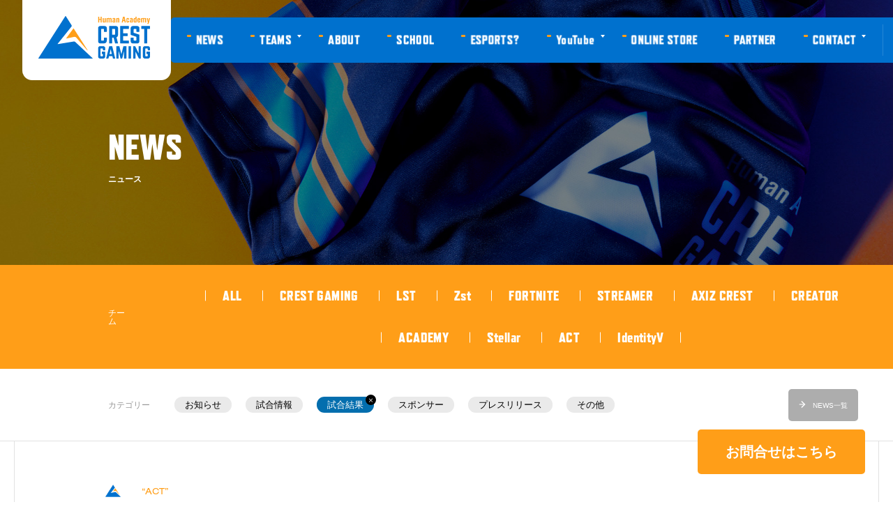

--- FILE ---
content_type: text/html; charset=UTF-8
request_url: https://crestgaming.com/news/detail/362.html
body_size: 6735
content:
<!DOCTYPE html>
<html lang="ja">
<head>
<!-- Google Tag Manager -->
<script>(function(w,d,s,l,i){w[l]=w[l]||[];w[l].push({'gtm.start':
new Date().getTime(),event:'gtm.js'});var f=d.getElementsByTagName(s)[0],
j=d.createElement(s),dl=l!='dataLayer'?'&l='+l:'';j.async=true;j.src=
'https://www.googletagmanager.com/gtm.js?id='+i+dl;f.parentNode.insertBefore(j,f);
})(window,document,'script','dataLayer','GTM-K5FTXJV');</script>
<!-- End Google Tag Manager -->
<meta http-equiv="content-language" content="ja">
<meta http-equiv="content-type" content="text/html; charset=UTF-8">
<meta http-equiv="content-style-type" content="text/css; charset=UTF-8">
<meta http-equiv="content-script-type" content="text/javascript; charset=UTF-8">
<meta http-equiv="X-UA-Compatible" content="IE=edge,chrome=1">
<meta http-equiv="Pragma" content="no-cache">
<meta http-equiv="Cache-Control" content="no-cache">
<meta http-equiv="Expires" content="0">
<meta name="robots" content="index,follow,noodp">
<meta name="viewport" content="width=device-width">
<meta property="og:site_name" content="NEWS | Human Academy CREST GAMING">
<meta property="og:type" content="article">
<meta property="og:description" content="Human Academy CREST GAMINGは2016年7月に結成されたマルチプロゲーミングチーム。CREST という名前は、「極致」「頂点」「常に頂点を目指し、極め続ける」という意味が込められています。込められています。結成から間もないチームながら急速に成長し、League of Legendsは日本リーグでトップを争う強豪チーム入りを果たしています。">
<meta property="og:title" content="NEWS | Human Academy CREST GAMING">
<meta property="og:image" content="https://crestgaming.com/assets/images/ogp.png">
<meta property="og:url" content="https://crestgaming.comnews/detail/362.html">
<meta name="twitter:card" content="summary_large_image">
<meta name="description" content="Human Academy CREST GAMINGは2016年7月に結成されたマルチプロゲーミングチーム。CREST という名前は、「極致」「頂点」「常に頂点を目指し、極め続ける」という意味が込められています。込められています。結成から間もないチームながら急速に成長し、League of Legendsは日本リーグでトップを争う強豪チーム入りを果たしています。">
<title>NEWS | Human Academy CREST GAMING</title>
<link rel="canonical" href="https://crestgaming.comnews/detail/362.html"><link rel="stylesheet" href="https://use.typekit.net/vfc2fdy.css">
<link rel="preconnect" href="https://fonts.googleapis.com">
<link rel="preconnect" href="https://fonts.gstatic.com" crossorigin>
<link href="https://fonts.googleapis.com/css2?family=Dela+Gothic+One&display=swap" rel="stylesheet">
<link rel="icon" href="/assets/images/common/favicon.ico">
<link href="/assets/css/common.css?1655257188741" rel="stylesheet" type="text/css">

<link href="/assets/css/news.css?1659000929205" rel="stylesheet" type="text/css">

</head>
<body>
<div class="hMenu f-en">
  <div class="hMenu__wrap">
    <div class="hMenu__box">
      <div class="hMenu__item hMenu__item--team">
        <div class="hMenu__itemTitle"><a class="hMenu__itemTitleLink" href="/teams/">TEAMS<span> /  チーム紹介</span></a></div>
        <ul class="hMenu__teamList">
         

          <li class="hMenu__teamItem"><a class="hMenu__teamItemLink" href="/teams/Zst/">
              <div class="hMenu__teamBg"><img src="https://crestgaming.com/assets/images/upload/menu_thumb_6.jpg"></div>
              <div class="hMenu__teamBgFilter" style="background-color: #8D2429;"></div>
              <div class="hMenu__teamBgFilter hMenu__teamBgFilter--dark" style="background-color: #000;"></div>
              <div class="hMenu__teamText">
                <p class="hMenu__teamName">Zst</p>
                <p class="hMenu__teamGame">( VALORANT )</p>
              </div></a></li>
          

          <li class="hMenu__teamItem"><a class="hMenu__teamItemLink" href="/teams/FORTNITE/">
              <div class="hMenu__teamBg"><img src=""></div>
              <div class="hMenu__teamBgFilter" style="background-color: #82ca80;"></div>
              <div class="hMenu__teamBgFilter hMenu__teamBgFilter--dark" style="background-color: #000;"></div>
              <div class="hMenu__teamText">
                <p class="hMenu__teamName">FORTNITE</p>
                <p class="hMenu__teamGame">( FORTNITE )</p>
              </div></a></li>
          

          <li class="hMenu__teamItem"><a class="hMenu__teamItemLink" href="/teams/CREATOR/">
              <div class="hMenu__teamBg"><img src=""></div>
              <div class="hMenu__teamBgFilter" style="background-color: #191970;"></div>
              <div class="hMenu__teamBgFilter hMenu__teamBgFilter--dark" style="background-color: #000;"></div>
              <div class="hMenu__teamText">
                <p class="hMenu__teamName">CREATOR</p>
                <p class="hMenu__teamGame">( CREATOR )</p>
              </div></a></li>
          

          <li class="hMenu__teamItem"><a class="hMenu__teamItemLink" href="/teams/ACADEMY/">
              <div class="hMenu__teamBg"><img src=""></div>
              <div class="hMenu__teamBgFilter" style="background-color: #ff914d;"></div>
              <div class="hMenu__teamBgFilter hMenu__teamBgFilter--dark" style="background-color: #000;"></div>
              <div class="hMenu__teamText">
                <p class="hMenu__teamName">ACADEMY</p>
                <p class="hMenu__teamGame"></p>
              </div></a></li>
          
        </ul>
      </div>
      <div class="hMenu__item hMenu__item--news">
        <div class="hMenu__itemTitle"><a class="hMenu__itemTitleLink" href="/news/">NEWS<span> /  ニュース</span></a></div>
        <ul class="hMenu__newsList">
        

          <li class="hMenu__newsItem"><a class="hMenu__newsItemLink" href="/news/?q=Zst">Zst
              <div class="hMenu__newsItemDot" style="background-color: #8D2429"></div></a></li>
          

          <li class="hMenu__newsItem"><a class="hMenu__newsItemLink" href="/news/?q=FORTNITE">FORTNITE
              <div class="hMenu__newsItemDot" style="background-color: #82ca80"></div></a></li>
          

          <li class="hMenu__newsItem"><a class="hMenu__newsItemLink" href="/news/?q=CREATOR">CREATOR
              <div class="hMenu__newsItemDot" style="background-color: #191970"></div></a></li>
          

          <li class="hMenu__newsItem"><a class="hMenu__newsItemLink" href="/news/?q=ACADEMY">ACADEMY
              <div class="hMenu__newsItemDot" style="background-color: #ff914d"></div></a></li>
          
        </ul>
    </div>
    </div>
    <div class="hMenu__box hMenu__box--after">
      <ul class="hMenu__itemList">
        <li class="hMenu__item">
          <div class="hMenu__itemTitle"><a class="hMenu__itemTitleLink" href="/schedule/">SCHEDULE<span> /  スケジュール</span></a></div>
        </li>
        <li class="hMenu__item">
          <div class="hMenu__itemTitle"><a class="hMenu__itemTitleLink" href="/about/">ABOUT<span> /  CREST GAMINGについて</span></a></div>
        </li>
        <li class="hMenu__item">
          <div class="hMenu__itemTitle"><a class="hMenu__itemTitleLink" href="/school/">SCHOOL<span> /  eスポーツ専門校</span></a></div>
        </li>
        <li class="hMenu__item">
          <div class="hMenu__itemTitle"><a class="hMenu__itemTitleLink" href="/esports/">ESPORTS?<span> /  eスポーツとは</span></a></div>
        </li>
        <li class="hMenu__item">
          <div class="hMenu__itemTitle"><a class="hMenu__itemTitleLink" href="https://www.youtube.com/@crestgamingchannel4699" target="_blank">YouTube<span> /  ユーチューブ</span></a></div>
        </li>
        <li class="hMenu__item">
          <div class="hMenu__itemTitle"><a class="hMenu__itemTitleLink" href="https://store.crestgaming.com/">ONLINE STORE<span> /  オンラインストア</span></a></div>
        </li>
        <li class="hMenu__item">
          <div class="hMenu__itemTitle"><a class="hMenu__itemTitleLink" href="/partner/">PARTNER<span> / パートナー</span></a></div>
        </li>
      </ul>
      <ul class="hMenu__infoList">
        <li class="hMenu__infoItem"><a class="hMenu__infoItemLink" href="/about/#company">会社概要</a></li>
        <li class="hMenu__infoItem"><a class="hMenu__infoItemLink" href="/contact/">お問合せ</a></li>
        <li class="hMenu__infoItem"><a class="hMenu__infoItemLink" href="/privacy/">プライバシーポリシー</a></li>
      </ul>
      <div class="hMenu__sns">
        <p class="hMenu__snsTitle">FOLLOW US</p>
        <ul class="hMenu__snsList">
          <li class="hMenu__snsItem hMenu__snsItem--tw"><a class="hMenu__snsItemLink" target="_blank" rel="noreferrer noopener" href="https://twitter.com/crest_gaming/"><svg width="1200" height="1227" viewBox="0 0 1200 1227" fill="none" xmlns="http://www.w3.org/2000/svg"><path d="M714.163 519.284L1160.89 0H1055.03L667.137 450.887L357.328 0H0L468.492 681.821L0 1226.37H105.866L515.491 750.218L842.672 1226.37H1200L714.137 519.284H714.163ZM569.165 687.828L521.697 619.934L144.011 79.6944H306.615L611.412 515.685L658.88 583.579L1055.08 1150.3H892.476L569.165 687.854V687.828Z" class="socialSvg" /></svg></a></li>
          <li class="hMenu__snsItem hMenu__snsItem--insta"><a class="hMenu__snsItemLink" target="_blank" rel="noreferrer noopener" href="https://www.instagram.com/crestgaming/"><svg xmlns="http://www.w3.org/2000/svg" viewBox="0 0 19.49 19.49"><defs><style></style></defs><path class="socialSvg" d="M9.74,1.76c2.6,0,2.91,0,3.94,.06,.95,.04,1.47,.2,1.81,.34,.45,.18,.78,.39,1.12,.73s.55,.67,.73,1.12c.13,.34,.29,.86,.34,1.81,.05,1.03,.06,1.34,.06,3.94s0,2.91-.06,3.94c-.04,.95-.2,1.47-.34,1.81-.18,.45-.39,.78-.73,1.12s-.67,.55-1.12,.73c-.34,.13-.86,.29-1.81,.34-1.03,.05-1.34,.06-3.94,.06s-2.91,0-3.94-.06c-.95-.04-1.47-.2-1.81-.34-.45-.18-.78-.39-1.12-.73-.34-.34-.55-.67-.73-1.12-.13-.34-.29-.86-.34-1.81-.05-1.03-.06-1.34-.06-3.94s0-2.91,.06-3.94c.04-.95,.2-1.47,.34-1.81,.18-.45,.39-.78,.73-1.12s.67-.55,1.12-.73c.34-.13,.86-.29,1.81-.34,1.03-.05,1.34-.06,3.94-.06m0-1.76c-2.65,0-2.98,.01-4.02,.06-1.04,.05-1.75,.21-2.37,.45-.64,.25-1.18,.58-1.73,1.12-.54,.54-.87,1.09-1.12,1.73-.24,.62-.41,1.33-.45,2.37-.05,1.04-.06,1.37-.06,4.02s.01,2.98,.06,4.02c.05,1.04,.21,1.75,.45,2.37,.25,.64,.58,1.18,1.12,1.73,.54,.54,1.09,.87,1.73,1.12,.62,.24,1.33,.41,2.37,.45,1.04,.05,1.37,.06,4.02,.06s2.98-.01,4.02-.06c1.04-.05,1.75-.21,2.37-.45,.64-.25,1.18-.58,1.73-1.12,.54-.54,.87-1.09,1.12-1.73,.24-.62,.41-1.33,.45-2.37,.05-1.04,.06-1.37,.06-4.02s-.01-2.98-.06-4.02c-.05-1.04-.21-1.75-.45-2.37-.25-.64-.58-1.18-1.12-1.73-.54-.54-1.09-.87-1.73-1.12-.62-.24-1.33-.41-2.37-.45-1.04-.05-1.37-.06-4.02-.06h0Z"/><path class="socialSvg" d="M9.74,4.74c-2.76,0-5,2.24-5,5s2.24,5,5,5,5-2.24,5-5-2.24-5-5-5Zm0,8.25c-1.79,0-3.25-1.45-3.25-3.25s1.45-3.25,3.25-3.25,3.25,1.45,3.25,3.25-1.45,3.25-3.25,3.25Z"/><circle class="socialSvg" cx="14.95" cy="4.54" r="1.17"/></svg></a></li>
          <li class="hMenu__snsItem hMenu__snsItem--yt"><a class="hMenu__snsItemLink" target="_blank" rel="noreferrer noopener" href="https://www.youtube.com/channel/UCEdbKyaDl0RtaB1uv98RFsg"><svg xmlns="http://www.w3.org/2000/svg" viewBox="0 0 24.7 17.29"><defs><style></style></defs><path class="socialSvg" d="M24.18,2.7c-.28-1.06-1.12-1.9-2.18-2.18-1.93-.52-9.65-.52-9.65-.52,0,0-7.72,0-9.65,.52C1.64,.8,.8,1.64,.52,2.7c-.52,1.93-.52,5.94-.52,5.94,0,0,0,4.02,.52,5.94,.28,1.06,1.12,1.9,2.18,2.18,1.93,.52,9.65,.52,9.65,.52,0,0,7.72,0,9.65-.52,1.06-.28,1.9-1.12,2.18-2.18,.52-1.93,.52-5.94,.52-5.94,0,0,0-4.02-.52-5.94Z"/><polygon points="9.88 12.35 16.3 8.64 9.88 4.94 9.88 12.35"/></svg></a></li>
        </ul>
      </div>
      <div class="hMenu__footer sp">
        <div class="hMenu__logo"><a class="hMenu__logoA" href="/"><img src="/assets/images/common/logo_icon.svg" alt="Human Academy CREST GAMING"></a></div>
        <p class="hMenu__copyright f-nim">&copy;2022 CREST GAMING All rights reserved.</p>
      </div>
    </div>
  </div>
</div>
<div class="wrapper">
<header class="header"><!--  -->
    <div class="header__wrap">
      <div class="header__logo"><a class="header__logoA" href="/"><img class="header__logoImg" src="/assets/images/common/logo.svg" alt="Human Academy CREST GAMING"></a></div>
      <div class="header__cont f-en">
        <ul class="header__navs pc">
          <li class="header__nav"><a class="header__navA" href="/news/">
              <p class="header__navTxt commonHover" data-text="NEWS"></p></a></li>
          <li class="header__nav"><a class="header__navA header__navA--arrow" href="/teams/">
              <p class="header__navTxt commonHover" data-text="TEAMS"></p></a>
            <ul class="header__dropNavs">
              

              <li class="header__dropNav"><a class="header__dropNavA" style="background-color:#8D2429;" href="/teams/Zst/">Zst</a></li>
              

              <li class="header__dropNav"><a class="header__dropNavA" style="background-color:#82ca80;" href="/teams/FORTNITE/">FORTNITE</a></li>
              

              <li class="header__dropNav"><a class="header__dropNavA" style="background-color:#191970;" href="/teams/CREATOR/">CREATOR</a></li>
              

              <li class="header__dropNav"><a class="header__dropNavA" style="background-color:#ff914d;" href="/teams/ACADEMY/">ACADEMY</a></li>
              
            </ul>
          </li>
          <li class="header__nav"><a class="header__navA" href="/about/">
              <p class="header__navTxt commonHover" data-text="ABOUT"></p></a></li>
          <li class="header__nav"><a class="header__navA" href="/school/">
              <p class="header__navTxt commonHover" data-text="SCHOOL"></p></a></li>
          <li class="header__nav"><a class="header__navA" href="/esports/">
              <p class="header__navTxt commonHover" data-text="ESPORTS?"></p></a></li>
          <li class="header__nav"><a class="header__navA header__navA--arrow" href="https://www.youtube.com/@crestgamingchannel4699" target="_blank">
              <p class="header__navTxt commonHover" data-text="YouTube"></p></a>
              <ul class="header__dropNavs">
                  <li class="header__dropNav"><a class="header__dropNavA" style="background-color:#0071ce; display: flex; width: 150%;" href="https://www.youtube.com/@crestgamingchannel4699" target="_blank"><span>CREST GAMING </span><span class="commonBtn__targetblank" style="fill:#fff; color: #fff;"><svg xmlns="http://www.w3.org/2000/svg" viewBox="0 0 14.07 11.39"><rect class="targetblankSvg" width="10.75" height="8.06"></rect><polygon class="targetblankSvg" points="14.07 11.39 1.51 11.39 1.51 10.12 12.8 10.12 12.8 1.18 14.07 1.18 14.07 11.39"></polygon></svg></span></a></li>
                  <li class="header__dropNav"><a class="header__dropNavA" style="background-color:#0071ce; display: flex; width: 150%;" href="https://www.youtube.com/@CRESTGAMING_VALORANT/featured" target="_blank"><span>VALORANT</span> <span class="commonBtn__targetblank" style="fill:#fff; color: #fff;"><svg xmlns="http://www.w3.org/2000/svg" viewBox="0 0 14.07 11.39"><rect class="targetblankSvg" width="10.75" height="8.06"></rect><polygon class="targetblankSvg" points="14.07 11.39 1.51 11.39 1.51 10.12 12.8 10.12 12.8 1.18 14.07 1.18 14.07 11.39"></polygon></svg></span></a></li>
              </ul></li>
          <li class="header__nav"><a class="header__navA" href="https://store.crestgaming.com/">
              <p class="header__navTxt commonHover" data-text="ONLINE STORE"></p></a></li>
          <li class="header__nav"><a class="header__navA" href="/partner/">
              <p class="header__navTxt commonHover" data-text="PARTNER"></p></a></li>
          <li class="header__nav"><a class="header__navA header__navA--arrow" href="/consulting/">
                <p class="header__navTxt commonHover" data-text="CONTACT"></p>
              </a>
              <ul class="header__dropNavs">
                <li class="header__dropNav"><a class="header__dropNavA" style="background-color:#0071ce; display: flex; width: 150%;" href="/consulting/"><span>CONSULTING</span></a></li>
                <li class="header__dropNav"><a class="header__dropNavA" style="background-color:#0071ce; display: flex; width: 150%;" href="/contact/"><span>CONTACT</span></a></li>
              </ul>
            </li>
          <li class="header__nav"><a class="header__navA header__navA--menu" href="#">
              <div class="header__navBtn"></div></a></li>
        </ul>
        <div class="header__schedule"><a class="header__scheduleA" href="/schedule/"><span class="header__scheduleIcon"></span>
            <p class="header__scheduleTxt commonHover" data-text="SCHEDULE"></p></a></div>
        <div class="header__menu sp"><a class="header__menuA header__menuA" href="#">
            <div class="header__menuBtn"></div></a></div>
      </div>
    </div>
  </header>
    <section class="hdc-news">
        <div class="commonHead f-en">
            <div class="commonHead__ttl">NEWS</div>
            <div class="commonHead__ttlJa">ニュース</div>
        </div>
        <div class="hdc-sideNav">
            <div class="hdc--sideNav__inner">
              <p class="hdc--sideNav__inner--label pc">チーム</p>
              <ul class="hdc-sideNavList f-en pc">
                <li class="hdc-sideNavList__team schedule__team--all">
                  <a class="hdc-sideNavList__team--teamA" href="/news/" onclick="callAll()">ALL</a>
                </li>
                
                  
                    
                    <li class="hdc-sideNavList__team schedule__team--CREST GAMING">
                      <a class="hdc-sideNavList__team--teamA" href="/news/?q=CREST GAMING">CREST GAMING</a>
                    </li>
                  
                    
                    <li class="hdc-sideNavList__team schedule__team--LST">
                      <a class="hdc-sideNavList__team--teamA" href="/news/?q=LST">LST</a>
                    </li>
                  
                    
                    <li class="hdc-sideNavList__team schedule__team--Zst">
                      <a class="hdc-sideNavList__team--teamA" href="/news/?q=Zst">Zst</a>
                    </li>
                  
                    
                    <li class="hdc-sideNavList__team schedule__team--FORTNITE">
                      <a class="hdc-sideNavList__team--teamA" href="/news/?q=FORTNITE">FORTNITE</a>
                    </li>
                  
                    
                    <li class="hdc-sideNavList__team schedule__team--STREAMER">
                      <a class="hdc-sideNavList__team--teamA" href="/news/?q=STREAMER">STREAMER</a>
                    </li>
                  
                    
                    <li class="hdc-sideNavList__team schedule__team--AXIZ CREST">
                      <a class="hdc-sideNavList__team--teamA" href="/news/?q=AXIZ CREST">AXIZ CREST</a>
                    </li>
                  
                    
                    <li class="hdc-sideNavList__team schedule__team--CREATOR">
                      <a class="hdc-sideNavList__team--teamA" href="/news/?q=CREATOR">CREATOR</a>
                    </li>
                  
                    
                    <li class="hdc-sideNavList__team schedule__team--ACADEMY">
                      <a class="hdc-sideNavList__team--teamA" href="/news/?q=ACADEMY">ACADEMY</a>
                    </li>
                  
                    
                    <li class="hdc-sideNavList__team schedule__team--Stellar">
                      <a class="hdc-sideNavList__team--teamA" href="/news/?q=Stellar">Stellar</a>
                    </li>
                  
                    
                    <li class="hdc-sideNavList__team schedule__team--ACT">
                      <a class="hdc-sideNavList__team--teamA" href="/news/?q=ACT">ACT</a>
                    </li>
                  
                    
                    <li class="hdc-sideNavList__team schedule__team--IdentityV">
                      <a class="hdc-sideNavList__team--teamA" href="/news/?q=IdentityV">IdentityV</a>
                    </li>
                  
                
                </mt:Contents>
              </ul>
              <p class="hdc-sideNavBtn sp">
                <a href="/news/">NEWS一覧</a>
              </p>
            </div>
        </div>
        <div class="hdc-category pc">
            <div class="hdc-category__inner">
              <p class="hdc-category__inner--label">カテゴリー</p>
              <ul class="hdc-categoryList">
                <li class="">
                  <button type="button" value="お知らせ"><a href="/news/?category=1">お知らせ</a></button>
                </li>
                <li class="">
                  <button type="button" value="試合情報"><a href="/news/?category=2">試合情報</a></button>
                </li>
                <li class="is-current">
                  <button type="button" value="試合結果"><a href="/news/?category=3">試合結果</a></button>
                </li>
                <li class="">
                  <button type="button" value="スポンサー"><a href="/news/?category=4">スポンサー</a></button>
                </li>
                <li class="">
                  <button type="button" value="プレスリリース"><a href="/news/?category=5">プレスリリース</a></button>
                </li>
                <li class="">
                  <button type="button" value="その他"><a href="/news/?category=6">その他</a></button>
                </li>
              </ul>  
                <div class="hdc-category__inner--btn"><a href="/news/"><span><svg xmlns="http://www.w3.org/2000/svg" viewBox="0 0 7.83 9.09" style="stroke: white;">
                  <defs>
                    <style>.arrowSvg{fill:none;stroke-miterlimit:10;stroke-width:1.18px;}</style>
                  </defs>
                  <line class="d" y1="4.56" x2="7.01" y2="4.56"></line>
                  <polyline class="arrowSvg" points="2.86 8.68 6.99 4.55 2.86 .42"></polyline>
                </svg>NEWS一覧</span></a></div>
            </div>
        </div>
        <div class="hdc-newsDetail">
            <div class="hdc-newsTtl">
                <div class="hdc-newsTtl__team">
                  <div class="hdc-newsTtl__team--img commonGif">
                  
                  
                  
                  
                  
                    <img src="/assets/images/news/icon_o.gif" alt="icon_o.gif">
                  
                  </div>
                  <p class="f-nimextd">
                    
                      “ACT”
                    
                  </p>
                </div>
                <h1 class="hdc-newsTtl__txt">LJL 2022 Academy Lague Playoffs の結果</h1>
                  <ul class="hdc-newsTtl__cat">
                    
                      <li>試合結果</li>
                    
                  </ul>
                <div class="hdc-newsTtl__aside">
                  <p class="hdc-newsTtl__aside--date f-nimextd">Aug.25 2022</p>
                  <div class="hdc-newsTtl__aside--sns pc">
                    <p class="hdc-newsTtl__aside--sns--txt f-enBold">SHARE</p>
                    <div class="hdc-newsTtl__aside--sns--img">
                      
                        <a href="https://twitter.com/crest_gaming/status/1562785449500119040?cxt=HHwWgMDUmcPFkLArAAAA" target="_blank"><img src="/assets/images/common/logo_x.svg" alt="X"></a>
                      
                    </div>
                    <div class="hdc-newsTtl__aside--sns--img v-fb">
                      
                    </div>
                  </div>
                </div>
            </div>
            <div class="hdc-newsDetail__main">
                <p>
                  
                    <img src="https://crestgaming.com/assets/images/upload/mv_image_06.png" alt="mv_image_06.png">
                  
                </p>
                  <p>【LJL 2022 Academy Lague Playoffs 】</p>
<p></p>
<p><strong>Semifinals</strong><br /><strong>VS DFM Academy <span style="color: #e03e2d;">DEFEAT</span></strong></p>
<p>本日はあと一歩のところで、悔しい結果となりました。<br />CGAのAcademy Leagueはこれで終了となりますが、この経験を今後に活かしていきます。<br />皆様、応援ありがとうございました。<br /><br /></p>
<p><strong>■Crest Gaming Act - Academy </strong><br /><strong>　Momo @NuguriSuki</strong><br /><strong>　Funahwi @Funahwi</strong><br /><strong>　kakkun @isobekakuzou</strong><br /><strong>　Milan @MilanAxi</strong><br /><strong>　Primo @Shion_Primo</strong><br /><strong>　Natsuki @Ntk_Md</strong></p>
<p><br /><br /></p>
<p><img alt="ljl3.png" src="/assets/images/upload/ljl3.png" width="1000" height="591" class="mt-image-none" loading="lazy" decoding="async" /><br /><strong></strong></p>
<p></p>
<p></p>
            </div>
        </div>
        <div class="hdc-newsDetailAside">
            <ul class="hdc-newsDetailAside__tag">
              <li><a href="/news/?q=ACT">ACT</a></li>
              <li><a href="/news/?category=3">試合結果</a></li>
            </ul>
            <div class="hdc-newsDetailAside__sns">
              <p class="hdc-newsDetailAside__sns--ttl f-enBold">SHARE</p>
              
                <a href="https://twitter.com/crest_gaming/status/1562785449500119040?cxt=HHwWgMDUmcPFkLArAAAA" class="hdc-newsDetailAside__sns--ico" target="_blank"><img src="/assets/images/common/logo_x.svg" alt="X"></a>
              
              
              
            </div>
        </div>
        <div class="hdc-newsBtn"><a href="/news/">ニュース一覧</a></div>
    </section>
<div class="pickup">
        <p class="pickup__title f-en">PICK UP</p>
        <div class="pickup__sliderBox">
            <ul class="pickup__sliderList">
<!--
                <li class="pickup__sliderItem">
                    <a class="pickup__sliderItemLink" href="https://www.realforce.co.jp?utm_source=crest_gaming_hp&utm_medium=banner&utm_campaign=crest_gaming&utm_id=crestgaming1" target="_blank">
                        <div class="pickup__sliderPhoto">
                            <img class="lazyload" data-src="/assets/images/common/pickup_1.jpg">
                        </div>
                    </a>
                </li>
-->
                <li class="pickup__sliderItem">
                    <a class="pickup__sliderItemLink" href="http://140-041.co.jp/" target="_blank">
                        <div class="pickup__sliderPhoto">
                            <img class="lazyload" data-src="/assets/images/common/pickup_2.jpg">
                        </div>
                    </a>
                </li>
                <li class="pickup__sliderItem">
                    <a class="pickup__sliderItemLink" href="https://www.i-chain.co.jp/" target="_blank">
                        <div class="pickup__sliderPhoto">
                            <img class="lazyload" data-src="/assets/images/common/pickup_17.jpg">
                        </div>
                    </a>
                </li>
<!--
                <li class="pickup__sliderItem">
                    <a class="pickup__sliderItemLink" href="https://ai9.jp/Z6Silf" target="_blank">
                        <div class="pickup__sliderPhoto">
                            <img class="lazyload" data-src="/assets/images/common/pickup_3.jpg">
                        </div>
                    </a>
                </li>
                <li class="pickup__sliderItem">
                    <a class="pickup__sliderItemLink" href="">
                        <div class="pickup__sliderPhoto">
                            <img class="lazyload" data-src="/assets/images/common/pickup_4.jpg">
                        </div>
                    </a>
                </li>
                <li class="pickup__sliderItem">
                    <a class="pickup__sliderItemLink" href="">
                        <div class="pickup__sliderPhoto">
                            <img class="lazyload" data-src="/assets/images/common/pickup_5.jpg">
                        </div>
                    </a>
                </li>
                <li class="pickup__sliderItem">
                    <a class="pickup__sliderItemLink" href="">
                        <div class="pickup__sliderPhoto">
                            <img class="lazyload" data-src="/assets/images/common/pickup_6.jpg">
                        </div>
                    </a>
                </li>
                <li class="pickup__sliderItem">
                    <a class="pickup__sliderItemLink" href="">
                        <div class="pickup__sliderPhoto">
                            <img class="lazyload" data-src="/assets/images/common/pickup_7.jpg">
                        </div>
                    </a>
                </li>
                <li class="pickup__sliderItem">
                    <a class="pickup__sliderItemLink" href="">
                        <div class="pickup__sliderPhoto">
                            <img class="lazyload" data-src="/assets/images/common/pickup_8.jpg">
                        </div>
                    </a>
                </li>
                <li class="pickup__sliderItem">
                    <a class="pickup__sliderItemLink" href="">
                        <div class="pickup__sliderPhoto">
                            <img class="lazyload" data-src="/assets/images/common/pickup_9.jpg">
                        </div>
                    </a>
                </li>
                <li class="pickup__sliderItem">
                    <a class="pickup__sliderItemLink" href="">
                        <div class="pickup__sliderPhoto">
                            <img class="lazyload" data-src="/assets/images/common/pickup_10.jpg">
                        </div>
                    </a>
                </li>
                <li class="pickup__sliderItem">
                    <a class="pickup__sliderItemLink" href="">
                        <div class="pickup__sliderPhoto">
                            <img class="lazyload" data-src="/assets/images/common/pickup_11.jpg">
                        </div>
                    </a>
                </li>
                <li class="pickup__sliderItem">
                    <a class="pickup__sliderItemLink" href="">
                        <div class="pickup__sliderPhoto">
                            <img class="lazyload" data-src="/assets/images/common/pickup_12.jpg">
                        </div>
                    </a>
                </li>
                <li class="pickup__sliderItem">
                    <a class="pickup__sliderItemLink" href="">
                        <div class="pickup__sliderPhoto">
                            <img class="lazyload" data-src="/assets/images/common/pickup_13.jpg">
                        </div>
                    </a>
                </li>
                <li class="pickup__sliderItem">
                    <a class="pickup__sliderItemLink" href="">
                        <div class="pickup__sliderPhoto">
                            <img class="lazyload" data-src="/assets/images/common/pickup_14.jpg">
                        </div>
                    </a>
                </li>
                <li class="pickup__sliderItem">
                    <a class="pickup__sliderItemLink" href="">
                        <div class="pickup__sliderPhoto">
                            <img class="lazyload" data-src="/assets/images/common/pickup_15.jpg">
                        </div>
                    </a>
                </li>
                <li class="pickup__sliderItem">
                    <a class="pickup__sliderItemLink" href="">
                        <div class="pickup__sliderPhoto">
                            <img class="lazyload" data-src="/assets/images/common/pickup_16.jpg">
                        </div>
                    </a>
                </li>
-->
            </ul>
            <div class="pickup__controller"></div>
        </div>
    </div>
<footer class="footer">
        <div class="footer__textScroll sp">
            <div class="commonTextScroll f-video">
                <div class="commonTextScroll__txt"><img src="/assets/images/common/txt-scroll_2.png"></div>
                <div class="commonTextScroll__txt"><img src="/assets/images/common/txt-scroll_2.png"></div>
            </div>
        </div>

        <ul class="footer__navs f-en">
            <li class="footer__nav">
                <a class="footer__navA" href="/news/">
                    <div class="footer__navBox">
                        <span class="footer__navCube footer__navCube--top pc">NEWS</span>
                        <span class="footer__navCube footer__navCube--front">NEWS</span>
                    </div>
                </a>
            </li>
            <li class="footer__nav">
                <a class="footer__navA" href="/teams/">
                    <div class="footer__navBox">
                        <span class="footer__navCube footer__navCube--top pc">TEAMS</span>
                        <span class="footer__navCube footer__navCube--front">TEAMS</span>
                    </div>
                </a>
            </li>
            <li class="footer__nav">
                <a class="footer__navA" href="/schedule/">
                    <div class="footer__navBox">
                        <span class="footer__navCube footer__navCube--top pc">SCHEDULE</span>
                        <span class="footer__navCube footer__navCube--front">SCHEDULE</span>
                    </div>
                </a>
            </li>
            <li class="footer__nav">
                <a class="footer__navA" href="/about/">
                    <div class="footer__navBox">
                        <span class="footer__navCube footer__navCube--top pc">ABOUT</span>
                        <span class="footer__navCube footer__navCube--front">ABOUT</span>
                    </div>
                </a>
            </li>
            <li class="footer__nav">
                <a class="footer__navA" href="/school/">
                    <div class="footer__navBox">
                        <span class="footer__navCube footer__navCube--top pc">SCHOOL</span>
                        <span class="footer__navCube footer__navCube--front">SCHOOL</span>
                    </div>
                </a>
            </li>
            <li class="footer__nav">
                <a class="footer__navA" href="/esports/">
                    <div class="footer__navBox">
                        <span class="footer__navCube footer__navCube--top pc">ESPORTS?</span>
                        <span class="footer__navCube footer__navCube--front">ESPORTS?</span>
                    </div>
                </a>
            </li>
        </ul>

        <div class="footer__textScroll pc">
            <div class="commonTextScroll f-video">
                <div class="commonTextScroll__txt"><img src="/assets/images/common/txt-scroll_2.png"></div>
                <div class="commonTextScroll__txt"><img src="/assets/images/common/txt-scroll_2.png"></div>
            </div>
        </div>

        <div class="footer__bottom">
            <div class="footer__pageTop">
                <a class="footer__pageTopA mScroll" href="#"><span class="footer__pageTopArrow"></span></a>
            </div>
            <ul class="footer__socials">
                <li class="footer__social footer__social--catch f-en">FOLLOW US</li>
                <li class="footer__social footer__social--tw">
                    <a class="footer__socialA" target="_blank" href="https://twitter.com/crest_gaming/">
                        <svg width="1200" height="1227" viewBox="0 0 1200 1227" fill="none" xmlns="http://www.w3.org/2000/svg">
                            <path d="M714.163 519.284L1160.89 0H1055.03L667.137 450.887L357.328 0H0L468.492 681.821L0 1226.37H105.866L515.491 750.218L842.672 1226.37H1200L714.137 519.284H714.163ZM569.165 687.828L521.697 619.934L144.011 79.6944H306.615L611.412 515.685L658.88 583.579L1055.08 1150.3H892.476L569.165 687.854V687.828Z" class="socialSvg" />
                        </svg>
                    </a>
                </li>

                <li class="footer__social footer__social--insta">
                    <a class="footer__socialA" target="_blank" href="https://www.instagram.com/crestgaming/">
                        <svg xmlns="http://www.w3.org/2000/svg" viewBox="0 0 19.49 19.49">
                            <defs><style></style></defs>
                            <path class="socialSvg" d="M9.74,1.76c2.6,0,2.91,0,3.94,.06,.95,.04,1.47,.2,1.81,.34,.45,.18,.78,.39,1.12,.73s.55,.67,.73,1.12c.13,.34,.29,.86,.34,1.81,.05,1.03,.06,1.34,.06,3.94s0,2.91-.06,3.94c-.04,.95-.2,1.47-.34,1.81-.18,.45-.39,.78-.73,1.12s-.67,.55-1.12,.73c-.34,.13-.86,.29-1.81,.34-1.03,.05-1.34,.06-3.94,.06s-2.91,0-3.94-.06c-.95-.04-1.47-.2-1.81-.34-.45-.18-.78-.39-1.12-.73-.34-.34-.55-.67-.73-1.12-.13-.34-.29-.86-.34-1.81-.05-1.03-.06-1.34-.06-3.94s0-2.91,.06-3.94c.04-.95,.2-1.47,.34-1.81,.18-.45,.39-.78,.73-1.12s.67-.55,1.12-.73c.34-.13,.86-.29,1.81-.34,1.03-.05,1.34-.06,3.94-.06m0-1.76c-2.65,0-2.98,.01-4.02,.06-1.04,.05-1.75,.21-2.37,.45-.64,.25-1.18,.58-1.73,1.12-.54,.54-.87,1.09-1.12,1.73-.24,.62-.41,1.33-.45,2.37-.05,1.04-.06,1.37-.06,4.02s.01,2.98,.06,4.02c.05,1.04,.21,1.75,.45,2.37,.25,.64,.58,1.18,1.12,1.73,.54,.54,1.09,.87,1.73,1.12,.62,.24,1.33,.41,2.37,.45,1.04,.05,1.37,.06,4.02,.06s2.98-.01,4.02-.06c1.04-.05,1.75-.21,2.37-.45,.64-.25,1.18-.58,1.73-1.12,.54-.54,.87-1.09,1.12-1.73,.24-.62,.41-1.33,.45-2.37,.05-1.04,.06-1.37,.06-4.02s-.01-2.98-.06-4.02c-.05-1.04-.21-1.75-.45-2.37-.25-.64-.58-1.18-1.12-1.73-.54-.54-1.09-.87-1.73-1.12-.62-.24-1.33-.41-2.37-.45-1.04-.05-1.37-.06-4.02-.06h0Z"/>
                            <path class="socialSvg" d="M9.74,4.74c-2.76,0-5,2.24-5,5s2.24,5,5,5,5-2.24,5-5-2.24-5-5-5Zm0,8.25c-1.79,0-3.25-1.45-3.25-3.25s1.45-3.25,3.25-3.25,3.25,1.45,3.25,3.25-1.45,3.25-3.25,3.25Z"/>
                            <circle class="socialSvg" cx="14.95" cy="4.54" r="1.17"/>
                        </svg>
                    </a>
                </li>

                <li class="footer__social footer__social--yt">
                    <a class="footer__socialA" target="_blank" href="https://www.youtube.com/channel/UCEdbKyaDl0RtaB1uv98RFsg">
                        <svg xmlns="http://www.w3.org/2000/svg" viewBox="0 0 24.7 17.29">
                            <defs><style></style></defs>
                            <path class="socialSvg" d="M24.18,2.7c-.28-1.06-1.12-1.9-2.18-2.18-1.93-.52-9.65-.52-9.65-.52,0,0-7.72,0-9.65,.52C1.64,.8,.8,1.64,.52,2.7c-.52,1.93-.52,5.94-.52,5.94,0,0,0,4.02,.52,5.94,.28,1.06,1.12,1.9,2.18,2.18,1.93,.52,9.65,.52,9.65,.52,0,0,7.72,0,9.65-.52,1.06-.28,1.9-1.12,2.18-2.18,.52-1.93,.52-5.94,.52-5.94,0,0,0-4.02-.52-5.94Z"/>
                            <polygon points="9.88 12.35 16.3 8.64 9.88 4.94 9.88 12.35"/>
                        </svg>
                    </a>
                </li>
            </ul>

            <div class="footer__logo"><a class="footer__logoA" href="/">
                <img src="/assets/images/common/logo_icon.svg" alt="Human Academy CREST GAMING"></a>
            </div>

            <ul class="footer__links">
                <li class="footer__link"><a class="footer__linkA" href="/about/#company">会社概要</a></li>
                <li class="footer__link"><a class="footer__linkA" href="/contact/">お問合せ</a></li>
                <li class="footer__link"><a class="footer__linkA" href="/privacy/">プライバシーポリシー</a></li>
            </ul>
            <p class="footer__copyright">&copy;2022 CREST GAMING All rights reserved.</p>
        </div>
    </footer>

    <div class="l-cta">
        <a href="/contact/"><span>お問合せはこちら</span></a>
    </div>
</div>

<script src="/assets/js/common.js?1659000928541" type="text/javascript" charset="UTF-8"></script>


    <script src="/assets/js/slick.min.js?1659000929205" type="text/javascript" charset="UTF-8"></script>
    <script src="/assets/js/about.js?1659000929205" type="text/javascript" charset="UTF-8"></script>


</body>
</html>


--- FILE ---
content_type: text/css
request_url: https://crestgaming.com/assets/css/common.css?1655257188741
body_size: 14010
content:
@charset "UTF-8";

/*
YUI 3.18.1 (build f7e7bcb)
Copyright 2014 Yahoo! Inc. All rights reserved.
Licensed under the BSD License.
http://yuilibrary.com/license/
*/
html {
  color: #000;
  background: #FFF;
}

body,
div,
dl,
dt,
dd,
ul,
ol,
li,
h1,
h2,
h3,
h4,
h5,
h6,
pre,
code,
form,
fieldset,
legend,
input,
textarea,
p,
blockquote,
th,
td {
  margin: 0;
  padding: 0;
}

table {
  border-collapse: collapse;
  border-spacing: 0;
}

fieldset,
img {
  border: 0;
}

address,
caption,
cite,
code,
dfn,
em,
strong,
th,
var {
  font-style: normal;
  font-weight: normal;
}

ol,
ul {
  list-style: none;
}

caption,
th {
  text-align: left;
}

h1,
h2,
h3,
h4,
h5,
h6 {
  font-size: 100%;
  font-weight: normal;
}

q:before,
q:after {
  content: "";
}

abbr,
acronym {
  border: 0;
  font-variant: normal;
}

sup {
  vertical-align: text-top;
}

sub {
  vertical-align: text-bottom;
}

input,
textarea,
select {
  font-family: inherit;
  font-size: inherit;
  font-weight: inherit;
  *font-size: 100%;
}

legend {
  color: #000;
}

#yui3-css-stamp.cssreset {
  display: none;
}

::selection {
  background: #ff9e18;
}

html,
body {
  position: relative;
  min-width: 1150px;
  font-family: "ヒラギノ角ゴ ProN", "Hiragino Kaku Gothic ProN", "游ゴシック", YuGothic, "メイリオ", Meiryo, sans-serif;
  font-size: 10px;
  line-height: 1;
}

a {
  text-decoration: inherit;
  color: inherit;
}

img,
svg,
video,
iframe,
picture {
  display: block;
  width: 100%;
}

@media screen and (min-width: 737px) {
  .mo_op {
    display: inline-block;
    -webkit-transition: opacity 160ms ease-in-out;
    -moz-transition: opacity 160ms ease-in-out;
    -o-transition: opacity 160ms ease-in-out;
    -ms-transition: opacity 160ms ease-in-out;
    transition: opacity 160ms ease-in-out;
    -webkit-font-smoothing: antialiased;
  }

  .mo_op:hover {
    opacity: 0.65;
    -ms-filter: "progid:DXImageTransform.Microsoft.Alpha(Opacity=65)";
    filter: alpha(opacity=65);
  }

  .sp {
    display: none !important;
  }
}

@media screen and (max-width: 736px) {

  html,
  body {
    min-width: 320px;
  }

  .pc {
    display: none !important;
  }
}

.f-en {
  font-family: refrigerator-deluxe, sans-serif;
  font-weight: 900;
}

.f-nim {
  font-family: nimbus-sans, sans-serif;
  font-weight: 500;
}

.f-nimBold {
  font-family: nimbus-sans, sans-serif;
  font-weight: 700;
}

.f-nimextd {
  font-family: nimbus-sans-extended, sans-serif;
  font-weight: 400;
}

.f-video {
  font-family: video, serif;
  font-weight: 300;
}

.f-dela {
  font-family: "Dela Gothic One", cursive;
  font-weight: 400;
}

/* Slider */
.slick-slider {
  position: relative;
  display: block;
  box-sizing: border-box;
  -webkit-user-select: none;
  -moz-user-select: none;
  -ms-user-select: none;
  user-select: none;
  -webkit-touch-callout: none;
  -khtml-user-select: none;
  -ms-touch-action: pan-y;
  touch-action: pan-y;
  -webkit-tap-highlight-color: transparent;
}

.slick-list {
  position: relative;
  display: block;
  overflow: hidden;
  margin: 0;
  padding: 0;
}

.slick-list:focus {
  outline: none;
}

.slick-list.dragging {
  cursor: pointer;
  cursor: hand;
}

.slick-slider .slick-track,
.slick-slider .slick-list {
  -webkit-transform: translate3d(0, 0, 0);
  -moz-transform: translate3d(0, 0, 0);
  -ms-transform: translate3d(0, 0, 0);
  -o-transform: translate3d(0, 0, 0);
  transform: translate3d(0, 0, 0);
}

.slick-track {
  position: relative;
  top: 0;
  left: 0;
  display: block;
  margin-left: auto;
  margin-right: auto;
}

.slick-track:before,
.slick-track:after {
  display: table;
  content: "";
}

.slick-track:after {
  clear: both;
}

.slick-loading .slick-track {
  visibility: hidden;
}

.slick-slide {
  display: none;
  float: left;
  height: 100%;
  min-height: 1px;
}

[dir=rtl] .slick-slide {
  float: right;
}

.slick-slide img {
  display: block;
}

.slick-slide.slick-loading img {
  display: none;
}

.slick-slide.dragging img {
  pointer-events: none;
}

.slick-initialized .slick-slide {
  display: block;
}

.slick-loading .slick-slide {
  visibility: hidden;
}

.slick-vertical .slick-slide {
  display: block;
  height: auto;
  border: 1px solid transparent;
}

.slick-arrow.slick-hidden {
  display: none;
}

.backButton {
  position: fixed;
  width: 80px;
  height: 80px;
  z-index: 100;
  right: 44px;
  bottom: 120px;
  border-radius: 50%;
}

.backButton:hover .backButton__link {
  -webkit-transform: translate3d(-1%, -10%, 0);
  -moz-transform: translate3d(-1%, -10%, 0);
  -o-transform: translate3d(-1%, -10%, 0);
  -ms-transform: translate3d(-1%, -10%, 0);
  transform: translate3d(-1%, -10%, 0);
  -webkit-box-shadow: 2px 4px 0 2px #7f4e0f;
  box-shadow: 2px 4px 0 2px #7f4e0f;
}

.backButton__link {
  position: relative;
  display: block;
  width: 100%;
  height: 100%;
  border-radius: 50%;
  background-color: #ff9e18;
  -webkit-transition: box-shadow 540ms cubic-bezier(0.19, 1, 0.22, 1), -webkit-transform 540ms cubic-bezier(0.19, 1, 0.22, 1);
  -moz-transition: box-shadow 540ms cubic-bezier(0.19, 1, 0.22, 1), -moz-transform 540ms cubic-bezier(0.19, 1, 0.22, 1);
  -o-transition: box-shadow 540ms cubic-bezier(0.19, 1, 0.22, 1), -o-transform 540ms cubic-bezier(0.19, 1, 0.22, 1);
  -ms-transition: box-shadow 540ms cubic-bezier(0.19, 1, 0.22, 1), -ms-transform 540ms cubic-bezier(0.19, 1, 0.22, 1);
  transition: box-shadow 540ms cubic-bezier(0.19, 1, 0.22, 1), transform 540ms cubic-bezier(0.19, 1, 0.22, 1);
}

.backButton__link:after {
  position: absolute;
  content: "";
  background-repeat: no-repeat;
  background-position: center center;
  -webkit-background-size: contain;
  -moz-background-size: contain;
  background-size: contain;
  width: 24px;
  height: 25px;
  top: 50%;
  left: 48%;
  -webkit-transform: translate3d(-50%, -50%, 0);
  -moz-transform: translate3d(-50%, -50%, 0);
  -o-transform: translate3d(-50%, -50%, 0);
  -ms-transform: translate3d(-50%, -50%, 0);
  transform: translate3d(-50%, -50%, 0);
  background-image: url("data:image/svg+xml;charset=utf8,%3C%3Fxml%20version%3D%221.0%22%20encoding%3D%22UTF-8%22%3F%3E%0A%3Csvg%20xmlns%3D%22http%3A%2F%2Fwww.w3.org%2F2000%2Fsvg%22%20viewBox%3D%220%200%2023.48%2024.21%22%3E%3Cdefs%3E%3Cstyle%3E.cls-1%20%7Bfill%3A%20%23fff%3B%7D%3C%2Fstyle%3E%3C%2Fdefs%3E%3Cg%20id%3D%22Layer_1%22%20data-name%3D%22Layer%201%22%2F%3E%3Cg%20id%3D%22Layer_2%22%20data-name%3D%22Layer%202%22%3E%3Cg%20id%3D%22design%22%3E%3Cg%3E%3Cpolygon%20class%3D%22cls-1%22%20points%3D%2223.48%2024.21%2013.42%2024.21%2013.42%2022.21%2021.48%2022.21%2021.48%2010.66%201.35%2010.66%201.35%208.66%2023.48%208.66%2023.48%2024.21%22%2F%3E%3Cpolygon%20class%3D%22cls-1%22%20points%3D%229.71%2019.41%200%209.71%209.71%200%2011.12%201.41%202.83%209.71%2011.12%2018%209.71%2019.41%22%2F%3E%3C%2Fg%3E%3C%2Fg%3E%3C%2Fg%3E%0A%3C%2Fsvg%3E");
}

@media screen and (max-width: 736px) {
  .backButton {
    width: 11.64vw;
    height: 11.64vw;
    right: 6.2666666667vw;
    bottom: 18.3333333333vw;
  }

  .backButton:hover .backButton__link {
    -webkit-transform: translate3d(0, 0, 0);
    -moz-transform: translate3d(0, 0, 0);
    -o-transform: translate3d(0, 0, 0);
    -ms-transform: translate3d(0, 0, 0);
    transform: translate3d(0, 0, 0);
    -webkit-box-shadow: none;
    box-shadow: none;
  }

  .backButton__link {
    position: relative;
    display: block;
    width: 100%;
    height: 100%;
    border-radius: 50%;
    background-color: #ff9e18;
  }

  .backButton__link:after {
    position: absolute;
    content: "";
    background-repeat: no-repeat;
    background-position: center center;
    -webkit-background-size: contain;
    -moz-background-size: contain;
    background-size: contain;
    width: 3.2vw;
    height: 3.3333333333vw;
    top: 50%;
    left: 50%;
    -webkit-transform: translate3d(-50%, -50%, 0);
    -moz-transform: translate3d(-50%, -50%, 0);
    -o-transform: translate3d(-50%, -50%, 0);
    -ms-transform: translate3d(-50%, -50%, 0);
    transform: translate3d(-50%, -50%, 0);
    background-image: url("data:image/svg+xml;charset=utf8,%3C%3Fxml%20version%3D%221.0%22%20encoding%3D%22UTF-8%22%3F%3E%0A%3Csvg%20xmlns%3D%22http%3A%2F%2Fwww.w3.org%2F2000%2Fsvg%22%20viewBox%3D%220%200%2023.48%2024.21%22%3E%3Cdefs%3E%3Cstyle%3E.cls-1%20%7Bfill%3A%20%23fff%3B%7D%3C%2Fstyle%3E%3C%2Fdefs%3E%3Cg%20id%3D%22Layer_1%22%20data-name%3D%22Layer%201%22%2F%3E%3Cg%20id%3D%22Layer_2%22%20data-name%3D%22Layer%202%22%3E%3Cg%20id%3D%22design%22%3E%3Cg%3E%3Cpolygon%20class%3D%22cls-1%22%20points%3D%2223.48%2024.21%2013.42%2024.21%2013.42%2022.21%2021.48%2022.21%2021.48%2010.66%201.35%2010.66%201.35%208.66%2023.48%208.66%2023.48%2024.21%22%2F%3E%3Cpolygon%20class%3D%22cls-1%22%20points%3D%229.71%2019.41%200%209.71%209.71%200%2011.12%201.41%202.83%209.71%2011.12%2018%209.71%2019.41%22%2F%3E%3C%2Fg%3E%3C%2Fg%3E%3C%2Fg%3E%0A%3C%2Fsvg%3E");
  }
}

.commonBtn {
  width: 318px;
  margin: 0 auto;
  text-align: center;
}

.commonBtn--txtblack .commonBtn__wrap {
  color: #000 !important;
}

.commonBtn--orange .commonBtn__A:hover .commonBtn__wrap {
  -webkit-box-shadow: 3px 5px 0 3px #7f4e0f;
  box-shadow: 3px 5px 0 3px #7f4e0f;
}

.commonBtn--orange .commonBtn__wrap {
  background-color: #ff9e18;
  color: #fff;
  fill: #fff;
}

.commonBtn--blue .commonBtn__A:hover .commonBtn__wrap {
  -webkit-box-shadow: 3px 5px 0 3px #073866;
  box-shadow: 3px 5px 0 3px #073866;
}

.commonBtn--blue .commonBtn__wrap {
  background-color: #0071ce;
  color: #fff;
  fill: #fff;
}

.commonBtn--black .commonBtn__A:hover .commonBtn__wrap {
  -webkit-box-shadow: 3px 5px 0 3px #999;
  box-shadow: 3px 5px 0 3px #999;
}

.commonBtn--black .commonBtn__wrap {
  background-color: #000;
  color: #fff;
  fill: #fff;
}

.commonBtn--white .commonBtn__A:hover .commonBtn__wrap {
  -webkit-box-shadow: 3px 5px 0 3px #000, 3px 5px 0 4px #fff;
  box-shadow: 3px 5px 0 3px #000, 3px 5px 0 4px #fff;
}

.commonBtn--white .commonBtn__wrap {
  background-color: #fff;
  color: #000;
  fill: #000;
}

.commonBtn--en {
  width: 266px;
}

.commonBtn--en .commonBtn__txt {
  font-size: 2rem;
}

.commonBtn__A {
  position: relative;
  display: inline-block;
  width: 100%;
  height: 100%;
}

.commonBtn__A:hover .commonBtn__wrap {
  -webkit-transform: translate3d(-1%, -10%, 0);
  -moz-transform: translate3d(-1%, -10%, 0);
  -o-transform: translate3d(-1%, -10%, 0);
  -ms-transform: translate3d(-1%, -10%, 0);
  transform: translate3d(-1%, -10%, 0);
}

.commonBtn__A:active .commonBtn__wrap {
  -webkit-transform: translate3d(0%, 0, 0);
  -moz-transform: translate3d(0%, 0, 0);
  -o-transform: translate3d(0%, 0, 0);
  -ms-transform: translate3d(0%, 0, 0);
  transform: translate3d(0%, 0, 0);
  -webkit-box-shadow: none !important;
  box-shadow: none !important;
}

.commonBtn__wrap {
  position: relative;
  padding: 16px 0;
  border-radius: 50px;
  -webkit-box-sizing: border-box;
  -moz-box-sizing: border-box;
  box-sizing: border-box;
  -webkit-transition: box-shadow 540ms cubic-bezier(0.19, 1, 0.22, 1), -webkit-transform 540ms cubic-bezier(0.19, 1, 0.22, 1);
  -moz-transition: box-shadow 540ms cubic-bezier(0.19, 1, 0.22, 1), -moz-transform 540ms cubic-bezier(0.19, 1, 0.22, 1);
  -o-transition: box-shadow 540ms cubic-bezier(0.19, 1, 0.22, 1), -o-transform 540ms cubic-bezier(0.19, 1, 0.22, 1);
  -ms-transition: box-shadow 540ms cubic-bezier(0.19, 1, 0.22, 1), -ms-transform 540ms cubic-bezier(0.19, 1, 0.22, 1);
  transition: box-shadow 540ms cubic-bezier(0.19, 1, 0.22, 1), transform 540ms cubic-bezier(0.19, 1, 0.22, 1);
}

.commonBtn__txt {
  position: relative;
  z-index: 1;
  font-size: 1.6rem;
  font-weight: 600;
  white-space: nowrap;
}

.commonBtn__arrow {
  position: absolute;
  z-index: 1;
  top: 48%;
  right: 20px;
  width: 6px;
  height: 6px;
  border-top: solid 2px;
  border-right: solid 2px;
  -webkit-transform: rotate(45deg) translate3d(-50%, 0, 0);
  -moz-transform: rotate(45deg) translate3d(-50%, 0, 0);
  -o-transform: rotate(45deg) translate3d(-50%, 0, 0);
  -ms-transform: rotate(45deg) translate3d(-50%, 0, 0);
  transform: rotate(45deg) translate3d(-50%, 0, 0);
}

.commonBtn__targetblank {
  position: absolute;
  z-index: 1;
  top: 50%;
  right: 25px;
  width: 14px;
  -webkit-transform: translate3d(0, -50%, 0);
  -moz-transform: translate3d(0, -50%, 0);
  -o-transform: translate3d(0, -50%, 0);
  -ms-transform: translate3d(0, -50%, 0);
  transform: translate3d(0, -50%, 0);
}

.commonBtnEn {
  display: inline-block;
  font-size: 1.5rem;
  font-weight: 600;
  white-space: nowrap;
}

.commonBtnEn__A {
  position: relative;
  display: inline-block;
  width: 100%;
  height: 100%;
  padding: 8px 48px;
  -webkit-box-sizing: border-box;
  -moz-box-sizing: border-box;
  box-sizing: border-box;
  border-radius: 50px;
  border: 1px solid;
  text-align: center;
}

.commonBtnEn__arrow {
  position: absolute;
  top: 50%;
  right: 17px;
  width: 8px;
  -webkit-transform: translate3d(0, -50%, 0);
  -moz-transform: translate3d(0, -50%, 0);
  -o-transform: translate3d(0, -50%, 0);
  -ms-transform: translate3d(0, -50%, 0);
  transform: translate3d(0, -50%, 0);
}

.commonBtnEn__arrow--corner {
  position: absolute;
  z-index: 1;
  top: 48%;
  right: 20px;
  width: 6px;
  height: 6px;
  border-top: solid 2px;
  border-right: solid 2px;
  -webkit-transform: rotate(45deg) translate3d(-50%, 0, 0);
  -moz-transform: rotate(45deg) translate3d(-50%, 0, 0);
  -o-transform: rotate(45deg) translate3d(-50%, 0, 0);
  -ms-transform: rotate(45deg) translate3d(-50%, 0, 0);
  transform: rotate(45deg) translate3d(-50%, 0, 0);
}

.commonBtnEn__targetblank {
  position: absolute;
  top: 50%;
  right: 16px;
  width: 9px;
  -webkit-transform: translate3d(0, -50%, 0);
  -moz-transform: translate3d(0, -50%, 0);
  -o-transform: translate3d(0, -50%, 0);
  -ms-transform: translate3d(0, -50%, 0);
  transform: translate3d(0, -50%, 0);
}

@media screen and (max-width: 736px) {
  .commonBtn {
    width: 70.6666666667vw;
  }

  .commonBtn--en {
    width: 59.2vw;
  }

  .commonBtn--en .commonBtn__txt {
    font-size: 4vw;
  }

  .commonBtn--en .commonBtn__wrap {
    padding: 2.6666666667vw 0;
  }

  .commonBtn__A:hover .commonBtn__wrap {
    -webkit-box-shadow: none !important;
    box-shadow: none !important;
    -webkit-transform: translate3d(0, 0, 0);
    -moz-transform: translate3d(0, 0, 0);
    -o-transform: translate3d(0, 0, 0);
    -ms-transform: translate3d(0, 0, 0);
    transform: translate3d(0, 0, 0);
  }

  .commonBtn__wrap {
    padding: 4vw 0;
    border-radius: 6.6666666667vw;
  }

  .commonBtn__txt {
    font-size: 3.4666666667vw;
  }

  .commonBtn__arrow {
    position: absolute;
    top: 50%;
    right: 6.1333333333vw;
    width: 1.3333333333vw;
    height: 1.3333333333vw;
  }

  .commonBtn__targetblank {
    right: 6.6666666667vw;
    width: 2.4vw;
  }

  .commonBtnEn {
    font-size: 3.0666666667vw;
    border-radius: 6.6666666667vw;
  }

  .commonBtnEn__A {
    padding: 1.3333333333vw 8vw;
  }

  .commonBtnEn__arrow {
    right: 2.6666666667vw;
    width: 1.4666666667vw;
  }

  .commonBtnEn__arrow--corner {
    position: absolute;
    top: 50%;
    right: 6.1333333333vw;
    width: 1.3333333333vw;
    height: 1.3333333333vw;
  }

  .commonBtnEn__targetblank {
    right: 3.3333333333vw;
    width: 1.8666666667vw;
  }
}

.commonGif {
  position: relative;
  width: 102%;
  height: 102%;
}

.commonGif__ph {
  position: absolute;
  top: 0;
  left: 0;
  right: 0;
  bottom: 0;
  opacity: 0;
  -ms-filter: "progid:DXImageTransform.Microsoft.Alpha(Opacity=0)";
  filter: alpha(opacity=0);
  -webkit-background-size: cover;
  -moz-background-size: cover;
  background-size: cover;
  background-repeat: no-repeat;
  background-position: center;
}

.commonGif__ph.ph--show {
  opacity: 1;
  -ms-filter: none;
  filter: none;
}

.glitch-txt:before {
  content: attr(data-text);
  position: absolute;
  left: -1px;
  text-shadow: 1px 0 #00f;
  top: 0;
  width: 100%;
  text-align: center;
  overflow: hidden;
  clip: rect(0, 900px, 0, 0);
  -webkit-animation: noise-anim-2 3s infinite linear alternate-reverse;
  -moz-animation: noise-anim-2 3s infinite linear alternate-reverse;
  -o-animation: noise-anim-2 3s infinite linear alternate-reverse;
  -ms-animation: noise-anim-2 3s infinite linear alternate-reverse;
  animation: noise-anim-2 3s infinite linear alternate-reverse;
}

.glitch-txt:after {
  content: attr(data-text);
  position: absolute;
  left: 1px;
  text-shadow: -1px 0 #f00;
  top: 0;
  width: 100%;
  text-align: center;
  overflow: hidden;
  clip: rect(0, 900px, 0, 0);
  -webkit-animation: noise-anim 2s infinite linear alternate-reverse;
  -moz-animation: noise-anim 2s infinite linear alternate-reverse;
  -o-animation: noise-anim 2s infinite linear alternate-reverse;
  -ms-animation: noise-anim 2s infinite linear alternate-reverse;
  animation: noise-anim 2s infinite linear alternate-reverse;
}

.glitch__cont {
  position: absolute;
  top: 0;
  left: 0;
  right: 0;
  bottom: 0;
  background: #000 no-repeat top;
  -webkit-background-size: cover;
  -moz-background-size: cover;
  background-size: cover;
}

@-moz-keyframes glitch-anim-1 {
  0% {
    opacity: 1;
    -ms-filter: none;
    filter: none;
    clip-path: polygon(0 2%, 100% 2%, 100% 5%, 0 5%);
  }

  2% {
    clip-path: polygon(0 15%, 100% 15%, 100% 15%, 0 15%);
  }

  4% {
    clip-path: polygon(0 10%, 100% 10%, 100% 20%, 0 20%);
  }

  6% {
    clip-path: polygon(0 1%, 100% 1%, 100% 2%, 0 2%);
  }

  8% {
    clip-path: polygon(0 33%, 100% 33%, 100% 33%, 0 33%);
  }

  10% {
    clip-path: polygon(0 44%, 100% 44%, 100% 44%, 0 44%);
  }

  12% {
    clip-path: polygon(0 50%, 100% 50%, 100% 20%, 0 20%);
  }

  14% {
    clip-path: polygon(0 70%, 100% 70%, 100% 70%, 0 70%);
  }

  16% {
    clip-path: polygon(0 80%, 100% 80%, 100% 80%, 0 80%);
  }

  18% {
    clip-path: polygon(0 50%, 100% 50%, 100% 55%, 0 55%);
  }

  20% {
    clip-path: polygon(0 70%, 100% 70%, 100% 80%, 0 80%);
  }

  21.9% {
    opacity: 1;
    -ms-filter: none;
    filter: none;
    -webkit-transform: translate3d(0, 0, 0);
    -moz-transform: translate3d(0, 0, 0);
    -o-transform: translate3d(0, 0, 0);
    -ms-transform: translate3d(0, 0, 0);
    transform: translate3d(0, 0, 0);
  }

  22%,
  100% {
    opacity: 0;
    -ms-filter: "progid:DXImageTransform.Microsoft.Alpha(Opacity=0)";
    filter: alpha(opacity=0);
    clip-path: polygon(0 0, 0 0, 0 0, 0 0);
  }
}

@-webkit-keyframes glitch-anim-1 {
  0% {
    opacity: 1;
    -ms-filter: none;
    filter: none;
    clip-path: polygon(0 2%, 100% 2%, 100% 5%, 0 5%);
  }

  2% {
    clip-path: polygon(0 15%, 100% 15%, 100% 15%, 0 15%);
  }

  4% {
    clip-path: polygon(0 10%, 100% 10%, 100% 20%, 0 20%);
  }

  6% {
    clip-path: polygon(0 1%, 100% 1%, 100% 2%, 0 2%);
  }

  8% {
    clip-path: polygon(0 33%, 100% 33%, 100% 33%, 0 33%);
  }

  10% {
    clip-path: polygon(0 44%, 100% 44%, 100% 44%, 0 44%);
  }

  12% {
    clip-path: polygon(0 50%, 100% 50%, 100% 20%, 0 20%);
  }

  14% {
    clip-path: polygon(0 70%, 100% 70%, 100% 70%, 0 70%);
  }

  16% {
    clip-path: polygon(0 80%, 100% 80%, 100% 80%, 0 80%);
  }

  18% {
    clip-path: polygon(0 50%, 100% 50%, 100% 55%, 0 55%);
  }

  20% {
    clip-path: polygon(0 70%, 100% 70%, 100% 80%, 0 80%);
  }

  21.9% {
    opacity: 1;
    -ms-filter: none;
    filter: none;
    -webkit-transform: translate3d(0, 0, 0);
    -moz-transform: translate3d(0, 0, 0);
    -o-transform: translate3d(0, 0, 0);
    -ms-transform: translate3d(0, 0, 0);
    transform: translate3d(0, 0, 0);
  }

  22%,
  100% {
    opacity: 0;
    -ms-filter: "progid:DXImageTransform.Microsoft.Alpha(Opacity=0)";
    filter: alpha(opacity=0);
    clip-path: polygon(0 0, 0 0, 0 0, 0 0);
  }
}

@-o-keyframes glitch-anim-1 {
  0% {
    opacity: 1;
    -ms-filter: none;
    filter: none;
    clip-path: polygon(0 2%, 100% 2%, 100% 5%, 0 5%);
  }

  2% {
    clip-path: polygon(0 15%, 100% 15%, 100% 15%, 0 15%);
  }

  4% {
    clip-path: polygon(0 10%, 100% 10%, 100% 20%, 0 20%);
  }

  6% {
    clip-path: polygon(0 1%, 100% 1%, 100% 2%, 0 2%);
  }

  8% {
    clip-path: polygon(0 33%, 100% 33%, 100% 33%, 0 33%);
  }

  10% {
    clip-path: polygon(0 44%, 100% 44%, 100% 44%, 0 44%);
  }

  12% {
    clip-path: polygon(0 50%, 100% 50%, 100% 20%, 0 20%);
  }

  14% {
    clip-path: polygon(0 70%, 100% 70%, 100% 70%, 0 70%);
  }

  16% {
    clip-path: polygon(0 80%, 100% 80%, 100% 80%, 0 80%);
  }

  18% {
    clip-path: polygon(0 50%, 100% 50%, 100% 55%, 0 55%);
  }

  20% {
    clip-path: polygon(0 70%, 100% 70%, 100% 80%, 0 80%);
  }

  21.9% {
    opacity: 1;
    -ms-filter: none;
    filter: none;
    -webkit-transform: translate3d(0, 0, 0);
    -moz-transform: translate3d(0, 0, 0);
    -o-transform: translate3d(0, 0, 0);
    -ms-transform: translate3d(0, 0, 0);
    transform: translate3d(0, 0, 0);
  }

  22%,
  100% {
    opacity: 0;
    -ms-filter: "progid:DXImageTransform.Microsoft.Alpha(Opacity=0)";
    filter: alpha(opacity=0);
    clip-path: polygon(0 0, 0 0, 0 0, 0 0);
  }
}

@keyframes glitch-anim-1 {
  0% {
    opacity: 1;
    -ms-filter: none;
    filter: none;
    clip-path: polygon(0 2%, 100% 2%, 100% 5%, 0 5%);
  }

  2% {
    clip-path: polygon(0 15%, 100% 15%, 100% 15%, 0 15%);
  }

  4% {
    clip-path: polygon(0 10%, 100% 10%, 100% 20%, 0 20%);
  }

  6% {
    clip-path: polygon(0 1%, 100% 1%, 100% 2%, 0 2%);
  }

  8% {
    clip-path: polygon(0 33%, 100% 33%, 100% 33%, 0 33%);
  }

  10% {
    clip-path: polygon(0 44%, 100% 44%, 100% 44%, 0 44%);
  }

  12% {
    clip-path: polygon(0 50%, 100% 50%, 100% 20%, 0 20%);
  }

  14% {
    clip-path: polygon(0 70%, 100% 70%, 100% 70%, 0 70%);
  }

  16% {
    clip-path: polygon(0 80%, 100% 80%, 100% 80%, 0 80%);
  }

  18% {
    clip-path: polygon(0 50%, 100% 50%, 100% 55%, 0 55%);
  }

  20% {
    clip-path: polygon(0 70%, 100% 70%, 100% 80%, 0 80%);
  }

  21.9% {
    opacity: 1;
    -ms-filter: none;
    filter: none;
    -webkit-transform: translate3d(0, 0, 0);
    -moz-transform: translate3d(0, 0, 0);
    -o-transform: translate3d(0, 0, 0);
    -ms-transform: translate3d(0, 0, 0);
    transform: translate3d(0, 0, 0);
  }

  22%,
  100% {
    opacity: 0;
    -ms-filter: "progid:DXImageTransform.Microsoft.Alpha(Opacity=0)";
    filter: alpha(opacity=0);
    clip-path: polygon(0 0, 0 0, 0 0, 0 0);
  }
}

@-moz-keyframes glitch-anim-2 {
  0% {
    opacity: 1;
    -ms-filter: none;
    filter: none;
    clip-path: polygon(0 25%, 100% 25%, 100% 30%, 0 30%);
  }

  3% {
    clip-path: polygon(0 3%, 100% 3%, 100% 3%, 0 3%);
  }

  5% {
    clip-path: polygon(0 5%, 100% 5%, 100% 20%, 0 20%);
  }

  7% {
    clip-path: polygon(0 20%, 100% 20%, 100% 20%, 0 20%);
  }

  9% {
    clip-path: polygon(0 40%, 100% 40%, 100% 40%, 0 40%);
  }

  11% {
    clip-path: polygon(0 52%, 100% 52%, 100% 59%, 0 59%);
  }

  13% {
    clip-path: polygon(0 60%, 100% 60%, 100% 60%, 0 60%);
  }

  15% {
    clip-path: polygon(0 75%, 100% 75%, 100% 75%, 0 75%);
  }

  17% {
    clip-path: polygon(0 65%, 100% 65%, 100% 40%, 0 40%);
  }

  19% {
    clip-path: polygon(0 45%, 100% 45%, 100% 50%, 0 50%);
  }

  20% {
    clip-path: polygon(0 14%, 100% 14%, 100% 33%, 0 33%);
  }

  21.9% {
    opacity: 1;
    -ms-filter: none;
    filter: none;
    -webkit-transform: translate3d(calc(-1 * var(--gap-horizontal)), 0, 0);
    -moz-transform: translate3d(calc(-1 * var(--gap-horizontal)), 0, 0);
    -o-transform: translate3d(calc(-1 * var(--gap-horizontal)), 0, 0);
    -ms-transform: translate3d(calc(-1 * var(--gap-horizontal)), 0, 0);
    transform: translate3d(calc(-1 * var(--gap-horizontal)), 0, 0);
  }

  22%,
  100% {
    opacity: 0;
    -ms-filter: "progid:DXImageTransform.Microsoft.Alpha(Opacity=0)";
    filter: alpha(opacity=0);
    clip-path: polygon(0 0, 0 0, 0 0, 0 0);
  }
}

@-webkit-keyframes glitch-anim-2 {
  0% {
    opacity: 1;
    -ms-filter: none;
    filter: none;
    clip-path: polygon(0 25%, 100% 25%, 100% 30%, 0 30%);
  }

  3% {
    clip-path: polygon(0 3%, 100% 3%, 100% 3%, 0 3%);
  }

  5% {
    clip-path: polygon(0 5%, 100% 5%, 100% 20%, 0 20%);
  }

  7% {
    clip-path: polygon(0 20%, 100% 20%, 100% 20%, 0 20%);
  }

  9% {
    clip-path: polygon(0 40%, 100% 40%, 100% 40%, 0 40%);
  }

  11% {
    clip-path: polygon(0 52%, 100% 52%, 100% 59%, 0 59%);
  }

  13% {
    clip-path: polygon(0 60%, 100% 60%, 100% 60%, 0 60%);
  }

  15% {
    clip-path: polygon(0 75%, 100% 75%, 100% 75%, 0 75%);
  }

  17% {
    clip-path: polygon(0 65%, 100% 65%, 100% 40%, 0 40%);
  }

  19% {
    clip-path: polygon(0 45%, 100% 45%, 100% 50%, 0 50%);
  }

  20% {
    clip-path: polygon(0 14%, 100% 14%, 100% 33%, 0 33%);
  }

  21.9% {
    opacity: 1;
    -ms-filter: none;
    filter: none;
    -webkit-transform: translate3d(calc(-1 * var(--gap-horizontal)), 0, 0);
    -moz-transform: translate3d(calc(-1 * var(--gap-horizontal)), 0, 0);
    -o-transform: translate3d(calc(-1 * var(--gap-horizontal)), 0, 0);
    -ms-transform: translate3d(calc(-1 * var(--gap-horizontal)), 0, 0);
    transform: translate3d(calc(-1 * var(--gap-horizontal)), 0, 0);
  }

  22%,
  100% {
    opacity: 0;
    -ms-filter: "progid:DXImageTransform.Microsoft.Alpha(Opacity=0)";
    filter: alpha(opacity=0);
    clip-path: polygon(0 0, 0 0, 0 0, 0 0);
  }
}

@-o-keyframes glitch-anim-2 {
  0% {
    opacity: 1;
    -ms-filter: none;
    filter: none;
    clip-path: polygon(0 25%, 100% 25%, 100% 30%, 0 30%);
  }

  3% {
    clip-path: polygon(0 3%, 100% 3%, 100% 3%, 0 3%);
  }

  5% {
    clip-path: polygon(0 5%, 100% 5%, 100% 20%, 0 20%);
  }

  7% {
    clip-path: polygon(0 20%, 100% 20%, 100% 20%, 0 20%);
  }

  9% {
    clip-path: polygon(0 40%, 100% 40%, 100% 40%, 0 40%);
  }

  11% {
    clip-path: polygon(0 52%, 100% 52%, 100% 59%, 0 59%);
  }

  13% {
    clip-path: polygon(0 60%, 100% 60%, 100% 60%, 0 60%);
  }

  15% {
    clip-path: polygon(0 75%, 100% 75%, 100% 75%, 0 75%);
  }

  17% {
    clip-path: polygon(0 65%, 100% 65%, 100% 40%, 0 40%);
  }

  19% {
    clip-path: polygon(0 45%, 100% 45%, 100% 50%, 0 50%);
  }

  20% {
    clip-path: polygon(0 14%, 100% 14%, 100% 33%, 0 33%);
  }

  21.9% {
    opacity: 1;
    -ms-filter: none;
    filter: none;
    -webkit-transform: translate3d(calc(-1 * var(--gap-horizontal)), 0, 0);
    -moz-transform: translate3d(calc(-1 * var(--gap-horizontal)), 0, 0);
    -o-transform: translate3d(calc(-1 * var(--gap-horizontal)), 0, 0);
    -ms-transform: translate3d(calc(-1 * var(--gap-horizontal)), 0, 0);
    transform: translate3d(calc(-1 * var(--gap-horizontal)), 0, 0);
  }

  22%,
  100% {
    opacity: 0;
    -ms-filter: "progid:DXImageTransform.Microsoft.Alpha(Opacity=0)";
    filter: alpha(opacity=0);
    clip-path: polygon(0 0, 0 0, 0 0, 0 0);
  }
}

@keyframes glitch-anim-2 {
  0% {
    opacity: 1;
    -ms-filter: none;
    filter: none;
    clip-path: polygon(0 25%, 100% 25%, 100% 30%, 0 30%);
  }

  3% {
    clip-path: polygon(0 3%, 100% 3%, 100% 3%, 0 3%);
  }

  5% {
    clip-path: polygon(0 5%, 100% 5%, 100% 20%, 0 20%);
  }

  7% {
    clip-path: polygon(0 20%, 100% 20%, 100% 20%, 0 20%);
  }

  9% {
    clip-path: polygon(0 40%, 100% 40%, 100% 40%, 0 40%);
  }

  11% {
    clip-path: polygon(0 52%, 100% 52%, 100% 59%, 0 59%);
  }

  13% {
    clip-path: polygon(0 60%, 100% 60%, 100% 60%, 0 60%);
  }

  15% {
    clip-path: polygon(0 75%, 100% 75%, 100% 75%, 0 75%);
  }

  17% {
    clip-path: polygon(0 65%, 100% 65%, 100% 40%, 0 40%);
  }

  19% {
    clip-path: polygon(0 45%, 100% 45%, 100% 50%, 0 50%);
  }

  20% {
    clip-path: polygon(0 14%, 100% 14%, 100% 33%, 0 33%);
  }

  21.9% {
    opacity: 1;
    -ms-filter: none;
    filter: none;
    -webkit-transform: translate3d(calc(-1 * var(--gap-horizontal)), 0, 0);
    -moz-transform: translate3d(calc(-1 * var(--gap-horizontal)), 0, 0);
    -o-transform: translate3d(calc(-1 * var(--gap-horizontal)), 0, 0);
    -ms-transform: translate3d(calc(-1 * var(--gap-horizontal)), 0, 0);
    transform: translate3d(calc(-1 * var(--gap-horizontal)), 0, 0);
  }

  22%,
  100% {
    opacity: 0;
    -ms-filter: "progid:DXImageTransform.Microsoft.Alpha(Opacity=0)";
    filter: alpha(opacity=0);
    clip-path: polygon(0 0, 0 0, 0 0, 0 0);
  }
}

@-moz-keyframes glitch-anim-3 {
  0% {
    opacity: 1;
    -ms-filter: none;
    filter: none;
    clip-path: polygon(0 2%, 100% 2%, 100% 5%, 0 5%);
  }

  2% {
    clip-path: polygon(0 15%, 100% 15%, 100% 15%, 0 15%);
  }

  4% {
    clip-path: polygon(0 10%, 100% 10%, 100% 20%, 0 20%);
  }

  6% {
    clip-path: polygon(0 1%, 100% 1%, 100% 2%, 0 2%);
  }

  8% {
    clip-path: polygon(0 33%, 100% 33%, 100% 33%, 0 33%);
  }

  10% {
    clip-path: polygon(0 44%, 100% 44%, 100% 44%, 0 44%);
  }

  12% {
    clip-path: polygon(0 50%, 100% 50%, 100% 20%, 0 20%);
  }

  14% {
    clip-path: polygon(0 70%, 100% 70%, 100% 70%, 0 70%);
  }

  16% {
    clip-path: polygon(0 80%, 100% 80%, 100% 80%, 0 80%);
  }

  18% {
    clip-path: polygon(0 50%, 100% 50%, 100% 55%, 0 55%);
  }

  20% {
    clip-path: polygon(0 70%, 100% 70%, 100% 80%, 0 80%);
  }

  21.9% {
    opacity: 1;
    -ms-filter: none;
    filter: none;
    -webkit-transform: translate3d(0, 0, 0);
    -moz-transform: translate3d(0, 0, 0);
    -o-transform: translate3d(0, 0, 0);
    -ms-transform: translate3d(0, 0, 0);
    transform: translate3d(0, 0, 0);
  }

  22%,
  100% {
    opacity: 0;
    -ms-filter: "progid:DXImageTransform.Microsoft.Alpha(Opacity=0)";
    filter: alpha(opacity=0);
  }
}

@-webkit-keyframes glitch-anim-3 {
  0% {
    opacity: 1;
    -ms-filter: none;
    filter: none;
    clip-path: polygon(0 2%, 100% 2%, 100% 5%, 0 5%);
  }

  2% {
    clip-path: polygon(0 15%, 100% 15%, 100% 15%, 0 15%);
  }

  4% {
    clip-path: polygon(0 10%, 100% 10%, 100% 20%, 0 20%);
  }

  6% {
    clip-path: polygon(0 1%, 100% 1%, 100% 2%, 0 2%);
  }

  8% {
    clip-path: polygon(0 33%, 100% 33%, 100% 33%, 0 33%);
  }

  10% {
    clip-path: polygon(0 44%, 100% 44%, 100% 44%, 0 44%);
  }

  12% {
    clip-path: polygon(0 50%, 100% 50%, 100% 20%, 0 20%);
  }

  14% {
    clip-path: polygon(0 70%, 100% 70%, 100% 70%, 0 70%);
  }

  16% {
    clip-path: polygon(0 80%, 100% 80%, 100% 80%, 0 80%);
  }

  18% {
    clip-path: polygon(0 50%, 100% 50%, 100% 55%, 0 55%);
  }

  20% {
    clip-path: polygon(0 70%, 100% 70%, 100% 80%, 0 80%);
  }

  21.9% {
    opacity: 1;
    -ms-filter: none;
    filter: none;
    -webkit-transform: translate3d(0, 0, 0);
    -moz-transform: translate3d(0, 0, 0);
    -o-transform: translate3d(0, 0, 0);
    -ms-transform: translate3d(0, 0, 0);
    transform: translate3d(0, 0, 0);
  }

  22%,
  100% {
    opacity: 0;
    -ms-filter: "progid:DXImageTransform.Microsoft.Alpha(Opacity=0)";
    filter: alpha(opacity=0);
  }
}

@-o-keyframes glitch-anim-3 {
  0% {
    opacity: 1;
    -ms-filter: none;
    filter: none;
    clip-path: polygon(0 2%, 100% 2%, 100% 5%, 0 5%);
  }

  2% {
    clip-path: polygon(0 15%, 100% 15%, 100% 15%, 0 15%);
  }

  4% {
    clip-path: polygon(0 10%, 100% 10%, 100% 20%, 0 20%);
  }

  6% {
    clip-path: polygon(0 1%, 100% 1%, 100% 2%, 0 2%);
  }

  8% {
    clip-path: polygon(0 33%, 100% 33%, 100% 33%, 0 33%);
  }

  10% {
    clip-path: polygon(0 44%, 100% 44%, 100% 44%, 0 44%);
  }

  12% {
    clip-path: polygon(0 50%, 100% 50%, 100% 20%, 0 20%);
  }

  14% {
    clip-path: polygon(0 70%, 100% 70%, 100% 70%, 0 70%);
  }

  16% {
    clip-path: polygon(0 80%, 100% 80%, 100% 80%, 0 80%);
  }

  18% {
    clip-path: polygon(0 50%, 100% 50%, 100% 55%, 0 55%);
  }

  20% {
    clip-path: polygon(0 70%, 100% 70%, 100% 80%, 0 80%);
  }

  21.9% {
    opacity: 1;
    -ms-filter: none;
    filter: none;
    -webkit-transform: translate3d(0, 0, 0);
    -moz-transform: translate3d(0, 0, 0);
    -o-transform: translate3d(0, 0, 0);
    -ms-transform: translate3d(0, 0, 0);
    transform: translate3d(0, 0, 0);
  }

  22%,
  100% {
    opacity: 0;
    -ms-filter: "progid:DXImageTransform.Microsoft.Alpha(Opacity=0)";
    filter: alpha(opacity=0);
  }
}

@keyframes glitch-anim-3 {
  0% {
    opacity: 1;
    -ms-filter: none;
    filter: none;
    clip-path: polygon(0 2%, 100% 2%, 100% 5%, 0 5%);
  }

  2% {
    clip-path: polygon(0 15%, 100% 15%, 100% 15%, 0 15%);
  }

  4% {
    clip-path: polygon(0 10%, 100% 10%, 100% 20%, 0 20%);
  }

  6% {
    clip-path: polygon(0 1%, 100% 1%, 100% 2%, 0 2%);
  }

  8% {
    clip-path: polygon(0 33%, 100% 33%, 100% 33%, 0 33%);
  }

  10% {
    clip-path: polygon(0 44%, 100% 44%, 100% 44%, 0 44%);
  }

  12% {
    clip-path: polygon(0 50%, 100% 50%, 100% 20%, 0 20%);
  }

  14% {
    clip-path: polygon(0 70%, 100% 70%, 100% 70%, 0 70%);
  }

  16% {
    clip-path: polygon(0 80%, 100% 80%, 100% 80%, 0 80%);
  }

  18% {
    clip-path: polygon(0 50%, 100% 50%, 100% 55%, 0 55%);
  }

  20% {
    clip-path: polygon(0 70%, 100% 70%, 100% 80%, 0 80%);
  }

  21.9% {
    opacity: 1;
    -ms-filter: none;
    filter: none;
    -webkit-transform: translate3d(0, 0, 0);
    -moz-transform: translate3d(0, 0, 0);
    -o-transform: translate3d(0, 0, 0);
    -ms-transform: translate3d(0, 0, 0);
    transform: translate3d(0, 0, 0);
  }

  22%,
  100% {
    opacity: 0;
    -ms-filter: "progid:DXImageTransform.Microsoft.Alpha(Opacity=0)";
    filter: alpha(opacity=0);
  }
}

.glitch.glitch--play .glitch__cont:nth-child(1) {
  z-index: 1;
  -webkit-transform: scaleX(1, -1);
  -moz-transform: scaleX(1, -1);
  -o-transform: scaleX(1, -1);
  -ms-transform: scaleX(1, -1);
  transform: scaleX(1, -1);
  -webkit-animation: glitch-anim-1 1000ms linear alternate both;
  -moz-animation: glitch-anim-1 1000ms linear alternate both;
  -o-animation: glitch-anim-1 1000ms linear alternate both;
  -ms-animation: glitch-anim-1 1000ms linear alternate both;
  animation: glitch-anim-1 1000ms linear alternate both;
}

.glitch.glitch--play .glitch__cont:nth-child(2) {
  z-index: 1;
  -webkit-transform: scaleX(1, -1);
  -moz-transform: scaleX(1, -1);
  -o-transform: scaleX(1, -1);
  -ms-transform: scaleX(1, -1);
  transform: scaleX(1, -1);
  -webkit-animation: glitch-anim-2 1000ms linear alternate both;
  -moz-animation: glitch-anim-2 1000ms linear alternate both;
  -o-animation: glitch-anim-2 1000ms linear alternate both;
  -ms-animation: glitch-anim-2 1000ms linear alternate both;
  animation: glitch-anim-2 1000ms linear alternate both;
}

.glitch.glitch--play .glitch__cont:nth-child(3) {
  z-index: 1;
  -webkit-transform: scaleX(1, -1);
  -moz-transform: scaleX(1, -1);
  -o-transform: scaleX(1, -1);
  -ms-transform: scaleX(1, -1);
  transform: scaleX(1, -1);
  -webkit-animation: glitch-anim-3 1000ms linear alternate both;
  -moz-animation: glitch-anim-3 1000ms linear alternate both;
  -o-animation: glitch-anim-3 1000ms linear alternate both;
  -ms-animation: glitch-anim-3 1000ms linear alternate both;
  animation: glitch-anim-3 1000ms linear alternate both;
}

@-moz-keyframes noise-anim {
  0% {
    clip: rect(77px, 9999px, 6px, 0);
  }

  5% {
    clip: rect(65px, 9999px, 70px, 0);
  }

  10% {
    clip: rect(82px, 9999px, 82px, 0);
  }

  15% {
    clip: rect(32px, 9999px, 35px, 0);
  }

  20% {
    clip: rect(31px, 9999px, 49px, 0);
  }

  25% {
    clip: rect(18px, 9999px, 46px, 0);
  }

  30% {
    clip: rect(94px, 9999px, 64px, 0);
  }

  35% {
    clip: rect(69px, 9999px, 31px, 0);
  }

  40% {
    clip: rect(6px, 9999px, 72px, 0);
  }

  45% {
    clip: rect(25px, 9999px, 35px, 0);
  }

  50% {
    clip: rect(82px, 9999px, 26px, 0);
  }

  55% {
    clip: rect(7px, 9999px, 92px, 0);
  }

  60% {
    clip: rect(54px, 9999px, 30px, 0);
  }

  65% {
    clip: rect(86px, 9999px, 90px, 0);
  }

  70% {
    clip: rect(38px, 9999px, 65px, 0);
  }

  75% {
    clip: rect(41px, 9999px, 66px, 0);
  }

  80% {
    clip: rect(31px, 9999px, 37px, 0);
  }

  85% {
    clip: rect(8px, 9999px, 12px, 0);
  }

  90% {
    clip: rect(50px, 9999px, 69px, 0);
  }

  95% {
    clip: rect(7px, 9999px, 42px, 0);
  }

  100% {
    clip: rect(14px, 9999px, 57px, 0);
  }
}

@-webkit-keyframes noise-anim {
  0% {
    clip: rect(77px, 9999px, 6px, 0);
  }

  5% {
    clip: rect(65px, 9999px, 70px, 0);
  }

  10% {
    clip: rect(82px, 9999px, 82px, 0);
  }

  15% {
    clip: rect(32px, 9999px, 35px, 0);
  }

  20% {
    clip: rect(31px, 9999px, 49px, 0);
  }

  25% {
    clip: rect(18px, 9999px, 46px, 0);
  }

  30% {
    clip: rect(94px, 9999px, 64px, 0);
  }

  35% {
    clip: rect(69px, 9999px, 31px, 0);
  }

  40% {
    clip: rect(6px, 9999px, 72px, 0);
  }

  45% {
    clip: rect(25px, 9999px, 35px, 0);
  }

  50% {
    clip: rect(82px, 9999px, 26px, 0);
  }

  55% {
    clip: rect(7px, 9999px, 92px, 0);
  }

  60% {
    clip: rect(54px, 9999px, 30px, 0);
  }

  65% {
    clip: rect(86px, 9999px, 90px, 0);
  }

  70% {
    clip: rect(38px, 9999px, 65px, 0);
  }

  75% {
    clip: rect(41px, 9999px, 66px, 0);
  }

  80% {
    clip: rect(31px, 9999px, 37px, 0);
  }

  85% {
    clip: rect(8px, 9999px, 12px, 0);
  }

  90% {
    clip: rect(50px, 9999px, 69px, 0);
  }

  95% {
    clip: rect(7px, 9999px, 42px, 0);
  }

  100% {
    clip: rect(14px, 9999px, 57px, 0);
  }
}

@-o-keyframes noise-anim {
  0% {
    clip: rect(77px, 9999px, 6px, 0);
  }

  5% {
    clip: rect(65px, 9999px, 70px, 0);
  }

  10% {
    clip: rect(82px, 9999px, 82px, 0);
  }

  15% {
    clip: rect(32px, 9999px, 35px, 0);
  }

  20% {
    clip: rect(31px, 9999px, 49px, 0);
  }

  25% {
    clip: rect(18px, 9999px, 46px, 0);
  }

  30% {
    clip: rect(94px, 9999px, 64px, 0);
  }

  35% {
    clip: rect(69px, 9999px, 31px, 0);
  }

  40% {
    clip: rect(6px, 9999px, 72px, 0);
  }

  45% {
    clip: rect(25px, 9999px, 35px, 0);
  }

  50% {
    clip: rect(82px, 9999px, 26px, 0);
  }

  55% {
    clip: rect(7px, 9999px, 92px, 0);
  }

  60% {
    clip: rect(54px, 9999px, 30px, 0);
  }

  65% {
    clip: rect(86px, 9999px, 90px, 0);
  }

  70% {
    clip: rect(38px, 9999px, 65px, 0);
  }

  75% {
    clip: rect(41px, 9999px, 66px, 0);
  }

  80% {
    clip: rect(31px, 9999px, 37px, 0);
  }

  85% {
    clip: rect(8px, 9999px, 12px, 0);
  }

  90% {
    clip: rect(50px, 9999px, 69px, 0);
  }

  95% {
    clip: rect(7px, 9999px, 42px, 0);
  }

  100% {
    clip: rect(14px, 9999px, 57px, 0);
  }
}

@keyframes noise-anim {
  0% {
    clip: rect(77px, 9999px, 6px, 0);
  }

  5% {
    clip: rect(65px, 9999px, 70px, 0);
  }

  10% {
    clip: rect(82px, 9999px, 82px, 0);
  }

  15% {
    clip: rect(32px, 9999px, 35px, 0);
  }

  20% {
    clip: rect(31px, 9999px, 49px, 0);
  }

  25% {
    clip: rect(18px, 9999px, 46px, 0);
  }

  30% {
    clip: rect(94px, 9999px, 64px, 0);
  }

  35% {
    clip: rect(69px, 9999px, 31px, 0);
  }

  40% {
    clip: rect(6px, 9999px, 72px, 0);
  }

  45% {
    clip: rect(25px, 9999px, 35px, 0);
  }

  50% {
    clip: rect(82px, 9999px, 26px, 0);
  }

  55% {
    clip: rect(7px, 9999px, 92px, 0);
  }

  60% {
    clip: rect(54px, 9999px, 30px, 0);
  }

  65% {
    clip: rect(86px, 9999px, 90px, 0);
  }

  70% {
    clip: rect(38px, 9999px, 65px, 0);
  }

  75% {
    clip: rect(41px, 9999px, 66px, 0);
  }

  80% {
    clip: rect(31px, 9999px, 37px, 0);
  }

  85% {
    clip: rect(8px, 9999px, 12px, 0);
  }

  90% {
    clip: rect(50px, 9999px, 69px, 0);
  }

  95% {
    clip: rect(7px, 9999px, 42px, 0);
  }

  100% {
    clip: rect(14px, 9999px, 57px, 0);
  }
}

@-moz-keyframes noise-anim-2 {
  0% {
    clip: rect(18px, 9999px, 13px, 0);
  }

  5% {
    clip: rect(74px, 9999px, 51px, 0);
  }

  10% {
    clip: rect(33px, 9999px, 65px, 0);
  }

  15% {
    clip: rect(64px, 9999px, 66px, 0);
  }

  20% {
    clip: rect(75px, 9999px, 6px, 0);
  }

  25% {
    clip: rect(40px, 9999px, 49px, 0);
  }

  30% {
    clip: rect(71px, 9999px, 1px, 0);
  }

  35% {
    clip: rect(42px, 9999px, 73px, 0);
  }

  40% {
    clip: rect(92px, 9999px, 57px, 0);
  }

  45% {
    clip: rect(4px, 9999px, 33px, 0);
  }

  50% {
    clip: rect(4px, 9999px, 34px, 0);
  }

  55% {
    clip: rect(49px, 9999px, 25px, 0);
  }

  60% {
    clip: rect(24px, 9999px, 44px, 0);
  }

  65% {
    clip: rect(31px, 9999px, 99px, 0);
  }

  70% {
    clip: rect(54px, 9999px, 83px, 0);
  }

  75% {
    clip: rect(57px, 9999px, 97px, 0);
  }

  80% {
    clip: rect(3px, 9999px, 15px, 0);
  }

  85% {
    clip: rect(84px, 9999px, 34px, 0);
  }

  90% {
    clip: rect(100px, 9999px, 88px, 0);
  }

  95% {
    clip: rect(91px, 9999px, 59px, 0);
  }

  100% {
    clip: rect(10px, 9999px, 87px, 0);
  }
}

@-webkit-keyframes noise-anim-2 {
  0% {
    clip: rect(18px, 9999px, 13px, 0);
  }

  5% {
    clip: rect(74px, 9999px, 51px, 0);
  }

  10% {
    clip: rect(33px, 9999px, 65px, 0);
  }

  15% {
    clip: rect(64px, 9999px, 66px, 0);
  }

  20% {
    clip: rect(75px, 9999px, 6px, 0);
  }

  25% {
    clip: rect(40px, 9999px, 49px, 0);
  }

  30% {
    clip: rect(71px, 9999px, 1px, 0);
  }

  35% {
    clip: rect(42px, 9999px, 73px, 0);
  }

  40% {
    clip: rect(92px, 9999px, 57px, 0);
  }

  45% {
    clip: rect(4px, 9999px, 33px, 0);
  }

  50% {
    clip: rect(4px, 9999px, 34px, 0);
  }

  55% {
    clip: rect(49px, 9999px, 25px, 0);
  }

  60% {
    clip: rect(24px, 9999px, 44px, 0);
  }

  65% {
    clip: rect(31px, 9999px, 99px, 0);
  }

  70% {
    clip: rect(54px, 9999px, 83px, 0);
  }

  75% {
    clip: rect(57px, 9999px, 97px, 0);
  }

  80% {
    clip: rect(3px, 9999px, 15px, 0);
  }

  85% {
    clip: rect(84px, 9999px, 34px, 0);
  }

  90% {
    clip: rect(100px, 9999px, 88px, 0);
  }

  95% {
    clip: rect(91px, 9999px, 59px, 0);
  }

  100% {
    clip: rect(10px, 9999px, 87px, 0);
  }
}

@-o-keyframes noise-anim-2 {
  0% {
    clip: rect(18px, 9999px, 13px, 0);
  }

  5% {
    clip: rect(74px, 9999px, 51px, 0);
  }

  10% {
    clip: rect(33px, 9999px, 65px, 0);
  }

  15% {
    clip: rect(64px, 9999px, 66px, 0);
  }

  20% {
    clip: rect(75px, 9999px, 6px, 0);
  }

  25% {
    clip: rect(40px, 9999px, 49px, 0);
  }

  30% {
    clip: rect(71px, 9999px, 1px, 0);
  }

  35% {
    clip: rect(42px, 9999px, 73px, 0);
  }

  40% {
    clip: rect(92px, 9999px, 57px, 0);
  }

  45% {
    clip: rect(4px, 9999px, 33px, 0);
  }

  50% {
    clip: rect(4px, 9999px, 34px, 0);
  }

  55% {
    clip: rect(49px, 9999px, 25px, 0);
  }

  60% {
    clip: rect(24px, 9999px, 44px, 0);
  }

  65% {
    clip: rect(31px, 9999px, 99px, 0);
  }

  70% {
    clip: rect(54px, 9999px, 83px, 0);
  }

  75% {
    clip: rect(57px, 9999px, 97px, 0);
  }

  80% {
    clip: rect(3px, 9999px, 15px, 0);
  }

  85% {
    clip: rect(84px, 9999px, 34px, 0);
  }

  90% {
    clip: rect(100px, 9999px, 88px, 0);
  }

  95% {
    clip: rect(91px, 9999px, 59px, 0);
  }

  100% {
    clip: rect(10px, 9999px, 87px, 0);
  }
}

@keyframes noise-anim-2 {
  0% {
    clip: rect(18px, 9999px, 13px, 0);
  }

  5% {
    clip: rect(74px, 9999px, 51px, 0);
  }

  10% {
    clip: rect(33px, 9999px, 65px, 0);
  }

  15% {
    clip: rect(64px, 9999px, 66px, 0);
  }

  20% {
    clip: rect(75px, 9999px, 6px, 0);
  }

  25% {
    clip: rect(40px, 9999px, 49px, 0);
  }

  30% {
    clip: rect(71px, 9999px, 1px, 0);
  }

  35% {
    clip: rect(42px, 9999px, 73px, 0);
  }

  40% {
    clip: rect(92px, 9999px, 57px, 0);
  }

  45% {
    clip: rect(4px, 9999px, 33px, 0);
  }

  50% {
    clip: rect(4px, 9999px, 34px, 0);
  }

  55% {
    clip: rect(49px, 9999px, 25px, 0);
  }

  60% {
    clip: rect(24px, 9999px, 44px, 0);
  }

  65% {
    clip: rect(31px, 9999px, 99px, 0);
  }

  70% {
    clip: rect(54px, 9999px, 83px, 0);
  }

  75% {
    clip: rect(57px, 9999px, 97px, 0);
  }

  80% {
    clip: rect(3px, 9999px, 15px, 0);
  }

  85% {
    clip: rect(84px, 9999px, 34px, 0);
  }

  90% {
    clip: rect(100px, 9999px, 88px, 0);
  }

  95% {
    clip: rect(91px, 9999px, 59px, 0);
  }

  100% {
    clip: rect(10px, 9999px, 87px, 0);
  }
}

.commonHead {
  position: relative;
  width: 100%;
  height: 380px;
  padding-left: 155px;
  -webkit-background-size: cover;
  -moz-background-size: cover;
  background-size: cover;
  background-position: center;
  background-repeat: no-repeat;
  color: #fff;
  -webkit-box-sizing: border-box;
  -moz-box-sizing: border-box;
  box-sizing: border-box;
  opacity: 0;
  -ms-filter: "progid:DXImageTransform.Microsoft.Alpha(Opacity=0)";
  filter: alpha(opacity=0);
}

.commonHead.inview--enter {
  opacity: 1;
  -ms-filter: none;
  filter: none;
}

.commonHead.inview--enter .commonHead__ttl {
  opacity: 1;
  -ms-filter: none;
  filter: none;
  -webkit-transform: translate3d(0, 0, 0);
  -moz-transform: translate3d(0, 0, 0);
  -o-transform: translate3d(0, 0, 0);
  -ms-transform: translate3d(0, 0, 0);
  transform: translate3d(0, 0, 0);
  -webkit-transition: opacity 540ms cubic-bezier(0.19, 1, 0.22, 1) 800ms, -webkit-transform 540ms cubic-bezier(0.19, 1, 0.22, 1) 800ms;
  -moz-transition: opacity 540ms cubic-bezier(0.19, 1, 0.22, 1) 800ms, -moz-transform 540ms cubic-bezier(0.19, 1, 0.22, 1) 800ms;
  -o-transition: opacity 540ms cubic-bezier(0.19, 1, 0.22, 1) 800ms, -o-transform 540ms cubic-bezier(0.19, 1, 0.22, 1) 800ms;
  -ms-transition: opacity 540ms cubic-bezier(0.19, 1, 0.22, 1) 800ms, -ms-transform 540ms cubic-bezier(0.19, 1, 0.22, 1) 800ms;
  transition: opacity 540ms cubic-bezier(0.19, 1, 0.22, 1) 800ms, transform 540ms cubic-bezier(0.19, 1, 0.22, 1) 800ms;
}

.commonHead.inview--enter .commonHead__ttlJa {
  opacity: 1;
  -ms-filter: none;
  filter: none;
  -webkit-transform: translate3d(0, 0, 0);
  -moz-transform: translate3d(0, 0, 0);
  -o-transform: translate3d(0, 0, 0);
  -ms-transform: translate3d(0, 0, 0);
  transform: translate3d(0, 0, 0);
  -webkit-transition: opacity 540ms cubic-bezier(0.19, 1, 0.22, 1) 800ms, -webkit-transform 540ms cubic-bezier(0.19, 1, 0.22, 1) 800ms;
  -moz-transition: opacity 540ms cubic-bezier(0.19, 1, 0.22, 1) 800ms, -moz-transform 540ms cubic-bezier(0.19, 1, 0.22, 1) 800ms;
  -o-transition: opacity 540ms cubic-bezier(0.19, 1, 0.22, 1) 800ms, -o-transform 540ms cubic-bezier(0.19, 1, 0.22, 1) 800ms;
  -ms-transition: opacity 540ms cubic-bezier(0.19, 1, 0.22, 1) 800ms, -ms-transform 540ms cubic-bezier(0.19, 1, 0.22, 1) 800ms;
  transition: opacity 540ms cubic-bezier(0.19, 1, 0.22, 1) 800ms, transform 540ms cubic-bezier(0.19, 1, 0.22, 1) 800ms;
}

.commonHead__cover {
  position: absolute;
  top: 0;
  left: 0;
  right: 0;
  bottom: 0;
  display: -webkit-box;
  display: -moz-box;
  display: -webkit-flex;
  display: -ms-flexbox;
  display: box;
  display: flex;
  -webkit-box-lines: multiple;
  -moz-box-lines: multiple;
  -o-box-lines: multiple;
  -webkit-flex-wrap: wrap;
  -ms-flex-wrap: wrap;
  flex-wrap: wrap;
}

.commonHead__cover span {
  width: 12.5%;
  height: 25%;
  background-color: #ededed;
}

.commonHead__ttl {
  padding-top: 185px;
  font-size: 5.1rem;
  opacity: 0;
  -ms-filter: "progid:DXImageTransform.Microsoft.Alpha(Opacity=0)";
  filter: alpha(opacity=0);
  -webkit-transform: translate3d(0, 10px, 0);
  -moz-transform: translate3d(0, 10px, 0);
  -o-transform: translate3d(0, 10px, 0);
  -ms-transform: translate3d(0, 10px, 0);
  transform: translate3d(0, 10px, 0);
}

.commonHead__ttlJa {
  padding-top: 15px;
  font-size: 1.2rem;
  font-weight: 600;
  opacity: 0;
  -ms-filter: "progid:DXImageTransform.Microsoft.Alpha(Opacity=0)";
  filter: alpha(opacity=0);
  -webkit-transform: translate3d(0, 10px, 0);
  -moz-transform: translate3d(0, 10px, 0);
  -o-transform: translate3d(0, 10px, 0);
  -ms-transform: translate3d(0, 10px, 0);
  transform: translate3d(0, 10px, 0);
}

@media screen and (max-width: 736px) {
  .commonHead {
    height: 56.2666666667vw;
    padding-left: 7.3333333333vw;
  }

  .commonHead__ttl {
    padding-top: 26vw;
    font-size: 7.7333333333vw;
  }

  .commonHead__ttlJa {
    padding-top: 3.3333333333vw;
    font-size: 2.6666666667vw;
  }
}

.header__navA,
.header__scheduleA {
  overflow: hidden;
}

.header__navA:hover .commonHover:before,
.header__scheduleA:hover .commonHover:before {
  opacity: 1;
  -ms-filter: none;
  filter: none;
  -webkit-transform: translate3d(0, 0, 0);
  -moz-transform: translate3d(0, 0, 0);
  -o-transform: translate3d(0, 0, 0);
  -ms-transform: translate3d(0, 0, 0);
  transform: translate3d(0, 0, 0);
}

.header__navA:hover .commonHover:after,
.header__scheduleA:hover .commonHover:after {
  opacity: 0;
  -ms-filter: "progid:DXImageTransform.Microsoft.Alpha(Opacity=0)";
  filter: alpha(opacity=0);
  -webkit-transform: translate3d(-50%, calc(-50% + 1em), 0);
  -moz-transform: translate3d(-50%, calc(-50% + 1em), 0);
  -o-transform: translate3d(-50%, calc(-50% + 1em), 0);
  -ms-transform: translate3d(-50%, calc(-50% + 1em), 0);
  transform: translate3d(-50%, calc(-50% + 1em), 0);
}

.commonHover:hover:before {
  opacity: 1;
  -ms-filter: none;
  filter: none;
  -webkit-transform: translate3d(0, 0, 0);
  -moz-transform: translate3d(0, 0, 0);
  -o-transform: translate3d(0, 0, 0);
  -ms-transform: translate3d(0, 0, 0);
  transform: translate3d(0, 0, 0);
}

.commonHover:hover:after {
  opacity: 0;
  -ms-filter: "progid:DXImageTransform.Microsoft.Alpha(Opacity=0)";
  filter: alpha(opacity=0);
  -webkit-transform: translate3d(-50%, calc(-50% + 1em), 0);
  -moz-transform: translate3d(-50%, calc(-50% + 1em), 0);
  -o-transform: translate3d(-50%, calc(-50% + 1em), 0);
  -ms-transform: translate3d(-50%, calc(-50% + 1em), 0);
  transform: translate3d(-50%, calc(-50% + 1em), 0);
}

.commonHover:before {
  display: block;
  position: relative;
  content: attr(data-text);
  width: 100%;
  height: 100%;
  opacity: 0;
  -ms-filter: "progid:DXImageTransform.Microsoft.Alpha(Opacity=0)";
  filter: alpha(opacity=0);
  -webkit-transform: translate3d(0, -1em, 0);
  -moz-transform: translate3d(0, -1em, 0);
  -o-transform: translate3d(0, -1em, 0);
  -ms-transform: translate3d(0, -1em, 0);
  transform: translate3d(0, -1em, 0);
  -webkit-transition: opacity 350ms, -webkit-transform 600ms cubic-bezier(0.23, 1, 0.32, 1);
  -moz-transition: opacity 350ms, -moz-transform 600ms cubic-bezier(0.23, 1, 0.32, 1);
  -o-transition: opacity 350ms, -o-transform 600ms cubic-bezier(0.23, 1, 0.32, 1);
  -ms-transition: opacity 350ms, -ms-transform 600ms cubic-bezier(0.23, 1, 0.32, 1);
  transition: opacity 350ms, transform 600ms cubic-bezier(0.23, 1, 0.32, 1);
}

.commonHover:after {
  content: attr(data-text);
  position: absolute;
  top: 50%;
  left: 50%;
  -webkit-transform: translate3d(-50%, -50%, 0);
  -moz-transform: translate3d(-50%, -50%, 0);
  -o-transform: translate3d(-50%, -50%, 0);
  -ms-transform: translate3d(-50%, -50%, 0);
  transform: translate3d(-50%, -50%, 0);
  -webkit-transition: opacity 350ms, -webkit-transform 600ms cubic-bezier(0.23, 1, 0.32, 1);
  -moz-transition: opacity 350ms, -moz-transform 600ms cubic-bezier(0.23, 1, 0.32, 1);
  -o-transition: opacity 350ms, -o-transform 600ms cubic-bezier(0.23, 1, 0.32, 1);
  -ms-transition: opacity 350ms, -ms-transform 600ms cubic-bezier(0.23, 1, 0.32, 1);
  transition: opacity 350ms, transform 600ms cubic-bezier(0.23, 1, 0.32, 1);
}

@media screen and (max-width: 736px) {

  .header__navA,
  .header__scheduleA {
    overflow: hidden;
  }

  .header__navA:hover .commonHover:before,
  .header__scheduleA:hover .commonHover:before {
    opacity: 0;
    -ms-filter: "progid:DXImageTransform.Microsoft.Alpha(Opacity=0)";
    filter: alpha(opacity=0);
  }

  .header__navA:hover .commonHover:after,
  .header__scheduleA:hover .commonHover:after {
    opacity: 1;
    -ms-filter: none;
    filter: none;
    -webkit-transform: translate3d(-50%, -50%, 0);
    -moz-transform: translate3d(-50%, -50%, 0);
    -o-transform: translate3d(-50%, -50%, 0);
    -ms-transform: translate3d(-50%, -50%, 0);
    transform: translate3d(-50%, -50%, 0);
  }

  .commonHover:hover:before {
    opacity: 0;
    -ms-filter: "progid:DXImageTransform.Microsoft.Alpha(Opacity=0)";
    filter: alpha(opacity=0);
  }

  .commonHover:hover:after {
    opacity: 1;
    -ms-filter: none;
    filter: none;
    -webkit-transform: translate3d(-50%, -50%, 0);
    -moz-transform: translate3d(-50%, -50%, 0);
    -o-transform: translate3d(-50%, -50%, 0);
    -ms-transform: translate3d(-50%, -50%, 0);
    transform: translate3d(-50%, -50%, 0);
  }
}

.commonTextScroll {
  padding: 60px 0 55px;
  font-size: 0;
  white-space: nowrap;
  overflow: hidden;
}

.commonTextScroll__txt {
  width: 2500px;
  padding-right: 15px;
  display: inline-block;
  -webkit-animation: loop-scroll 20s infinite linear;
  -moz-animation: loop-scroll 20s infinite linear;
  -o-animation: loop-scroll 20s infinite linear;
  -ms-animation: loop-scroll 20s infinite linear;
  animation: loop-scroll 20s infinite linear;
  will-change: transform;
  -webkit-box-sizing: border-box;
  -moz-box-sizing: border-box;
  box-sizing: border-box;
}

@-moz-keyframes loop-scroll {
  from {
    -webkit-transform: translate3d(0, 0, 0);
    -moz-transform: translate3d(0, 0, 0);
    -o-transform: translate3d(0, 0, 0);
    -ms-transform: translate3d(0, 0, 0);
    transform: translate3d(0, 0, 0);
  }

  to {
    -webkit-transform: translate3d(-100%, 0, 0);
    -moz-transform: translate3d(-100%, 0, 0);
    -o-transform: translate3d(-100%, 0, 0);
    -ms-transform: translate3d(-100%, 0, 0);
    transform: translate3d(-100%, 0, 0);
  }
}

@-webkit-keyframes loop-scroll {
  from {
    -webkit-transform: translate3d(0, 0, 0);
    -moz-transform: translate3d(0, 0, 0);
    -o-transform: translate3d(0, 0, 0);
    -ms-transform: translate3d(0, 0, 0);
    transform: translate3d(0, 0, 0);
  }

  to {
    -webkit-transform: translate3d(-100%, 0, 0);
    -moz-transform: translate3d(-100%, 0, 0);
    -o-transform: translate3d(-100%, 0, 0);
    -ms-transform: translate3d(-100%, 0, 0);
    transform: translate3d(-100%, 0, 0);
  }
}

@-o-keyframes loop-scroll {
  from {
    -webkit-transform: translate3d(0, 0, 0);
    -moz-transform: translate3d(0, 0, 0);
    -o-transform: translate3d(0, 0, 0);
    -ms-transform: translate3d(0, 0, 0);
    transform: translate3d(0, 0, 0);
  }

  to {
    -webkit-transform: translate3d(-100%, 0, 0);
    -moz-transform: translate3d(-100%, 0, 0);
    -o-transform: translate3d(-100%, 0, 0);
    -ms-transform: translate3d(-100%, 0, 0);
    transform: translate3d(-100%, 0, 0);
  }
}

@keyframes loop-scroll {
  from {
    -webkit-transform: translate3d(0, 0, 0);
    -moz-transform: translate3d(0, 0, 0);
    -o-transform: translate3d(0, 0, 0);
    -ms-transform: translate3d(0, 0, 0);
    transform: translate3d(0, 0, 0);
  }

  to {
    -webkit-transform: translate3d(-100%, 0, 0);
    -moz-transform: translate3d(-100%, 0, 0);
    -o-transform: translate3d(-100%, 0, 0);
    -ms-transform: translate3d(-100%, 0, 0);
    transform: translate3d(-100%, 0, 0);
  }
}

@media screen and (max-width: 736px) {
  .commonTextScroll {
    padding: 10.6666666667vw 0;
  }

  .commonTextScroll__txt {
    width: 640vw;
    padding-right: 4vw;
    -webkit-animation: loop-scroll 30s infinite linear both;
    -moz-animation: loop-scroll 30s infinite linear both;
    -o-animation: loop-scroll 30s infinite linear both;
    -ms-animation: loop-scroll 30s infinite linear both;
    animation: loop-scroll 30s infinite linear both;
  }
}

.footer__navs {
  display: -webkit-box;
  display: -moz-box;
  display: -webkit-flex;
  display: -ms-flexbox;
  display: box;
  display: flex;
  -webkit-box-lines: multiple;
  -moz-box-lines: multiple;
  -o-box-lines: multiple;
  -webkit-flex-wrap: wrap;
  -ms-flex-wrap: wrap;
  flex-wrap: wrap;
  -webkit-transform: translateZ(0);
  -moz-transform: translateZ(0);
  -o-transform: translateZ(0);
  -ms-transform: translateZ(0);
  transform: translateZ(0);
}

.footer__nav {
  width: 33.2333333333%;
  margin: 0 0.045%;
  text-align: center;
  -webkit-box-sizing: border-box;
  -moz-box-sizing: border-box;
  box-sizing: border-box;
}

.footer__nav:nth-child(odd) .footer__navCube--top {
  background-color: #ff9e18;
}

.footer__navA {
  display: inline-block;
  width: 100%;
  height: 190px;
  vertical-align: middle;
  font-size: 2.6rem;
  letter-spacing: 0.02em;
  -webkit-perspective: 20000px;
  -moz-perspective: 20000px;
  -ms-perspective: 20000px;
  perspective: 20000px;
  -webkit-transform-style: preserve-3d;
  -moz-transform-style: preserve-3d;
  -o-transform-style: preserve-3d;
  -ms-transform-style: preserve-3d;
  transform-style: preserve-3d;
}

.footer__navA:hover .footer__navBox {
  -webkit-transform: rotateX(-90deg);
  -moz-transform: rotateX(-90deg);
  -o-transform: rotateX(-90deg);
  -ms-transform: rotateX(-90deg);
  transform: rotateX(-90deg);
}

.footer__navBox {
  position: absolute;
  top: 0;
  left: 0;
  right: 0;
  bottom: 0;
  -webkit-transform-style: preserve-3d;
  -moz-transform-style: preserve-3d;
  -o-transform-style: preserve-3d;
  -ms-transform-style: preserve-3d;
  transform-style: preserve-3d;
  -webkit-transition: -webkit-transform 450ms cubic-bezier(0.66, 0.09, 0.08, 0.94);
  -moz-transition: -moz-transform 450ms cubic-bezier(0.66, 0.09, 0.08, 0.94);
  -o-transition: -o-transform 450ms cubic-bezier(0.66, 0.09, 0.08, 0.94);
  -ms-transition: -ms-transform 450ms cubic-bezier(0.66, 0.09, 0.08, 0.94);
  transition: transform 450ms cubic-bezier(0.66, 0.09, 0.08, 0.94);
}

.footer__navCube {
  position: absolute;
  top: 0;
  left: 0;
  right: 0;
  bottom: 0;
  padding: 80px 0;
  -webkit-transform: translateZ(95px);
  -moz-transform: translateZ(95px);
  -o-transform: translateZ(95px);
  -ms-transform: translateZ(95px);
  transform: translateZ(95px);
  background-color: #fff;
  border: 1px solid #000;
}

.footer__navCube--top {
  color: #fff;
  background-color: #0071ce;
  -webkit-transform: rotateX(90deg) translateZ(95px);
  -moz-transform: rotateX(90deg) translateZ(95px);
  -o-transform: rotateX(90deg) translateZ(95px);
  -ms-transform: rotateX(90deg) translateZ(95px);
  transform: rotateX(90deg) translateZ(95px);
}

.footer__bottom {
  position: relative;
  padding: 30px 40px 90px;
  background-color: #000;
  text-align: center;
  color: #fff;
}

.footer__pageTop {
  position: absolute;
  top: 20px;
  right: 30px;
}

.footer__pageTopA {
  position: relative;
  display: inline-block;
  padding: 20px;
}

.footer__pageTopA:hover .footer__pageTopArrow {
  -webkit-transform: translate3d(0, -20%, 0);
  -moz-transform: translate3d(0, -20%, 0);
  -o-transform: translate3d(0, -20%, 0);
  -ms-transform: translate3d(0, -20%, 0);
  transform: translate3d(0, -20%, 0);
}

.footer__pageTopArrow {
  display: block;
  position: relative;
  width: 25px;
  height: 23px;
  -webkit-transition: -webkit-transform 540ms cubic-bezier(0.19, 1, 0.22, 1);
  -moz-transition: -moz-transform 540ms cubic-bezier(0.19, 1, 0.22, 1);
  -o-transition: -o-transform 540ms cubic-bezier(0.19, 1, 0.22, 1);
  -ms-transition: -ms-transform 540ms cubic-bezier(0.19, 1, 0.22, 1);
  transition: transform 540ms cubic-bezier(0.19, 1, 0.22, 1);
}

.footer__pageTopArrow:before {
  content: "";
  position: absolute;
  top: 0;
  left: 0;
  width: 25px;
  height: 2px;
  border-top: 2px solid;
}

.footer__pageTopArrow:after {
  content: "";
  position: absolute;
  left: -3px;
  bottom: 0;
  width: 14px;
  height: 14px;
  border-top: 2px solid;
  border-right: 2px solid;
  -webkit-transform-origin: right top;
  -moz-transform-origin: right top;
  -o-transform-origin: right top;
  -ms-transform-origin: right top;
  transform-origin: right top;
  -webkit-transform: rotate(-45deg);
  -moz-transform: rotate(-45deg);
  -o-transform: rotate(-45deg);
  -ms-transform: rotate(-45deg);
  transform: rotate(-45deg);
}

.footer__socials {
  text-align: left;
}

.footer__social {
  display: inline-block;
  font-size: 1.4rem;
  vertical-align: middle;
}

.footer__social--catch {
  margin-right: 33px;
}

.footer__social--tw svg {
  width: 20px;
  height: auto;
}

.footer__social--insta svg {
  width: 20px;
}

.footer__social--yt svg {
  width: 24px;
}

.footer__socialA {
  display: inline-block;
  padding: 12px;
}

.footer__socialA .socialSvg {
  fill: #fff;
}

.footer__socialA:hover .socialSvg {
  -webkit-animation: icon3d 1000ms infinite steps(1);
  -moz-animation: icon3d 1000ms infinite steps(1);
  -o-animation: icon3d 1000ms infinite steps(1);
  -ms-animation: icon3d 1000ms infinite steps(1);
  animation: icon3d 1000ms infinite steps(1);
}

@-moz-keyframes icon3d {
  0% {
    fill: #ff9e18;
  }

  50% {
    fill: #0071ce;
  }
}

@-webkit-keyframes icon3d {
  0% {
    fill: #ff9e18;
  }

  50% {
    fill: #0071ce;
  }
}

@-o-keyframes icon3d {
  0% {
    fill: #ff9e18;
  }

  50% {
    fill: #0071ce;
  }
}

@keyframes icon3d {
  0% {
    fill: #ff9e18;
  }

  50% {
    fill: #0071ce;
  }
}

.footer__logo {
  width: 50px;
  margin: 20px auto 0;
}

.footer__links {
  margin-top: 30px;
  font-size: 1.2rem;
  letter-spacing: 0.04em;
}

.footer__link {
  display: inline-block;
}

.footer__link:last-child:after {
  display: none;
}

.footer__link:after {
  content: "|";
}

.footer__linkA {
  display: inline-block;
  padding: 5px 16px;
  -webkit-transition: opacity 300ms cubic-bezier(0.19, 1, 0.22, 1);
  -moz-transition: opacity 300ms cubic-bezier(0.19, 1, 0.22, 1);
  -o-transition: opacity 300ms cubic-bezier(0.19, 1, 0.22, 1);
  -ms-transition: opacity 300ms cubic-bezier(0.19, 1, 0.22, 1);
  transition: opacity 300ms cubic-bezier(0.19, 1, 0.22, 1);
}

.footer__linkA:hover {
  opacity: 0.7;
  -ms-filter: "progid:DXImageTransform.Microsoft.Alpha(Opacity=70)";
  filter: alpha(opacity=70);
}

.footer__copyright {
  margin-top: 25px;
  font-size: 1.3rem;
}

@media screen and (max-width: 736px) {
  .footer__nav {
    width: 50%;
    margin: 0;
  }

  .footer__navA {
    font-size: 4.2666666667vw;
    height: 22vw;
  }

  .footer__navA:hover .footer__navBox {
    -webkit-transform: rotateX(0);
    -moz-transform: rotateX(0);
    -o-transform: rotateX(0);
    -ms-transform: rotateX(0);
    transform: rotateX(0);
  }

  .footer__navCube {
    padding: 9.3333333333vw 0;
    -webkit-transform: translateZ(0);
    -moz-transform: translateZ(0);
    -o-transform: translateZ(0);
    -ms-transform: translateZ(0);
    transform: translateZ(0);
    border: none;
    border-top: 1px solid #000;
    border-right: 1px solid #000;
  }

  .footer__bottom {
    padding: 18.6666666667vw 0 24vw;
  }

  .footer__pageTop {
    position: absolute;
    top: auto;
    right: auto;
    left: 50%;
    bottom: 0;
    width: 100%;
    -webkit-transform: translate3d(-50%, 0, 0);
    -moz-transform: translate3d(-50%, 0, 0);
    -o-transform: translate3d(-50%, 0, 0);
    -ms-transform: translate3d(-50%, 0, 0);
    transform: translate3d(-50%, 0, 0);
  }

  .footer__pageTopA {
    width: 100%;
    padding: 6.2666666667vw 0;
    text-align: center;
  }

  .footer__pageTopA:hover .footer__pageTopArrow {
    -webkit-transform: translate3d(0, 0, 0);
    -moz-transform: translate3d(0, 0, 0);
    -o-transform: translate3d(0, 0, 0);
    -ms-transform: translate3d(0, 0, 0);
    transform: translate3d(0, 0, 0);
  }

  .footer__pageTopArrow {
    display: inline-block;
    position: relative;
    width: 7.3333333333vw;
    height: 7.3333333333vw;
  }

  .footer__pageTopArrow:before {
    content: "";
    position: absolute;
    top: 0;
    left: 0;
    width: 7.3333333333vw;
    height: 2px;
    border-top: 2px solid;
  }

  .footer__pageTopArrow:after {
    content: "";
    position: absolute;
    left: -1.3333333333vw;
    bottom: 0;
    width: 4.6666666667vw;
    height: 4.6666666667vw;
  }

  .footer__socials {
    text-align: center;
  }

  .footer__social {
    display: inline-block;
    font-size: 3.7333333333vw;
    vertical-align: middle;
  }

  .footer__social--catch {
    width: 100%;
    margin: 0 0 2.6666666667vw;
  }

  .footer__social--tw svg {
    width: 8vw;
  }

  .footer__social--insta svg {
    width: 8vw;
  }

  .footer__social--yt svg {
    width: 10.1333333333vw;
  }

  .footer__socialA {
    display: inline-block;
    padding: 4.5333333333vw;
  }

  .footer__socialA:hover .socialSvg {
    -webkit-animation: none;
    -moz-animation: none;
    -o-animation: none;
    -ms-animation: none;
    animation: none;
  }

  .footer__logo {
    width: 13.0666666667vw;
    margin: 8.6666666667vw auto 0;
  }

  .footer__links {
    margin-top: 9.3333333333vw;
    font-size: 3.3333333333vw;
  }

  .footer__linkA {
    display: inline-block;
    padding: 1.3333333333vw 4vw;
  }

  .footer__linkA:hover {
    opacity: 1;
    -ms-filter: none;
    filter: none;
  }

  .footer__copyright {
    margin-top: 6vw;
    font-size: 3.2vw;
  }
}

.header {
  position: fixed;
  z-index: 999;
  top: 0;
  width: 100%;
  min-width: 1150px;
  pointer-events: none;
}

.header__wrap {
  display: -webkit-box;
  display: -moz-box;
  display: -webkit-flex;
  display: -ms-flexbox;
  display: box;
  display: flex;
  -webkit-box-pack: justify;
  -moz-box-pack: justify;
  -o-box-pack: justify;
  -ms-flex-pack: justify;
  -webkit-justify-content: space-between;
  justify-content: space-between;
  width: 95%;
  margin: 0 auto;
  -webkit-transition: -webkit-transform 300ms cubic-bezier(0.19, 1, 0.22, 1);
  -moz-transition: -moz-transform 300ms cubic-bezier(0.19, 1, 0.22, 1);
  -o-transition: -o-transform 300ms cubic-bezier(0.19, 1, 0.22, 1);
  -ms-transition: -ms-transform 300ms cubic-bezier(0.19, 1, 0.22, 1);
  transition: transform 300ms cubic-bezier(0.19, 1, 0.22, 1);
}

.header__logo {
  background-color: #fff;
  border-radius: 0 0 14px 14px;
  height: 115px;
  pointer-events: auto;
}

.header__logoA {
  display: inline-block;
  padding: 23px 30px 30px 23px;
}

.header__logoImg {
  width: 160px;
}

.header__cont {
  display: -webkit-box;
  display: -moz-box;
  display: -webkit-flex;
  display: -ms-flexbox;
  display: box;
  display: flex;
  margin-top: 25px;
  height: 65px;
  font-size: 1.8rem;
  letter-spacing: 0.02em;
  line-height: 0.75;
  color: #fff;
  pointer-events: auto;
  -webkit-transition: -webkit-transform 300ms cubic-bezier(0.19, 1, 0.22, 1);
  -moz-transition: -moz-transform 300ms cubic-bezier(0.19, 1, 0.22, 1);
  -o-transition: -o-transform 300ms cubic-bezier(0.19, 1, 0.22, 1);
  -ms-transition: -ms-transform 300ms cubic-bezier(0.19, 1, 0.22, 1);
  transition: transform 300ms cubic-bezier(0.19, 1, 0.22, 1);
}

.header__navs {
  display: -webkit-box;
  display: -moz-box;
  display: -webkit-flex;
  display: -ms-flexbox;
  display: box;
  display: flex;
  background-color: #0071ce;
  border-radius: 5px;
  padding: 10px;
}

.header__nav {
  position: relative;
}

.header__dropNavs {
  position: absolute;
  top: 45px;
  left: 0;
  width: 115px;
  pointer-events: none;
}

.header__dropNavs.dropNavs--show {
  pointer-events: auto;
}

.header__dropNavs.dropNavs--show .header__dropNav {
  opacity: 1;
  -ms-filter: none;
  filter: none;
  -webkit-transform: translate3d(0, 0, 0);
  -moz-transform: translate3d(0, 0, 0);
  -o-transform: translate3d(0, 0, 0);
  -ms-transform: translate3d(0, 0, 0);
  transform: translate3d(0, 0, 0);
}

.header__dropNavs.dropNavs--show .header__dropNav:nth-child(1) {
  -webkit-transition-delay: 30ms;
  -moz-transition-delay: 30ms;
  -o-transition-delay: 30ms;
  -ms-transition-delay: 30ms;
  transition-delay: 30ms;
}

.header__dropNavs.dropNavs--show .header__dropNav:nth-child(2) {
  -webkit-transition-delay: 60ms;
  -moz-transition-delay: 60ms;
  -o-transition-delay: 60ms;
  -ms-transition-delay: 60ms;
  transition-delay: 60ms;
}

.header__dropNavs.dropNavs--show .header__dropNav:nth-child(3) {
  -webkit-transition-delay: 90ms;
  -moz-transition-delay: 90ms;
  -o-transition-delay: 90ms;
  -ms-transition-delay: 90ms;
  transition-delay: 90ms;
}

.header__dropNavs.dropNavs--show .header__dropNav:nth-child(4) {
  -webkit-transition-delay: 120ms;
  -moz-transition-delay: 120ms;
  -o-transition-delay: 120ms;
  -ms-transition-delay: 120ms;
  transition-delay: 120ms;
}

.header__dropNavs.dropNavs--show .header__dropNav:nth-child(5) {
  -webkit-transition-delay: 150ms;
  -moz-transition-delay: 150ms;
  -o-transition-delay: 150ms;
  -ms-transition-delay: 150ms;
  transition-delay: 150ms;
}

.header__dropNavs.dropNavs--show .header__dropNav:nth-child(6) {
  -webkit-transition-delay: 180ms;
  -moz-transition-delay: 180ms;
  -o-transition-delay: 180ms;
  -ms-transition-delay: 180ms;
  transition-delay: 180ms;
}

.header__dropNav {
  top: 0;
  margin-top: 5px;
  opacity: 0;
  -ms-filter: "progid:DXImageTransform.Microsoft.Alpha(Opacity=0)";
  filter: alpha(opacity=0);
  -webkit-transform: translate3d(0%, -20%, 0);
  -moz-transform: translate3d(0%, -20%, 0);
  -o-transform: translate3d(0%, -20%, 0);
  -ms-transform: translate3d(0%, -20%, 0);
  transform: translate3d(0%, -20%, 0);
  -webkit-transition: opacity 300ms cubic-bezier(0.19, 1, 0.22, 1), -webkit-transform 540ms cubic-bezier(0.19, 1, 0.22, 1);
  -moz-transition: opacity 300ms cubic-bezier(0.19, 1, 0.22, 1), -moz-transform 540ms cubic-bezier(0.19, 1, 0.22, 1);
  -o-transition: opacity 300ms cubic-bezier(0.19, 1, 0.22, 1), -o-transform 540ms cubic-bezier(0.19, 1, 0.22, 1);
  -ms-transition: opacity 300ms cubic-bezier(0.19, 1, 0.22, 1), -ms-transform 540ms cubic-bezier(0.19, 1, 0.22, 1);
  transition: opacity 300ms cubic-bezier(0.19, 1, 0.22, 1), transform 540ms cubic-bezier(0.19, 1, 0.22, 1);
}

.header__dropNav:nth-child(1) {
  -webkit-transition-delay: 180ms;
  -moz-transition-delay: 180ms;
  -o-transition-delay: 180ms;
  -ms-transition-delay: 180ms;
  transition-delay: 180ms;
}

.header__dropNav:nth-child(2) {
  -webkit-transition-delay: 90ms;
  -moz-transition-delay: 90ms;
  -o-transition-delay: 90ms;
  -ms-transition-delay: 90ms;
  transition-delay: 90ms;
}

.header__dropNav:nth-child(3) {
  -webkit-transition-delay: 60ms;
  -moz-transition-delay: 60ms;
  -o-transition-delay: 60ms;
  -ms-transition-delay: 60ms;
  transition-delay: 60ms;
}

.header__dropNav:nth-child(4) {
  -webkit-transition-delay: 45ms;
  -moz-transition-delay: 45ms;
  -o-transition-delay: 45ms;
  -ms-transition-delay: 45ms;
  transition-delay: 45ms;
}

.header__dropNav:nth-child(5) {
  -webkit-transition-delay: 36ms;
  -moz-transition-delay: 36ms;
  -o-transition-delay: 36ms;
  -ms-transition-delay: 36ms;
  transition-delay: 36ms;
}

.header__dropNav:nth-child(6) {
  -webkit-transition-delay: 30ms;
  -moz-transition-delay: 30ms;
  -o-transition-delay: 30ms;
  -ms-transition-delay: 30ms;
  transition-delay: 30ms;
}

.header__dropNav:first-child {
  margin-top: 15px;
}

.header__dropNavA {
  display: inline-block;
  width: 100%;
  padding: 10px 0 10px 20px;
  border-radius: 16px;
  -webkit-box-sizing: border-box;
  -moz-box-sizing: border-box;
  box-sizing: border-box;
  -webkit-transform: translate3d(0, 0, 0);
  -moz-transform: translate3d(0, 0, 0);
  -o-transform: translate3d(0, 0, 0);
  -ms-transform: translate3d(0, 0, 0);
  transform: translate3d(0, 0, 0);
  -webkit-transition: opacity 300ms cubic-bezier(0.19, 1, 0.22, 1), -webkit-transform 540ms cubic-bezier(0.19, 1, 0.22, 1);
  -moz-transition: opacity 300ms cubic-bezier(0.19, 1, 0.22, 1), -moz-transform 540ms cubic-bezier(0.19, 1, 0.22, 1);
  -o-transition: opacity 300ms cubic-bezier(0.19, 1, 0.22, 1), -o-transform 540ms cubic-bezier(0.19, 1, 0.22, 1);
  -ms-transition: opacity 300ms cubic-bezier(0.19, 1, 0.22, 1), -ms-transform 540ms cubic-bezier(0.19, 1, 0.22, 1);
  transition: opacity 300ms cubic-bezier(0.19, 1, 0.22, 1), transform 540ms cubic-bezier(0.19, 1, 0.22, 1);
}

.header__dropNavA:hover {
  -webkit-transform: translate3d(10%, 0, 0);
  -moz-transform: translate3d(10%, 0, 0);
  -o-transform: translate3d(10%, 0, 0);
  -ms-transform: translate3d(10%, 0, 0);
  transform: translate3d(10%, 0, 0);
}

.header__navA {
  position: relative;
  display: inline-block;
  height: 100%;
  -webkit-box-sizing: border-box;
  -moz-box-sizing: border-box;
  box-sizing: border-box;
  padding: 15px 14px;
  white-space: nowrap;
}

.header__navA:before {
  content: "";
  position: absolute;
  left: 13px;
  width: 6px;
  height: 3px;
  background: #ff9e18;
  border-radius: 1px;
  -webkit-transition: -webkit-transform 300ms cubic-bezier(0.19, 1, 0.22, 1);
  -moz-transition: -moz-transform 300ms cubic-bezier(0.19, 1, 0.22, 1);
  -o-transition: -o-transform 300ms cubic-bezier(0.19, 1, 0.22, 1);
  -ms-transition: -ms-transform 300ms cubic-bezier(0.19, 1, 0.22, 1);
  transition: transform 300ms cubic-bezier(0.19, 1, 0.22, 1);
  -webkit-transform-origin: 30% 35%;
  -moz-transform-origin: 30% 35%;
  -o-transform-origin: 30% 35%;
  -ms-transform-origin: 30% 35%;
  transform-origin: 30% 35%;
}

.header__navA--arrow:after {
  content: "";
  position: absolute;
  top: 15px;
  right: 12px;
  border-style: solid;
  border-width: 4px 3px 0 3px;
  border-color: #fff transparent transparent transparent;
}

.header__navA--menu {
  padding: 15px 13px 15px 20px;
  margin-left: 12px;
  border-left: 1px solid rgba(255, 255, 255, 0.15);
}

.header__navA--menu:before {
  display: none;
}

.header__navA--menu:hover .header__navBtn:before {
  width: 100%;
  -webkit-animation: header_navBtn 540ms ease infinite alternate-reverse 640ms;
  -moz-animation: header_navBtn 540ms ease infinite alternate-reverse 640ms;
  -o-animation: header_navBtn 540ms ease infinite alternate-reverse 640ms;
  -ms-animation: header_navBtn 540ms ease infinite alternate-reverse 640ms;
  animation: header_navBtn 540ms ease infinite alternate-reverse 640ms;
}

.header__navA--menu:hover .header__navBtn:after {
  width: 100%;
  -webkit-animation: header_navBtn 540ms ease infinite alternate-reverse 540ms;
  -moz-animation: header_navBtn 540ms ease infinite alternate-reverse 540ms;
  -o-animation: header_navBtn 540ms ease infinite alternate-reverse 540ms;
  -ms-animation: header_navBtn 540ms ease infinite alternate-reverse 540ms;
  animation: header_navBtn 540ms ease infinite alternate-reverse 540ms;
}

@-moz-keyframes header_navBtn {
  0% {
    width: 0%;
  }

  100% {
    width: 100%;
  }
}

@-webkit-keyframes header_navBtn {
  0% {
    width: 0%;
  }

  100% {
    width: 100%;
  }
}

@-o-keyframes header_navBtn {
  0% {
    width: 0%;
  }

  100% {
    width: 100%;
  }
}

@keyframes header_navBtn {
  0% {
    width: 0%;
  }

  100% {
    width: 100%;
  }
}

.header__navA--menu.header__navA--opened .header__navBtn:before {
  width: 100%;
  -webkit-transform: rotateZ(45deg) translate3d(6.5px, 5.5px, 0);
  -moz-transform: rotateZ(45deg) translate3d(6.5px, 5.5px, 0);
  -o-transform: rotateZ(45deg) translate3d(6.5px, 5.5px, 0);
  -ms-transform: rotateZ(45deg) translate3d(6.5px, 5.5px, 0);
  transform: rotateZ(45deg) translate3d(6.5px, 5.5px, 0);
}

.header__navA--menu.header__navA--opened .header__navBtn:after {
  width: 100%;
  -webkit-transform: rotateZ(-45deg) translate3d(1px, 0, 0);
  -moz-transform: rotateZ(-45deg) translate3d(1px, 0, 0);
  -o-transform: rotateZ(-45deg) translate3d(1px, 0, 0);
  -ms-transform: rotateZ(-45deg) translate3d(1px, 0, 0);
  transform: rotateZ(-45deg) translate3d(1px, 0, 0);
}

.header__navA--menu.header__navA--opened:hover .header__navBtn:before,
.header__navA--menu.header__navA--opened:hover .header__navBtn:after {
  -webkit-animation: none;
  -moz-animation: none;
  -o-animation: none;
  -ms-animation: none;
  animation: none;
}

.header__navBtn {
  position: relative;
  width: 21px;
  height: 11px;
}

.header__navBtn:before {
  position: absolute;
  right: 0;
  top: 0;
  content: "";
  width: 21px;
  height: 2px;
  background-color: #fff;
  -webkit-transition: width 540ms ease, -webkit-transform 440ms cubic-bezier(0.19, 1, 0.22, 1);
  -moz-transition: width 540ms ease, -moz-transform 440ms cubic-bezier(0.19, 1, 0.22, 1);
  -o-transition: width 540ms ease, -o-transform 440ms cubic-bezier(0.19, 1, 0.22, 1);
  -ms-transition: width 540ms ease, -ms-transform 440ms cubic-bezier(0.19, 1, 0.22, 1);
  transition: width 540ms ease, transform 440ms cubic-bezier(0.19, 1, 0.22, 1);
}

.header__navBtn:after {
  position: absolute;
  right: 0;
  bottom: 0;
  content: "";
  width: 12px;
  height: 2px;
  background-color: #fff;
  -webkit-transition: width 540ms ease, -webkit-transform 440ms cubic-bezier(0.19, 1, 0.22, 1);
  -moz-transition: width 540ms ease, -moz-transform 440ms cubic-bezier(0.19, 1, 0.22, 1);
  -o-transition: width 540ms ease, -o-transform 440ms cubic-bezier(0.19, 1, 0.22, 1);
  -ms-transition: width 540ms ease, -ms-transform 440ms cubic-bezier(0.19, 1, 0.22, 1);
  transition: width 540ms ease, transform 440ms cubic-bezier(0.19, 1, 0.22, 1);
}

.header__navTxt {
  position: relative;
  z-index: 1;
  padding: 0 12px;
}

.header__schedule {
  margin-left: 10px;
  background-color: #ff9e18;
  border-radius: 5px;
}

.header__scheduleA {
  position: relative;
  display: inline-block;
  padding: 26px 20px;
  white-space: nowrap;
}

.header__scheduleA:hover .header__scheduleIcon {
  -webkit-animation: header_schedule 1300ms ease infinite;
  -moz-animation: header_schedule 1300ms ease infinite;
  -o-animation: header_schedule 1300ms ease infinite;
  -ms-animation: header_schedule 1300ms ease infinite;
  animation: header_schedule 1300ms ease infinite;
}

@-moz-keyframes header_schedule {
  0% {
    -webkit-transform: rotate(0);
    -moz-transform: rotate(0);
    -o-transform: rotate(0);
    -ms-transform: rotate(0);
    transform: rotate(0);
  }

  10% {
    -webkit-transform: rotate(20deg) translate3d(0, -3px, 0);
    -moz-transform: rotate(20deg) translate3d(0, -3px, 0);
    -o-transform: rotate(20deg) translate3d(0, -3px, 0);
    -ms-transform: rotate(20deg) translate3d(0, -3px, 0);
    transform: rotate(20deg) translate3d(0, -3px, 0);
  }

  20% {
    -webkit-transform: rotate(-20deg) translate3d(0, -3px, 0);
    -moz-transform: rotate(-20deg) translate3d(0, -3px, 0);
    -o-transform: rotate(-20deg) translate3d(0, -3px, 0);
    -ms-transform: rotate(-20deg) translate3d(0, -3px, 0);
    transform: rotate(-20deg) translate3d(0, -3px, 0);
  }

  30% {
    -webkit-transform: rotate(20deg) translate3d(0, -3px, 0);
    -moz-transform: rotate(20deg) translate3d(0, -3px, 0);
    -o-transform: rotate(20deg) translate3d(0, -3px, 0);
    -ms-transform: rotate(20deg) translate3d(0, -3px, 0);
    transform: rotate(20deg) translate3d(0, -3px, 0);
  }

  40% {
    -webkit-transform: rotate(-20deg) translate3d(0, -3px, 0);
    -moz-transform: rotate(-20deg) translate3d(0, -3px, 0);
    -o-transform: rotate(-20deg) translate3d(0, -3px, 0);
    -ms-transform: rotate(-20deg) translate3d(0, -3px, 0);
    transform: rotate(-20deg) translate3d(0, -3px, 0);
  }

  50% {
    -webkit-transform: rotate(0);
    -moz-transform: rotate(0);
    -o-transform: rotate(0);
    -ms-transform: rotate(0);
    transform: rotate(0);
  }

  100% {
    -webkit-transform: rotate(0);
    -moz-transform: rotate(0);
    -o-transform: rotate(0);
    -ms-transform: rotate(0);
    transform: rotate(0);
  }
}

@-webkit-keyframes header_schedule {
  0% {
    -webkit-transform: rotate(0);
    -moz-transform: rotate(0);
    -o-transform: rotate(0);
    -ms-transform: rotate(0);
    transform: rotate(0);
  }

  10% {
    -webkit-transform: rotate(20deg) translate3d(0, -3px, 0);
    -moz-transform: rotate(20deg) translate3d(0, -3px, 0);
    -o-transform: rotate(20deg) translate3d(0, -3px, 0);
    -ms-transform: rotate(20deg) translate3d(0, -3px, 0);
    transform: rotate(20deg) translate3d(0, -3px, 0);
  }

  20% {
    -webkit-transform: rotate(-20deg) translate3d(0, -3px, 0);
    -moz-transform: rotate(-20deg) translate3d(0, -3px, 0);
    -o-transform: rotate(-20deg) translate3d(0, -3px, 0);
    -ms-transform: rotate(-20deg) translate3d(0, -3px, 0);
    transform: rotate(-20deg) translate3d(0, -3px, 0);
  }

  30% {
    -webkit-transform: rotate(20deg) translate3d(0, -3px, 0);
    -moz-transform: rotate(20deg) translate3d(0, -3px, 0);
    -o-transform: rotate(20deg) translate3d(0, -3px, 0);
    -ms-transform: rotate(20deg) translate3d(0, -3px, 0);
    transform: rotate(20deg) translate3d(0, -3px, 0);
  }

  40% {
    -webkit-transform: rotate(-20deg) translate3d(0, -3px, 0);
    -moz-transform: rotate(-20deg) translate3d(0, -3px, 0);
    -o-transform: rotate(-20deg) translate3d(0, -3px, 0);
    -ms-transform: rotate(-20deg) translate3d(0, -3px, 0);
    transform: rotate(-20deg) translate3d(0, -3px, 0);
  }

  50% {
    -webkit-transform: rotate(0);
    -moz-transform: rotate(0);
    -o-transform: rotate(0);
    -ms-transform: rotate(0);
    transform: rotate(0);
  }

  100% {
    -webkit-transform: rotate(0);
    -moz-transform: rotate(0);
    -o-transform: rotate(0);
    -ms-transform: rotate(0);
    transform: rotate(0);
  }
}

@-o-keyframes header_schedule {
  0% {
    -webkit-transform: rotate(0);
    -moz-transform: rotate(0);
    -o-transform: rotate(0);
    -ms-transform: rotate(0);
    transform: rotate(0);
  }

  10% {
    -webkit-transform: rotate(20deg) translate3d(0, -3px, 0);
    -moz-transform: rotate(20deg) translate3d(0, -3px, 0);
    -o-transform: rotate(20deg) translate3d(0, -3px, 0);
    -ms-transform: rotate(20deg) translate3d(0, -3px, 0);
    transform: rotate(20deg) translate3d(0, -3px, 0);
  }

  20% {
    -webkit-transform: rotate(-20deg) translate3d(0, -3px, 0);
    -moz-transform: rotate(-20deg) translate3d(0, -3px, 0);
    -o-transform: rotate(-20deg) translate3d(0, -3px, 0);
    -ms-transform: rotate(-20deg) translate3d(0, -3px, 0);
    transform: rotate(-20deg) translate3d(0, -3px, 0);
  }

  30% {
    -webkit-transform: rotate(20deg) translate3d(0, -3px, 0);
    -moz-transform: rotate(20deg) translate3d(0, -3px, 0);
    -o-transform: rotate(20deg) translate3d(0, -3px, 0);
    -ms-transform: rotate(20deg) translate3d(0, -3px, 0);
    transform: rotate(20deg) translate3d(0, -3px, 0);
  }

  40% {
    -webkit-transform: rotate(-20deg) translate3d(0, -3px, 0);
    -moz-transform: rotate(-20deg) translate3d(0, -3px, 0);
    -o-transform: rotate(-20deg) translate3d(0, -3px, 0);
    -ms-transform: rotate(-20deg) translate3d(0, -3px, 0);
    transform: rotate(-20deg) translate3d(0, -3px, 0);
  }

  50% {
    -webkit-transform: rotate(0);
    -moz-transform: rotate(0);
    -o-transform: rotate(0);
    -ms-transform: rotate(0);
    transform: rotate(0);
  }

  100% {
    -webkit-transform: rotate(0);
    -moz-transform: rotate(0);
    -o-transform: rotate(0);
    -ms-transform: rotate(0);
    transform: rotate(0);
  }
}

@keyframes header_schedule {
  0% {
    -webkit-transform: rotate(0);
    -moz-transform: rotate(0);
    -o-transform: rotate(0);
    -ms-transform: rotate(0);
    transform: rotate(0);
  }

  10% {
    -webkit-transform: rotate(20deg) translate3d(0, -3px, 0);
    -moz-transform: rotate(20deg) translate3d(0, -3px, 0);
    -o-transform: rotate(20deg) translate3d(0, -3px, 0);
    -ms-transform: rotate(20deg) translate3d(0, -3px, 0);
    transform: rotate(20deg) translate3d(0, -3px, 0);
  }

  20% {
    -webkit-transform: rotate(-20deg) translate3d(0, -3px, 0);
    -moz-transform: rotate(-20deg) translate3d(0, -3px, 0);
    -o-transform: rotate(-20deg) translate3d(0, -3px, 0);
    -ms-transform: rotate(-20deg) translate3d(0, -3px, 0);
    transform: rotate(-20deg) translate3d(0, -3px, 0);
  }

  30% {
    -webkit-transform: rotate(20deg) translate3d(0, -3px, 0);
    -moz-transform: rotate(20deg) translate3d(0, -3px, 0);
    -o-transform: rotate(20deg) translate3d(0, -3px, 0);
    -ms-transform: rotate(20deg) translate3d(0, -3px, 0);
    transform: rotate(20deg) translate3d(0, -3px, 0);
  }

  40% {
    -webkit-transform: rotate(-20deg) translate3d(0, -3px, 0);
    -moz-transform: rotate(-20deg) translate3d(0, -3px, 0);
    -o-transform: rotate(-20deg) translate3d(0, -3px, 0);
    -ms-transform: rotate(-20deg) translate3d(0, -3px, 0);
    transform: rotate(-20deg) translate3d(0, -3px, 0);
  }

  50% {
    -webkit-transform: rotate(0);
    -moz-transform: rotate(0);
    -o-transform: rotate(0);
    -ms-transform: rotate(0);
    transform: rotate(0);
  }

  100% {
    -webkit-transform: rotate(0);
    -moz-transform: rotate(0);
    -o-transform: rotate(0);
    -ms-transform: rotate(0);
    transform: rotate(0);
  }
}

.header__scheduleTxt {
  position: relative;
  display: inline-block;
  margin: 0 0 0 10px;
  -webkit-transform-style: preserve-3d;
  -moz-transform-style: preserve-3d;
  -o-transform-style: preserve-3d;
  -ms-transform-style: preserve-3d;
  transform-style: preserve-3d;
  -webkit-transition: -webkit-transform 0.3s ease-in-out;
  -moz-transition: -moz-transform 0.3s ease-in-out;
  -o-transition: -o-transform 0.3s ease-in-out;
  -ms-transition: -ms-transform 0.3s ease-in-out;
  transition: transform 0.3s ease-in-out;
}

.header__scheduleIcon {
  content: url("data:image/svg+xml;charset=utf8,%3C%3Fxml%20version%3D%221.0%22%20encoding%3D%22UTF-8%22%3F%3E%3Csvg%20id%3D%22a%22%20xmlns%3D%22http%3A%2F%2Fwww.w3.org%2F2000%2Fsvg%22%20viewBox%3D%220%200%2016%2013.59%22%3E%3Cdefs%3E%3Cstyle%3E.b%7Bfill%3A%23fff%3B%7D%3C%2Fstyle%3E%3C%2Fdefs%3E%3Cpath%20class%3D%22b%22%20d%3D%22M13.6%2C1.11h-2.26V0h-1.14V1.11H5.8V0h-1.14V1.11H2.4C1.07%2C1.11%2C0%2C2.18%2C0%2C3.5v7.69c0%2C1.32%2C1.07%2C2.4%2C2.4%2C2.4H13.6c1.32%2C0%2C2.4-1.07%2C2.4-2.4V3.5c0-1.32-1.07-2.4-2.4-2.4Zm0%2C11.34H2.4c-.69%2C0-1.25-.56-1.25-1.25V5.9H14.86v5.29c0%2C.69-.56%2C1.25-1.25%2C1.25ZM2.4%2C2.25h2.26v.98h1.14v-.98h4.4v.98h1.14v-.98h2.26c.69%2C0%2C1.25%2C.56%2C1.25%2C1.25v1.25H1.14v-1.25c0-.69%2C.56-1.25%2C1.25-1.25Z%22%2F%3E%3C%2Fsvg%3E");
  width: 16px;
  display: inline-block;
}

@media screen and (max-width: 736px) {
  .header {
    min-width: 0;
  }

  .header__wrap {
    width: 94vw;
    min-width: 0;
    margin: 0 auto;
  }

  .header__logo {
    height: 15.3333333333vw;
    border-radius: 0 0 1.8666666667vw 1.8666666667vw;
  }

  .header__logoA {
    display: inline-block;
    padding: 2.9333333333vw 4vw 2.9333333333vw 3.0666666667vw;
  }

  .header__logoImg {
    width: 21.3333333333vw;
  }

  .header__cont {
    display: -webkit-box;
    display: -moz-box;
    display: -webkit-flex;
    display: -ms-flexbox;
    display: box;
    display: flex;
    height: 12vw;
    margin-top: 3.4666666667vw;
    font-size: 3.4666666667vw;
  }

  .header__menu {
    position: relative;
    background-color: #0071ce;
    margin-left: 1.7333333333vw;
    border-radius: 1.3333333333vw;
  }

  .header__menuA {
    display: inline-block;
    padding: 4.6666666667vw 3.0666666667vw;
  }

  .header__menuA--opened .header__menuBtn:before {
    width: 100%;
    -webkit-transform: translate3d(0, 0.8666666667vw, 0) rotateZ(45deg);
    -moz-transform: translate3d(0, 0.8666666667vw, 0) rotateZ(45deg);
    -o-transform: translate3d(0, 0.8666666667vw, 0) rotateZ(45deg);
    -ms-transform: translate3d(0, 0.8666666667vw, 0) rotateZ(45deg);
    transform: translate3d(0, 0.8666666667vw, 0) rotateZ(45deg);
  }

  .header__menuA--opened .header__menuBtn:after {
    width: 100%;
    -webkit-transform: translate3d(0, -0.8vw, 0) rotateZ(-45deg);
    -moz-transform: translate3d(0, -0.8vw, 0) rotateZ(-45deg);
    -o-transform: translate3d(0, -0.8vw, 0) rotateZ(-45deg);
    -ms-transform: translate3d(0, -0.8vw, 0) rotateZ(-45deg);
    transform: translate3d(0, -0.8vw, 0) rotateZ(-45deg);
  }

  .header__menuBtn {
    position: relative;
    width: 5.3333333333vw;
    height: 2.4vw;
  }

  .header__menuBtn:before {
    position: absolute;
    right: 0;
    top: 0.2666666667vw;
    content: "";
    width: 5.3333333333vw;
    height: 2px;
    background-color: #fff;
  }

  .header__menuBtn:after {
    position: absolute;
    right: 0;
    bottom: 0;
    content: "";
    width: 3.0666666667vw;
    height: 2px;
    background-color: #fff;
  }

  .header__menuBtn:before,
  .header__menuBtn:after {
    -webkit-transition: -webkit-transform 440ms cubic-bezier(0.19, 1, 0.22, 1);
    -moz-transition: -moz-transform 440ms cubic-bezier(0.19, 1, 0.22, 1);
    -o-transition: -o-transform 440ms cubic-bezier(0.19, 1, 0.22, 1);
    -ms-transition: -ms-transform 440ms cubic-bezier(0.19, 1, 0.22, 1);
    transition: transform 440ms cubic-bezier(0.19, 1, 0.22, 1);
  }

  .header__schedule {
    margin: 0;
    width: auto;
    border-radius: 1.3333333333vw;
  }

  .header__scheduleA {
    display: inline-block;
    padding: 4.6666666667vw;
  }

  .header__scheduleA:hover .header__scheduleIcon {
    -webkit-animation: none;
    -moz-animation: none;
    -o-animation: none;
    -ms-animation: none;
    animation: none;
  }

  .header__scheduleTxt {
    position: relative;
    margin: 0 0 0 2vw;
  }

  .header__scheduleIcon {
    width: 3.2vw;
  }
}

.hMenu {
  position: fixed;
  top: 0;
  left: 0;
  width: 100%;
  z-index: 995;
  background-color: #000;
  height: 100vh;
  overflow: auto;
  pointer-events: none;
  opacity: 0;
  -ms-filter: "progid:DXImageTransform.Microsoft.Alpha(Opacity=0)";
  filter: alpha(opacity=0);
  -webkit-transform: scale(1);
  -moz-transform: scale(1);
  -o-transform: scale(1);
  -ms-transform: scale(1);
  transform: scale(1);
  -webkit-transition: opacity 440ms cubic-bezier(0.19, 1, 0.22, 1), -webkit-transform 440ms cubic-bezier(0.19, 1, 0.22, 1);
  -moz-transition: opacity 440ms cubic-bezier(0.19, 1, 0.22, 1), -moz-transform 440ms cubic-bezier(0.19, 1, 0.22, 1);
  -o-transition: opacity 440ms cubic-bezier(0.19, 1, 0.22, 1), -o-transform 440ms cubic-bezier(0.19, 1, 0.22, 1);
  -ms-transition: opacity 440ms cubic-bezier(0.19, 1, 0.22, 1), -ms-transform 440ms cubic-bezier(0.19, 1, 0.22, 1);
  transition: opacity 440ms cubic-bezier(0.19, 1, 0.22, 1), transform 440ms cubic-bezier(0.19, 1, 0.22, 1);
}

.hMenu--shown {
  opacity: 1;
  -ms-filter: none;
  filter: none;
  pointer-events: auto;
  -webkit-transform: scale(1);
  -moz-transform: scale(1);
  -o-transform: scale(1);
  -ms-transform: scale(1);
  transform: scale(1);
}

.hMenu--shown .hMenu__box--after {
  -webkit-transition: opacity 440ms 120ms cubic-bezier(0.19, 1, 0.22, 1), -webkit-transform 440ms 120ms cubic-bezier(0.19, 1, 0.22, 1);
  -moz-transition: opacity 440ms 120ms cubic-bezier(0.19, 1, 0.22, 1), -moz-transform 440ms 120ms cubic-bezier(0.19, 1, 0.22, 1);
  -o-transition: opacity 440ms 120ms cubic-bezier(0.19, 1, 0.22, 1), -o-transform 440ms 120ms cubic-bezier(0.19, 1, 0.22, 1);
  -ms-transition: opacity 440ms 120ms cubic-bezier(0.19, 1, 0.22, 1), -ms-transform 440ms 120ms cubic-bezier(0.19, 1, 0.22, 1);
  transition: opacity 440ms 120ms cubic-bezier(0.19, 1, 0.22, 1), transform 440ms 120ms cubic-bezier(0.19, 1, 0.22, 1);
  opacity: 1;
  -ms-filter: none;
  filter: none;
  -webkit-transform: translate3d(0, 0, 0);
  -moz-transform: translate3d(0, 0, 0);
  -o-transform: translate3d(0, 0, 0);
  -ms-transform: translate3d(0, 0, 0);
  transform: translate3d(0, 0, 0);
}

.hMenu--shown .hMenu__item--news {
  -webkit-transition: opacity 440ms 60ms cubic-bezier(0.19, 1, 0.22, 1), -webkit-transform 440ms 60ms cubic-bezier(0.19, 1, 0.22, 1);
  -moz-transition: opacity 440ms 60ms cubic-bezier(0.19, 1, 0.22, 1), -moz-transform 440ms 60ms cubic-bezier(0.19, 1, 0.22, 1);
  -o-transition: opacity 440ms 60ms cubic-bezier(0.19, 1, 0.22, 1), -o-transform 440ms 60ms cubic-bezier(0.19, 1, 0.22, 1);
  -ms-transition: opacity 440ms 60ms cubic-bezier(0.19, 1, 0.22, 1), -ms-transform 440ms 60ms cubic-bezier(0.19, 1, 0.22, 1);
  transition: opacity 440ms 60ms cubic-bezier(0.19, 1, 0.22, 1), transform 440ms 60ms cubic-bezier(0.19, 1, 0.22, 1);
}

.hMenu--shown .hMenu__item--team,
.hMenu--shown .hMenu__item--news {
  -webkit-transform: translate3d(0, 0, 0);
  -moz-transform: translate3d(0, 0, 0);
  -o-transform: translate3d(0, 0, 0);
  -ms-transform: translate3d(0, 0, 0);
  transform: translate3d(0, 0, 0);
  opacity: 1;
  -ms-filter: none;
  filter: none;
}

.hMenu__wrap {
  position: relative;
  display: -webkit-box;
  display: -moz-box;
  display: -webkit-flex;
  display: -ms-flexbox;
  display: box;
  display: flex;
  -webkit-box-pack: center;
  -moz-box-pack: center;
  -o-box-pack: center;
  -ms-flex-pack: center;
  -webkit-justify-content: center;
  justify-content: center;
  margin: 0 auto;
  top: 0;
  left: 0;
  width: 100%;
  min-width: 1150px;
  height: 100%;
  min-height: 830px;
  padding-top: 180px;
  margin-bottom: 200px;
  -webkit-box-sizing: border-box;
  -moz-box-sizing: border-box;
  box-sizing: border-box;
}

.hMenu__box {
  width: 49.84375%;
  min-width: 638px;
}

.hMenu__box--after {
  position: relative;
  width: 32.65625%;
  min-width: 418px;
  padding-top: 68px;
  padding-left: 7.8125%;
  -webkit-box-sizing: border-box;
  -moz-box-sizing: border-box;
  box-sizing: border-box;
  -webkit-transition: opacity 440ms cubic-bezier(0.19, 1, 0.22, 1), -webkit-transform 440ms cubic-bezier(0.19, 1, 0.22, 1);
  -moz-transition: opacity 440ms cubic-bezier(0.19, 1, 0.22, 1), -moz-transform 440ms cubic-bezier(0.19, 1, 0.22, 1);
  -o-transition: opacity 440ms cubic-bezier(0.19, 1, 0.22, 1), -o-transform 440ms cubic-bezier(0.19, 1, 0.22, 1);
  -ms-transition: opacity 440ms cubic-bezier(0.19, 1, 0.22, 1), -ms-transform 440ms cubic-bezier(0.19, 1, 0.22, 1);
  transition: opacity 440ms cubic-bezier(0.19, 1, 0.22, 1), transform 440ms cubic-bezier(0.19, 1, 0.22, 1);
  -webkit-transform: translate3d(0, 5%, 0);
  -moz-transform: translate3d(0, 5%, 0);
  -o-transform: translate3d(0, 5%, 0);
  -ms-transform: translate3d(0, 5%, 0);
  transform: translate3d(0, 5%, 0);
  opacity: 0;
  -ms-filter: "progid:DXImageTransform.Microsoft.Alpha(Opacity=0)";
  filter: alpha(opacity=0);
}

.hMenu__item--team {
  -webkit-transition: opacity 440ms cubic-bezier(0.19, 1, 0.22, 1), -webkit-transform 440ms cubic-bezier(0.19, 1, 0.22, 1);
  -moz-transition: opacity 440ms cubic-bezier(0.19, 1, 0.22, 1), -moz-transform 440ms cubic-bezier(0.19, 1, 0.22, 1);
  -o-transition: opacity 440ms cubic-bezier(0.19, 1, 0.22, 1), -o-transform 440ms cubic-bezier(0.19, 1, 0.22, 1);
  -ms-transition: opacity 440ms cubic-bezier(0.19, 1, 0.22, 1), -ms-transform 440ms cubic-bezier(0.19, 1, 0.22, 1);
  transition: opacity 440ms cubic-bezier(0.19, 1, 0.22, 1), transform 440ms cubic-bezier(0.19, 1, 0.22, 1);
  -webkit-transform: translate3d(0, -10%, 0);
  -moz-transform: translate3d(0, -10%, 0);
  -o-transform: translate3d(0, -10%, 0);
  -ms-transform: translate3d(0, -10%, 0);
  transform: translate3d(0, -10%, 0);
  opacity: 0;
  -ms-filter: "progid:DXImageTransform.Microsoft.Alpha(Opacity=0)";
  filter: alpha(opacity=0);
}

.hMenu__item--news {
  margin-top: 87px;
  opacity: 0;
  -ms-filter: "progid:DXImageTransform.Microsoft.Alpha(Opacity=0)";
  filter: alpha(opacity=0);
  -webkit-transition: opacity 440ms cubic-bezier(0.19, 1, 0.22, 1), -webkit-transform 440ms cubic-bezier(0.19, 1, 0.22, 1);
  -moz-transition: opacity 440ms cubic-bezier(0.19, 1, 0.22, 1), -moz-transform 440ms cubic-bezier(0.19, 1, 0.22, 1);
  -o-transition: opacity 440ms cubic-bezier(0.19, 1, 0.22, 1), -o-transform 440ms cubic-bezier(0.19, 1, 0.22, 1);
  -ms-transition: opacity 440ms cubic-bezier(0.19, 1, 0.22, 1), -ms-transform 440ms cubic-bezier(0.19, 1, 0.22, 1);
  transition: opacity 440ms cubic-bezier(0.19, 1, 0.22, 1), transform 440ms cubic-bezier(0.19, 1, 0.22, 1);
  -webkit-transform: translate3d(-10%, 0, 0);
  -moz-transform: translate3d(-10%, 0, 0);
  -o-transform: translate3d(-10%, 0, 0);
  -ms-transform: translate3d(-10%, 0, 0);
  transform: translate3d(-10%, 0, 0);
}

.hMenu__itemTitleLink {
  position: relative;
  display: inline-block;
  font-size: 32px;
  color: #ff9e18;
  padding-left: 31px;
  -webkit-transition: color 340ms cubic-bezier(0.19, 1, 0.22, 1);
  -moz-transition: color 340ms cubic-bezier(0.19, 1, 0.22, 1);
  -o-transition: color 340ms cubic-bezier(0.19, 1, 0.22, 1);
  -ms-transition: color 340ms cubic-bezier(0.19, 1, 0.22, 1);
  transition: color 340ms cubic-bezier(0.19, 1, 0.22, 1);
}

.hMenu__itemTitleLink span {
  display: inline-block;
  font-family: "ヒラギノ角ゴ ProN W3", "Hiragino Kaku Gothic ProN";
  font-weight: 400;
  font-size: 13px;
  text-shadow: none;
  color: #999;
  margin-left: 13px;
  -webkit-transition: opacity 340ms cubic-bezier(0.19, 1, 0.22, 1);
  -moz-transition: opacity 340ms cubic-bezier(0.19, 1, 0.22, 1);
  -o-transition: opacity 340ms cubic-bezier(0.19, 1, 0.22, 1);
  -ms-transition: opacity 340ms cubic-bezier(0.19, 1, 0.22, 1);
  transition: opacity 340ms cubic-bezier(0.19, 1, 0.22, 1);
}

.hMenu__itemTitleLink:before,
.hMenu__itemTitleLink:after {
  width: 15px;
  height: 15px;
  top: 50%;
  left: 3px;
  -webkit-transform: translate3d(0, -50%, 0);
  -moz-transform: translate3d(0, -50%, 0);
  -o-transform: translate3d(0, -50%, 0);
  -ms-transform: translate3d(0, -50%, 0);
  transform: translate3d(0, -50%, 0);
  position: absolute;
  content: "";
  background-repeat: no-repeat;
  background-position: center center;
  -webkit-background-size: contain;
  -moz-background-size: contain;
  background-size: contain;
  background-image: url("data:image/svg+xml;charset=utf8,%3C%3Fxml%20version%3D%221.0%22%20encoding%3D%22UTF-8%22%3F%3E%0A%3Csvg%20xmlns%3D%22http%3A%2F%2Fwww.w3.org%2F2000%2Fsvg%22%20viewBox%3D%220%200%2014.82%2014.82%22%3E%3Cdefs%3E%3Cstyle%3E.cls-1%20%7Bfill%3A%20%23ff9e18%3B%7D%3C%2Fstyle%3E%3C%2Fdefs%3E%3Cg%20id%3D%22Layer_1%22%20data-name%3D%22Layer%201%22%2F%3E%3Cg%20id%3D%22Layer_2%22%20data-name%3D%22Layer%202%22%3E%3Cg%20id%3D%22_%E3%82%A4%E3%83%A4%E3%83%BC_1%22%20data-name%3D%22%E3%83%AC%E3%82%A4%E3%83%A4%E3%83%BC%201%22%3E%3Ccircle%20class%3D%22cls-1%22%20cx%3D%227.41%22%20cy%3D%227.41%22%20r%3D%227.41%22%2F%3E%3Cpolygon%20points%3D%226.74%2010.35%205.67%209.29%207.56%207.41%205.67%205.53%206.74%204.47%209.68%207.41%206.74%2010.35%22%2F%3E%3C%2Fg%3E%3C%2Fg%3E%0A%3C%2Fsvg%3E");
  -webkit-transition: opacity 340ms cubic-bezier(0.19, 1, 0.22, 1);
  -moz-transition: opacity 340ms cubic-bezier(0.19, 1, 0.22, 1);
  -o-transition: opacity 340ms cubic-bezier(0.19, 1, 0.22, 1);
  -ms-transition: opacity 340ms cubic-bezier(0.19, 1, 0.22, 1);
  transition: opacity 340ms cubic-bezier(0.19, 1, 0.22, 1);
  opacity: 1;
  -ms-filter: none;
  filter: none;
}

.hMenu__itemTitleLink:after {
  background-image: url("data:image/svg+xml;charset=utf8,%3C%3Fxml%20version%3D%221.0%22%20encoding%3D%22UTF-8%22%3F%3E%0A%3Csvg%20xmlns%3D%22http%3A%2F%2Fwww.w3.org%2F2000%2Fsvg%22%20viewBox%3D%220%200%2014.82%2014.82%22%3E%3Cdefs%3E%3Cstyle%3E.cls-1%20%7Bfill%3A%20%23ffffff%3B%7D%3C%2Fstyle%3E%3C%2Fdefs%3E%3Cg%20id%3D%22Layer_1%22%20data-name%3D%22Layer%201%22%2F%3E%3Cg%20id%3D%22Layer_2%22%20data-name%3D%22Layer%202%22%3E%3Cg%20id%3D%22_%E3%82%A4%E3%83%A4%E3%83%BC_1%22%20data-name%3D%22%E3%83%AC%E3%82%A4%E3%83%A4%E3%83%BC%201%22%3E%3Ccircle%20class%3D%22cls-1%22%20cx%3D%227.41%22%20cy%3D%227.41%22%20r%3D%227.41%22%2F%3E%3Cpolygon%20points%3D%226.74%2010.35%205.67%209.29%207.56%207.41%205.67%205.53%206.74%204.47%209.68%207.41%206.74%2010.35%22%2F%3E%3C%2Fg%3E%3C%2Fg%3E%0A%3C%2Fsvg%3E");
  opacity: 0;
  -ms-filter: "progid:DXImageTransform.Microsoft.Alpha(Opacity=0)";
  filter: alpha(opacity=0);
}

.hMenu__itemTitleLink:hover {
  color: #fff;
}

.hMenu__itemTitleLink:hover:before {
  opacity: 0;
  -ms-filter: "progid:DXImageTransform.Microsoft.Alpha(Opacity=0)";
  filter: alpha(opacity=0);
}

.hMenu__itemTitleLink:hover:after {
  opacity: 1;
  -ms-filter: none;
  filter: none;
}

.hMenu__itemTitleLink:hover span {
  opacity: 0.7;
  -ms-filter: "progid:DXImageTransform.Microsoft.Alpha(Opacity=70)";
  filter: alpha(opacity=70);
}

.hMenu__teamList {
  display: -webkit-box;
  display: -moz-box;
  display: -webkit-flex;
  display: -ms-flexbox;
  display: box;
  display: flex;
  -webkit-box-lines: multiple;
  -moz-box-lines: multiple;
  -o-box-lines: multiple;
  -webkit-flex-wrap: wrap;
  -ms-flex-wrap: wrap;
  flex-wrap: wrap;
  width: 100%;
  margin-top: 19px;
}

.hMenu__teamItem {
  width: 30.8777429467%;
  margin-left: 20px;
  overflow: hidden;
  border-radius: 10px;
  -webkit-transform: translate3d(0, 0, 0);
  -moz-transform: translate3d(0, 0, 0);
  -o-transform: translate3d(0, 0, 0);
  -ms-transform: translate3d(0, 0, 0);
  transform: translate3d(0, 0, 0);
  margin-top: 20px;
}

.hMenu__teamItem:nth-child(3n+1) {
  margin-left: 0;
}

.hMenu__teamItemLink {
  position: relative;
  display: block;
  width: 100%;
  height: 0;
  padding-bottom: 47.9695431472%;
}

.hMenu__teamItemLink:hover .hMenu__teamBg {
  -webkit-transform: scale(1.03);
  -moz-transform: scale(1.03);
  -o-transform: scale(1.03);
  -ms-transform: scale(1.03);
  transform: scale(1.03);
  filter: grayscale(0);
}

.hMenu__teamItemLink:hover .hMenu__teamBgFilter {
  opacity: 0;
  -ms-filter: "progid:DXImageTransform.Microsoft.Alpha(Opacity=0)";
  filter: alpha(opacity=0);
}

.hMenu__teamItemLink:hover .hMenu__teamBgFilter--dark {
  opacity: 0.42;
  -ms-filter: "progid:DXImageTransform.Microsoft.Alpha(Opacity=42)";
  filter: alpha(opacity=42);
}

.hMenu__teamBg {
  position: relative;
  filter: grayscale(1);
  -webkit-transition: filter 440ms cubic-bezier(0.19, 1, 0.22, 1), -webkit-transform 440ms cubic-bezier(0.19, 1, 0.22, 1);
  -moz-transition: filter 440ms cubic-bezier(0.19, 1, 0.22, 1), -moz-transform 440ms cubic-bezier(0.19, 1, 0.22, 1);
  -o-transition: filter 440ms cubic-bezier(0.19, 1, 0.22, 1), -o-transform 440ms cubic-bezier(0.19, 1, 0.22, 1);
  -ms-transition: filter 440ms cubic-bezier(0.19, 1, 0.22, 1), -ms-transform 440ms cubic-bezier(0.19, 1, 0.22, 1);
  transition: filter 440ms cubic-bezier(0.19, 1, 0.22, 1), transform 440ms cubic-bezier(0.19, 1, 0.22, 1);
}

.hMenu__teamBgFilter {
  position: absolute;
  width: 100%;
  height: 100%;
  opacity: 0.42;
  -ms-filter: "progid:DXImageTransform.Microsoft.Alpha(Opacity=42)";
  filter: alpha(opacity=42);
  top: 0;
  left: 0;
  -webkit-transition: opacity 440ms cubic-bezier(0.19, 1, 0.22, 1);
  -moz-transition: opacity 440ms cubic-bezier(0.19, 1, 0.22, 1);
  -o-transition: opacity 440ms cubic-bezier(0.19, 1, 0.22, 1);
  -ms-transition: opacity 440ms cubic-bezier(0.19, 1, 0.22, 1);
  transition: opacity 440ms cubic-bezier(0.19, 1, 0.22, 1);
}

.hMenu__teamBgFilter--dark {
  z-index: 1;
}

.hMenu__teamText {
  position: absolute;
  width: 100%;
  top: 55%;
  left: 0;
  -webkit-transform: translate3d(0, -50%, 0);
  -moz-transform: translate3d(0, -50%, 0);
  -o-transform: translate3d(0, -50%, 0);
  -ms-transform: translate3d(0, -50%, 0);
  transform: translate3d(0, -50%, 0);
  text-align: center;
  z-index: 2;
}

.hMenu__teamName {
  position: relative;
  font-size: 26.25px;
  color: #fff;
}

.hMenu__teamGame {
  position: relative;
  font-size: 12.6px;
  color: #fff;
  margin-top: 14px;
}

.hMenu__newsList {
  display: -webkit-box;
  display: -moz-box;
  display: -webkit-flex;
  display: -ms-flexbox;
  display: box;
  display: flex;
  -webkit-box-lines: multiple;
  -moz-box-lines: multiple;
  -o-box-lines: multiple;
  -webkit-flex-wrap: wrap;
  -ms-flex-wrap: wrap;
  flex-wrap: wrap;
  width: 100%;
  margin-top: 40px;
}

.hMenu__newsItem {
  position: relative;
  width: 30.8777429467%;
  margin-left: 20px;
}

.hMenu__newsItem:nth-child(3n+1) {
  margin-left: 0;
}

.hMenu__newsItem:before,
.hMenu__newsItem:after {
  position: absolute;
  content: "";
  width: 100%;
  height: 1px;
  top: 0;
  left: 0;
  background-color: #383838;
}

.hMenu__newsItem:before {
  display: none;
}

.hMenu__newsItem:after {
  top: auto;
  bottom: 0;
}

.hMenu__newsItem:nth-child(1):before,
.hMenu__newsItem:nth-child(2):before,
.hMenu__newsItem:nth-child(3):before {
  display: block;
}

.hMenu__newsItemLink {
  position: relative;
  display: block;
  width: 100%;
  height: 100%;
  color: #fff;
  font-size: 21px;
  letter-spacing: 0.02em;
  padding: 20px 0 22px 29px;
  -webkit-box-sizing: border-box;
  -moz-box-sizing: border-box;
  box-sizing: border-box;
  overflow: hidden;
}

.hMenu__newsItemLink:hover .hMenu__newsItemDot:before {
  opacity: 0.3;
  -ms-filter: "progid:DXImageTransform.Microsoft.Alpha(Opacity=30)";
  filter: alpha(opacity=30);
}

.hMenu__newsItemDot {
  position: absolute;
  width: 7.6px;
  height: 7.6px;
  top: 50%;
  left: 6.7px;
  border-radius: 50%;
  -webkit-transform: translate3d(0, -50%, 0);
  -moz-transform: translate3d(0, -50%, 0);
  -o-transform: translate3d(0, -50%, 0);
  -ms-transform: translate3d(0, -50%, 0);
  transform: translate3d(0, -50%, 0);
  z-index: -1;
}

.hMenu__newsItemDot:before {
  display: block;
  position: absolute;
  content: "";
  width: 100%;
  height: 100%;
  top: 0;
  left: -30px;
  -webkit-transform: scale(100);
  -moz-transform: scale(100);
  -o-transform: scale(100);
  -ms-transform: scale(100);
  transform: scale(100);
  background-color: inherit;
  opacity: 0;
  -ms-filter: "progid:DXImageTransform.Microsoft.Alpha(Opacity=0)";
  filter: alpha(opacity=0);
  filter: saturate(250%);
  will-change: opacity;
  -webkit-transition: opacity 340ms cubic-bezier(0.19, 1, 0.22, 1);
  -moz-transition: opacity 340ms cubic-bezier(0.19, 1, 0.22, 1);
  -o-transition: opacity 340ms cubic-bezier(0.19, 1, 0.22, 1);
  -ms-transition: opacity 340ms cubic-bezier(0.19, 1, 0.22, 1);
  transition: opacity 340ms cubic-bezier(0.19, 1, 0.22, 1);
}

.hMenu__itemList .hMenu__item {
  margin-top: 45px;
}

.hMenu__itemList .hMenu__item:first-child {
  margin-top: 0;
}

.hMenu__infoList {
  margin-top: 65px;
}

.hMenu__infoItem {
  margin-top: 24px;
}

.hMenu__infoItem:first-child {
  margin-top: 0;
}

.hMenu__infoItemLink {
  position: relative;
  display: inline-block;
  padding-left: 30px;
  font-family: "ラギノ角ゴ ProN W3", "Hiragino Kaku Gothic ProN";
  font-weight: 400;
  font-size: 15px;
  letter-spacing: 0.04em;
  color: #fff;
  -webkit-transition: opacity 440ms cubic-bezier(0.19, 1, 0.22, 1);
  -moz-transition: opacity 440ms cubic-bezier(0.19, 1, 0.22, 1);
  -o-transition: opacity 440ms cubic-bezier(0.19, 1, 0.22, 1);
  -ms-transition: opacity 440ms cubic-bezier(0.19, 1, 0.22, 1);
  transition: opacity 440ms cubic-bezier(0.19, 1, 0.22, 1);
}

.hMenu__infoItemLink:before {
  position: absolute;
  content: "";
  display: block;
  width: 4.4px;
  height: 4.4px;
  top: 50%;
  left: 3.5px;
  border-radius: 50%;
  -webkit-transform: translate3d(0, -50%, 0);
  -moz-transform: translate3d(0, -50%, 0);
  -o-transform: translate3d(0, -50%, 0);
  -ms-transform: translate3d(0, -50%, 0);
  transform: translate3d(0, -50%, 0);
  background-color: #0071ce;
  -webkit-transition: background-color 440ms cubic-bezier(0.19, 1, 0.22, 1);
  -moz-transition: background-color 440ms cubic-bezier(0.19, 1, 0.22, 1);
  -o-transition: background-color 440ms cubic-bezier(0.19, 1, 0.22, 1);
  -ms-transition: background-color 440ms cubic-bezier(0.19, 1, 0.22, 1);
  transition: background-color 440ms cubic-bezier(0.19, 1, 0.22, 1);
}

.hMenu__infoItemLink:hover {
  opacity: 0.7;
  -ms-filter: "progid:DXImageTransform.Microsoft.Alpha(Opacity=70)";
  filter: alpha(opacity=70);
}

.hMenu__infoItemLink:hover:before {
  background-color: #ff9e18;
}

.hMenu__sns {
  display: -webkit-box;
  display: -moz-box;
  display: -webkit-flex;
  display: -ms-flexbox;
  display: box;
  display: flex;
  -webkit-box-pack: justify;
  -moz-box-pack: justify;
  -o-box-pack: justify;
  -ms-flex-pack: justify;
  -webkit-justify-content: space-between;
  justify-content: space-between;
  -webkit-box-align: center;
  -moz-box-align: center;
  -o-box-align: center;
  -ms-flex-align: center;
  -webkit-align-items: center;
  align-items: center;
  margin-top: 65px;
}

.hMenu__snsTitle {
  color: #fff;
  font-size: 16px;
}

.hMenu__snsItem {
  display: inline-block;
  font-size: 1.4rem;
  vertical-align: middle;
}

.hMenu__snsItem--tw svg {
  width: 20px;
  height: auto;
}

.hMenu__snsItem--insta svg {
  width: 20px;
}

.hMenu__snsItem--yt svg {
  width: 24px;
}

.hMenu__snsItemLink {
  display: inline-block;
  padding: 12px;
}

.hMenu__snsItemLink .socialSvg {
  fill: #fff;
}

.hMenu__snsItemLink:hover .socialSvg {
  -webkit-animation: icon3d 1000ms infinite steps(1);
  -moz-animation: icon3d 1000ms infinite steps(1);
  -o-animation: icon3d 1000ms infinite steps(1);
  -ms-animation: icon3d 1000ms infinite steps(1);
  animation: icon3d 1000ms infinite steps(1);
}

@-moz-keyframes icon3d {
  0% {
    fill: #ff9e18;
  }

  50% {
    fill: #0071ce;
  }
}

@-webkit-keyframes icon3d {
  0% {
    fill: #ff9e18;
  }

  50% {
    fill: #0071ce;
  }
}

@-o-keyframes icon3d {
  0% {
    fill: #ff9e18;
  }

  50% {
    fill: #0071ce;
  }
}

@keyframes icon3d {
  0% {
    fill: #ff9e18;
  }

  50% {
    fill: #0071ce;
  }
}

@media screen and (max-width: 736px) {
  .hMenu--narrow .hMenu__footer {
    padding-bottom: 34.2666666667vw;
  }

  .hMenu__wrap {
    position: relative;
    display: block;
    min-width: 0;
    min-height: 0;
    padding-top: 27.2vw;
  }

  .hMenu__box {
    width: 88vw;
    margin: 0 auto;
    min-width: 0;
  }

  .hMenu__box--after {
    position: relative;
    width: 88vw;
    min-width: 0;
    padding-top: 13.8666666667vw;
    padding-left: 0;
  }

  .hMenu__item--team {
    -webkit-transform: translate3d(0, 10%, 0);
    -moz-transform: translate3d(0, 10%, 0);
    -o-transform: translate3d(0, 10%, 0);
    -ms-transform: translate3d(0, 10%, 0);
    transform: translate3d(0, 10%, 0);
  }

  .hMenu__item--news {
    -webkit-transform: translate3d(0, 10%, 0);
    -moz-transform: translate3d(0, 10%, 0);
    -o-transform: translate3d(0, 10%, 0);
    -ms-transform: translate3d(0, 10%, 0);
    transform: translate3d(0, 10%, 0);
    margin-top: 12.9333333333vw;
  }

  .hMenu__itemTitleLink {
    font-size: 7.0666666667vw;
    padding-left: 6.8vw;
  }

  .hMenu__itemTitleLink span {
    font-size: 2.9333333333vw;
    margin-left: 3.4666666667vw;
  }

  .hMenu__itemTitleLink:before {
    width: 3.3333333333vw;
    height: 3.3333333333vw;
    left: 0.6133333333vw;
  }

  .hMenu__itemTitleLink:hover {
    color: #ff9e18;
  }

  .hMenu__itemTitleLink:hover:before {
    opacity: 1;
    -ms-filter: none;
    filter: none;
  }

  .hMenu__itemTitleLink:hover:after {
    opacity: 0;
    -ms-filter: "progid:DXImageTransform.Microsoft.Alpha(Opacity=0)";
    filter: alpha(opacity=0);
  }

  .hMenu__itemTitleLink:hover span {
    opacity: 1;
    -ms-filter: none;
    filter: none;
  }

  .hMenu__teamList {
    margin-top: 4.6666666667vw;
  }

  .hMenu__teamItem {
    width: 41.6vw;
    margin-left: 4.6666666667vw;
    border-radius: 2.6666666667vw;
    margin-top: 3.3333333333vw;
  }

  .hMenu__teamItem:nth-child(3n+1) {
    margin-left: 4.6666666667vw;
  }

  .hMenu__teamItem:nth-child(2n+1) {
    margin-left: 0;
  }

  .hMenu__teamItemLink {
    padding-bottom: 20vw;
  }

  .hMenu__teamItemLink:hover .hMenu__teamBg {
    filter: none;
    -webkit-transform: scale(1);
    -moz-transform: scale(1);
    -o-transform: scale(1);
    -ms-transform: scale(1);
    transform: scale(1);
  }

  .hMenu__teamItemLink:hover .hMenu__teamBgFilter {
    opacity: 0.42;
    -ms-filter: "progid:DXImageTransform.Microsoft.Alpha(Opacity=42)";
    filter: alpha(opacity=42);
  }

  .hMenu__teamItemLink:hover .hMenu__teamBgFilter--dark {
    opacity: 0.42;
    -ms-filter: "progid:DXImageTransform.Microsoft.Alpha(Opacity=42)";
    filter: alpha(opacity=42);
  }

  .hMenu__teamBg {
    position: relative;
  }

  .hMenu__teamText {
    top: 55%;
    -webkit-transform: translate3d(0, -50%, 0);
    -moz-transform: translate3d(0, -50%, 0);
    -o-transform: translate3d(0, -50%, 0);
    -ms-transform: translate3d(0, -50%, 0);
    transform: translate3d(0, -50%, 0);
  }

  .hMenu__teamName {
    font-size: 5.5506666667vw;
  }

  .hMenu__teamGame {
    font-size: 2.708vw;
    margin-top: 2.8vw;
  }

  .hMenu__newsList {
    margin-top: 6.9333333333vw;
  }

  .hMenu__newsItem {
    position: relative;
    width: 41.6vw;
    margin-left: 4.6666666667vw;
  }

  .hMenu__newsItem:nth-child(3n+1) {
    margin-left: 4.6666666667vw;
  }

  .hMenu__newsItem:nth-child(2n+1) {
    margin-left: 0;
  }

  .hMenu__newsItem:before,
  .hMenu__newsItem:after {
    position: absolute;
    content: "";
    width: 100%;
    height: 2px;
    top: 0;
    left: 0;
    background-color: #383838;
  }

  .hMenu__newsItem:before {
    display: none;
  }

  .hMenu__newsItem:after {
    top: auto;
    bottom: 0;
  }

  .hMenu__newsItem:nth-child(1):before,
  .hMenu__newsItem:nth-child(2):before {
    display: block;
  }

  .hMenu__newsItem:nth-child(3):before {
    display: none;
  }

  .hMenu__newsItemLink {
    font-size: 4.2666666667vw;
    padding: 5.0666666667vw 0 4.6666666667vw 7.0666666667vw;
  }

  .hMenu__newsItemLink:hover .hMenu__newsItemDot:before {
    opacity: 0;
    -ms-filter: "progid:DXImageTransform.Microsoft.Alpha(Opacity=0)";
    filter: alpha(opacity=0);
  }

  .hMenu__newsItemDot {
    position: absolute;
    width: 1.6vw;
    height: 1.6vw;
    left: 2.6666666667vw;
  }

  .hMenu__itemList .hMenu__item {
    margin-top: 9.8666666667vw;
  }

  .hMenu__itemList .hMenu__item:first-child {
    margin-top: 0;
  }

  .hMenu__infoList {
    margin-top: 14vw;
  }

  .hMenu__infoItem {
    margin-top: 6.5333333333vw;
  }

  .hMenu__infoItem:first-child {
    margin-top: 0;
  }

  .hMenu__infoItemLink {
    padding-left: 6.2666666667vw;
    font-size: 3.4666666667vw;
  }

  .hMenu__infoItemLink:before {
    position: absolute;
    content: "";
    display: block;
    width: 1.0666666667vw;
    height: 1.0666666667vw;
    left: 0.8vw;
  }

  .hMenu__infoItemLink:hover {
    opacity: 1;
    -ms-filter: none;
    filter: none;
  }

  .hMenu__infoItemLink:hover:before {
    background-color: #0071ce;
  }

  .hMenu__sns {
    position: relative;
    display: block;
    margin-top: 19.0666666667vw;
    padding-top: 19.3333333333vw;
    text-align: center;
  }

  .hMenu__sns:before {
    position: absolute;
    content: "";
    display: block;
    width: 100vw;
    height: 2px;
    top: 0;
    left: -6vw;
    background-color: #383838;
  }

  .hMenu__snsTitle {
    font-size: 3.7333333333vw;
  }

  .hMenu__snsList {
    margin-left: 0;
    margin-top: 8.5333333333vw;
  }

  .hMenu__snsItem {
    display: inline-block;
    font-size: 3.7333333333vw;
    vertical-align: middle;
  }

  .hMenu__snsItem--tw svg {
    width: 8vw;
  }

  .hMenu__snsItem--insta svg {
    width: 8vw;
  }

  .hMenu__snsItem--yt svg {
    width: 10.1333333333vw;
  }

  .hMenu__snsItemLink {
    display: inline-block;
    padding: 4.5333333333vw;
  }

  .hMenu__snsItemLink .socialSvg {
    fill: #fff;
  }

  .hMenu__snsItemLink:hover .socialSvg {
    -webkit-animation: none;
    -moz-animation: none;
    -o-animation: none;
    -ms-animation: none;
    animation: none;
  }

  .hMenu__footer {
    padding: 14.5333333333vw 0 14.2666666667vw;
  }

  .hMenu__logo {
    width: 13.0666666667vw;
    margin: 0 auto 0;
  }

  .hMenu__logoA {
    display: block;
    width: 100%;
  }

  .hMenu__copyright {
    margin-top: 6vw;
    font-size: 3.2vw;
    text-align: center;
    color: #fff;
  }
}

.logoSvg .logoSvg-1 {
  stroke-dashoffset: 424.6260070801px;
  stroke-dasharray: 424.6260070801px;
  -webkit-transition: stroke-dashoffset 0.7s cubic-bezier(0.445, 0.05, 0.55, 0.95) 0s;
  -webkit-transition: stroke-dashoffset 0.7s cubic-bezier(0.445, 0.05, 0.55, 0.95) 0s;
  -moz-transition: stroke-dashoffset 0.7s cubic-bezier(0.445, 0.05, 0.55, 0.95) 0s;
  -o-transition: stroke-dashoffset 0.7s cubic-bezier(0.445, 0.05, 0.55, 0.95) 0s;
  -ms-transition: stroke-dashoffset 0.7s cubic-bezier(0.445, 0.05, 0.55, 0.95) 0s;
  transition: stroke-dashoffset 0.7s cubic-bezier(0.445, 0.05, 0.55, 0.95) 0s;
}

.logoSvg.active .logoSvg-1 {
  stroke-dashoffset: 0;
}

.logoSvg .logoSvg-2 {
  stroke-dashoffset: 155.7644500732px;
  stroke-dasharray: 155.7644500732px;
  -webkit-transition: stroke-dashoffset 0.7s cubic-bezier(0.445, 0.05, 0.55, 0.95) 0.18s;
  -webkit-transition: stroke-dashoffset 0.78s cubic-bezier(0.445, 0.05, 0.55, 0.95) 0.1s;
  -moz-transition: stroke-dashoffset 0.78s cubic-bezier(0.445, 0.05, 0.55, 0.95) 0.1s;
  -o-transition: stroke-dashoffset 0.78s cubic-bezier(0.445, 0.05, 0.55, 0.95) 0.1s;
  -ms-transition: stroke-dashoffset 0.78s cubic-bezier(0.445, 0.05, 0.55, 0.95) 0.1s;
  transition: stroke-dashoffset 0.78s cubic-bezier(0.445, 0.05, 0.55, 0.95) 0.1s;
}

.logoSvg.active .logoSvg-2 {
  stroke-dashoffset: 0;
}

.logoSvg .logoSvg-3 {
  stroke-dashoffset: 2.2280441225px;
  stroke-dasharray: 2.2280441225px;
  -webkit-transition: stroke-dashoffset 0.7s cubic-bezier(0.445, 0.05, 0.55, 0.95) 0.28s;
  -webkit-transition: stroke-dashoffset 0.78s cubic-bezier(0.445, 0.05, 0.55, 0.95) 0.28s;
  -moz-transition: stroke-dashoffset 0.78s cubic-bezier(0.445, 0.05, 0.55, 0.95) 0.28s;
  -o-transition: stroke-dashoffset 0.78s cubic-bezier(0.445, 0.05, 0.55, 0.95) 0.28s;
  -ms-transition: stroke-dashoffset 0.78s cubic-bezier(0.445, 0.05, 0.55, 0.95) 0.28s;
  transition: stroke-dashoffset 0.78s cubic-bezier(0.445, 0.05, 0.55, 0.95) 0.28s;
}

.logoSvg.active .logoSvg-3 {
  stroke-dashoffset: 0;
}

.mvTitleCover {
  position: relative;
  will-change: transform;
  -webkit-transition: -webkit-transform 440ms cubic-bezier(0.1, 1, 0.595, 0.965);
  -moz-transition: -moz-transform 440ms cubic-bezier(0.1, 1, 0.595, 0.965);
  -o-transition: -o-transform 440ms cubic-bezier(0.1, 1, 0.595, 0.965);
  -ms-transition: -ms-transform 440ms cubic-bezier(0.1, 1, 0.595, 0.965);
  transition: transform 440ms cubic-bezier(0.1, 1, 0.595, 0.965);
  -webkit-transform-origin: left center;
  -moz-transform-origin: left center;
  -o-transform-origin: left center;
  -ms-transform-origin: left center;
  transform-origin: left center;
  -webkit-transform: translate3d(-60%, 0, 0) scale(0, 1);
  -moz-transform: translate3d(-60%, 0, 0) scale(0, 1);
  -o-transform: translate3d(-60%, 0, 0) scale(0, 1);
  -ms-transform: translate3d(-60%, 0, 0) scale(0, 1);
  transform: translate3d(-60%, 0, 0) scale(0, 1);
}

.mvTitleCover:after {
  display: block;
  position: absolute;
  content: "";
  width: 100%;
  height: 100%;
  top: 0;
  left: 0;
  background-color: #fff;
  -webkit-transform-origin: right center;
  -moz-transform-origin: right center;
  -o-transform-origin: right center;
  -ms-transform-origin: right center;
  transform-origin: right center;
  will-change: transform;
  -webkit-transition: -webkit-transform 440ms 440ms cubic-bezier(0.1, 1, 0.595, 0.965);
  -moz-transition: -moz-transform 440ms 440ms cubic-bezier(0.1, 1, 0.595, 0.965);
  -o-transition: -o-transform 440ms 440ms cubic-bezier(0.1, 1, 0.595, 0.965);
  -ms-transition: -ms-transform 440ms 440ms cubic-bezier(0.1, 1, 0.595, 0.965);
  transition: transform 440ms 440ms cubic-bezier(0.1, 1, 0.595, 0.965);
}

.pickup {
  padding: 58px 0 55px;
  border-top: 1px solid #e1e1e1;
}

.pickup__title {
  position: relative;
  width: 91.40625%;
  font-size: 20px;
  letter-spacing: 0.05em;
  font-weight: 700;
  padding-left: 46px;
  margin: 0 auto;
}

.pickup__title:before,
.pickup__title:after {
  position: absolute;
  content: "";
  display: block;
  width: 6px;
  height: 6px;
  top: 0;
  left: 30px;
  border-radius: 50%;
  background-color: #3449a9;
}

.pickup__title:after {
  top: 13px;
  background-color: #ff9e18;
}

.pickup__sliderList {
  width: 91.40625%;
  margin: 27px auto 0;
  height: 180px;
  opacity: 0;
  -ms-filter: "progid:DXImageTransform.Microsoft.Alpha(Opacity=0)";
  filter: alpha(opacity=0);
  -webkit-transition: opacity 240ms cubic-bezier(0.25, 0.46, 0.45, 0.94);
  -moz-transition: opacity 240ms cubic-bezier(0.25, 0.46, 0.45, 0.94);
  -o-transition: opacity 240ms cubic-bezier(0.25, 0.46, 0.45, 0.94);
  -ms-transition: opacity 240ms cubic-bezier(0.25, 0.46, 0.45, 0.94);
  transition: opacity 240ms cubic-bezier(0.25, 0.46, 0.45, 0.94);
}

.pickup__sliderList.slick-initialized {
  height: auto;
  opacity: 1;
  -ms-filter: none;
  filter: none;
}

.pickup__sliderList .slick-list {
  margin-left: -8.5px;
}

.pickup__sliderItem {
  width: calc(0.2540834846 * (100% - 68px));
  margin-left: 17px;
}

.pickup__sliderItemLink {
  position: relative;
  display: block;
  overflow: hidden;
}

.pickup__sliderItemLink:after {
  content: "";
  display: block;
  position: absolute;
  top: 0;
  left: 0;
  width: 100%;
  height: 100%;
  background-color: #ff9e18;
  opacity: 0;
  -ms-filter: "progid:DXImageTransform.Microsoft.Alpha(Opacity=0)";
  filter: alpha(opacity=0);
  -webkit-transition: -webkit-transform 240ms cubic-bezier(0.19, 1, 0.22, 1), opacity 240ms cubic-bezier(0.19, 1, 0.22, 1);
  -moz-transition: -moz-transform 240ms cubic-bezier(0.19, 1, 0.22, 1), opacity 240ms cubic-bezier(0.19, 1, 0.22, 1);
  -o-transition: -o-transform 240ms cubic-bezier(0.19, 1, 0.22, 1), opacity 240ms cubic-bezier(0.19, 1, 0.22, 1);
  -ms-transition: -ms-transform 240ms cubic-bezier(0.19, 1, 0.22, 1), opacity 240ms cubic-bezier(0.19, 1, 0.22, 1);
  transition: transform 240ms cubic-bezier(0.19, 1, 0.22, 1), opacity 240ms cubic-bezier(0.19, 1, 0.22, 1);
}

.pickup__sliderItemLink:hover:after {
  opacity: 0.3;
  -ms-filter: "progid:DXImageTransform.Microsoft.Alpha(Opacity=30)";
  filter: alpha(opacity=30);
}

.pickup__sliderPhoto {
  height: 0;
  padding-bottom: 45.7142857143%;
}

.pickup__controller {
  display: -webkit-box;
  display: -moz-box;
  display: -webkit-flex;
  display: -ms-flexbox;
  display: box;
  display: flex;
  -webkit-box-pack: center;
  -moz-box-pack: center;
  -o-box-pack: center;
  -ms-flex-pack: center;
  -webkit-justify-content: center;
  justify-content: center;
  margin-left: 8.5px;
  margin: 30px 0 0 8.5px;
}

.pickup__controller .slick-dots {
  display: -webkit-box;
  display: -moz-box;
  display: -webkit-flex;
  display: -ms-flexbox;
  display: box;
  display: flex;
  -webkit-box-pack: center;
  -moz-box-pack: center;
  -o-box-pack: center;
  -ms-flex-pack: center;
  -webkit-justify-content: center;
  justify-content: center;
}

.pickup__controller .slick-dots li {
  position: relative;
  display: block;
  font-size: 0;
  cursor: pointer;
  padding: 10px;
}

.pickup__controller .slick-dots li:hover button {
  background-color: #ff9e18;
}

.pickup__controller .slick-dots li button {
  position: relative;
  display: block;
  background-color: transparent;
  border: none;
  cursor: pointer;
  outline: none;
  padding: 0;
  -webkit-appearance: none;
  -moz-appearance: none;
  appearance: none;
  font-size: 0;
  width: 8px;
  height: 8px;
  overflow: hidden;
  border: 1px solid #ff9e18;
  border-radius: 50%;
  -webkit-box-sizing: border-box;
  -moz-box-sizing: border-box;
  box-sizing: border-box;
  top: 50%;
  -webkit-transform: translate3d(0, -50%, 0);
  -moz-transform: translate3d(0, -50%, 0);
  -o-transform: translate3d(0, -50%, 0);
  -ms-transform: translate3d(0, -50%, 0);
  transform: translate3d(0, -50%, 0);
  -webkit-transition: background-color 240ms cubic-bezier(0.19, 1, 0.22, 1);
  -moz-transition: background-color 240ms cubic-bezier(0.19, 1, 0.22, 1);
  -o-transition: background-color 240ms cubic-bezier(0.19, 1, 0.22, 1);
  -ms-transition: background-color 240ms cubic-bezier(0.19, 1, 0.22, 1);
  transition: background-color 240ms cubic-bezier(0.19, 1, 0.22, 1);
}

.pickup__controller .slick-dots li.slick-active button {
  background-color: #ff9e18;
}

.pickup__sliderArrow {
  position: relative;
  width: 31.5px;
  height: 31.5px;
  margin-right: 10px;
  cursor: pointer;
  -webkit-transition: -webkit-transform 240ms cubic-bezier(0.19, 1, 0.22, 1);
  -moz-transition: -moz-transform 240ms cubic-bezier(0.19, 1, 0.22, 1);
  -o-transition: -o-transform 240ms cubic-bezier(0.19, 1, 0.22, 1);
  -ms-transition: -ms-transform 240ms cubic-bezier(0.19, 1, 0.22, 1);
  transition: transform 240ms cubic-bezier(0.19, 1, 0.22, 1);
}

.pickup__sliderArrow:before {
  position: absolute;
  content: "";
  background-repeat: no-repeat;
  background-position: center center;
  -webkit-background-size: contain;
  -moz-background-size: contain;
  background-size: contain;
  width: 10.5px;
  height: 19.7px;
  top: 50%;
  left: 50%;
  -webkit-transform: translate3d(-50%, -50%, 0);
  -moz-transform: translate3d(-50%, -50%, 0);
  -o-transform: translate3d(-50%, -50%, 0);
  -ms-transform: translate3d(-50%, -50%, 0);
  transform: translate3d(-50%, -50%, 0);
  background-image: url("data:image/svg+xml;charset=utf8,%3C%3Fxml%20version%3D%221.0%22%20encoding%3D%22UTF-8%22%3F%3E%0A%3Csvg%20xmlns%3D%22http%3A%2F%2Fwww.w3.org%2F2000%2Fsvg%22%20viewBox%3D%220%200%2010.56%2019.71%22%3E%3Cdefs%3E%3Cstyle%3E.cls-1%20%7Bfill%3A%20%23ff9e18%3B%7D%3C%2Fstyle%3E%3C%2Fdefs%3E%3Cg%20id%3D%22Layer_1%22%20data-name%3D%22Layer%201%22%2F%3E%3Cg%20id%3D%22Layer_2%22%20data-name%3D%22Layer%202%22%3E%3Cg%20id%3D%22_%E3%82%A4%E3%83%A4%E3%83%BC_1%22%20data-name%3D%22%E3%83%AC%E3%82%A4%E3%83%A4%E3%83%BC%201%22%3E%3Cpolygon%20class%3D%22cls-1%22%20points%3D%229.85%2019.71%200%209.85%209.85%200%2010.56%20.71%201.41%209.85%2010.56%2019%209.85%2019.71%22%2F%3E%3C%2Fg%3E%3C%2Fg%3E%0A%3C%2Fsvg%3E");
}

.pickup__sliderArrow--next {
  margin-right: 0;
  margin-left: 10px;
}

.pickup__sliderArrow--next:before {
  background-image: url("data:image/svg+xml;charset=utf8,%3C%3Fxml%20version%3D%221.0%22%20encoding%3D%22UTF-8%22%3F%3E%0A%3Csvg%20xmlns%3D%22http%3A%2F%2Fwww.w3.org%2F2000%2Fsvg%22%20viewBox%3D%220%200%2010.56%2019.71%22%3E%3Cdefs%3E%3Cstyle%3E.cls-1%20%7Bfill%3A%20%23ff9e18%3B%7D%3C%2Fstyle%3E%3C%2Fdefs%3E%3Cg%20id%3D%22Layer_1%22%20data-name%3D%22Layer%201%22%2F%3E%3Cg%20id%3D%22Layer_2%22%20data-name%3D%22Layer%202%22%3E%3Cg%20id%3D%22_%E3%82%A4%E3%83%A4%E3%83%BC_1%22%20data-name%3D%22%E3%83%AC%E3%82%A4%E3%83%A4%E3%83%BC%201%22%3E%3Cpolygon%20class%3D%22cls-1%22%20points%3D%22.71%2019.71%200%2019%209.15%209.85%200%20.71%20.71%200%2010.56%209.85%20.71%2019.71%22%2F%3E%3C%2Fg%3E%3C%2Fg%3E%0A%3C%2Fsvg%3E");
}

.pickup__sliderArrow:hover {
  -webkit-transform: scale(1.2);
  -moz-transform: scale(1.2);
  -o-transform: scale(1.2);
  -ms-transform: scale(1.2);
  transform: scale(1.2);
}

@media screen and (max-width: 736px) {
  .pickup {
    padding: 12vw 0 18vw;
    border-top: 2px solid #e1e1e1;
  }

  .pickup__title {
    position: relative;
    width: 100%;
    font-size: 4.6666666667vw;
    padding-left: 11.2vw;
    -webkit-box-sizing: border-box;
    -moz-box-sizing: border-box;
    box-sizing: border-box;
  }

  .pickup__title:before,
  .pickup__title:after {
    width: 1.4vw;
    height: 1.4vw;
    top: 0.2666666667vw;
    left: 6.6666666667vw;
    background-color: #3449a9;
  }

  .pickup__title:after {
    top: 2.9333333333vw;
    background-color: #ff9e18;
  }

  .pickup__sliderList {
    width: 85.6vw;
    margin: 6.9333333333vw auto 0;
    height: auto;
    opacity: 1;
    -ms-filter: none;
    filter: none;
    -webkit-transition: opacity 240ms cubic-bezier(0.25, 0.46, 0.45, 0.94);
    -moz-transition: opacity 240ms cubic-bezier(0.25, 0.46, 0.45, 0.94);
    -o-transition: opacity 240ms cubic-bezier(0.25, 0.46, 0.45, 0.94);
    -ms-transition: opacity 240ms cubic-bezier(0.25, 0.46, 0.45, 0.94);
    transition: opacity 240ms cubic-bezier(0.25, 0.46, 0.45, 0.94);
  }

  .pickup__sliderList.slick-initialized {
    height: auto;
    opacity: 1;
    -ms-filter: none;
    filter: none;
  }

  .pickup__sliderList .slick-list {
    margin-left: 0;
  }

  .pickup__sliderItem {
    width: 100%;
    margin-left: 0;
    margin-top: 2.9333333333vw;
  }

  .pickup__sliderItem:first-child {
    margin-top: 0;
  }

  .pickup__sliderItemLink:hover:after {
    opacity: 0;
    -ms-filter: "progid:DXImageTransform.Microsoft.Alpha(Opacity=0)";
    filter: alpha(opacity=0);
  }

  .pickup__controller {
    display: none;
    -webkit-box-pack: center;
    -moz-box-pack: center;
    -o-box-pack: center;
    -ms-flex-pack: center;
    -webkit-justify-content: center;
    justify-content: center;
    margin-left: 0;
    margin: 0;
  }

  .pickup__sliderArrow {
    display: none;
  }
}

/* 以下HDC追加 */
/* display:box 削除 */
button {
  background-color: transparent;
  border: none;
  cursor: pointer;
  outline: none;
  padding: 0;
  appearance: none;
}

.hdc-mainWrap {
  font-size: 1.5rem;
  line-height: 1.86;
  position: relative;
  width: 1240px;
  min-height: 550px;
  margin: 0 auto 0;
  padding: 50px 30px 160px 20px;
  border-left: 1px solid #e1e1e1;
  border-right: 1px solid #e1e1e1;
}

@media screen and (max-width: 736px) {
  .hdc-mainWrap {
    font-size: 3.4666666667vw;
    width: 85.3333333333vw;
    min-height: 82.6666666667vw;
    margin: 6.6666666667vw auto 0;
    border: none;
    padding: 10vw 0 18vw;
  }
}

.hdc-ttl01 {
  font-size: 2rem;
  background: url(/assets/images/common/ico_ttl.svg) no-repeat;
  background-size: 5px;
  background-position: left center;
  padding-left: 15px;
  margin-bottom: 30px;
}

@media screen and (max-width: 736px) {
  .hdc-ttl01 {
    font-size: 4.6666666667vw;
  }
}

.hdc-ttl02 {
  font-size: 2.4rem;
  font-weight: bold;
  background: url(/assets/images/common/ico_ttl.svg) no-repeat;
  background-size: 5px;
  background-position: left center;
  padding-left: 33px;
  margin-bottom: 60px;
}

@media screen and (max-width: 736px) {
  .hdc-ttl02 {
    font-size: 4.4vw;
    padding-left: 5.7333333333vw;
    margin-bottom: 8vw;
  }
}

.hdc-pickup {
  border-top: 1px solid #efefef;
  background: #fff;
  padding: 50px 0 60px;
}

@media screen and (max-width: 736px) {
  .hdc-pickup {
    padding: 12vw 6.6666666667vw 25.3333333333vw;
  }
}

.hdc-pickup .hdc-pickup__inner {
  max-width: 1170px;
  margin: auto;
}

@media screen and (min-width: 737px) {
  .hdc-pickupSlide .hdc-pickupSlide__item {
    position: relative;
    overflow: hidden;
  }
}

.hdc-pickupSlide .hdc-pickupSlide__item+.hdc-pickupSlide__item {
  margin-left: 15px;
}

@media screen and (max-width: 736px) {
  .hdc-pickupSlide .hdc-pickupSlide__item+.hdc-pickupSlide__item {
    margin-left: 0;
    margin-top: 2vw;
  }
}

@media screen and (min-width: 737px) {
  .hdc-pickupSlide a img {
    width: 278px;
    height: 127.3px;
    transition: all 540ms cubic-bezier(0.19, 1, 0.22, 1);
  }
}

@media screen and (min-width: 737px) {
  .hdc-pickupSlide a:hover img {
    transform: scale(1.05);
    opacity: 0.7;
  }
}

@media screen and (min-width: 737px) {
  .hdc-txtLink:hover {
    text-decoration: underline;
  }
}

.hdc-contactAside {
  width: 100%;
  background: #000;
}

.hdc-contactAside .hdc-contactAside__inner {
  width: 1240px;
  margin: 0 auto 0;
  padding: 50px 30px 70px 20px;
  color: #fff;
  font-size: 1.5rem;
  position: relative;
  text-align: center;
}

.hdc-contactAside .hdc-contactAsideTtl {
  font-size: 2rem;
  text-align: center;
  font-weight: bold;
  margin-bottom: 30px;
}

.hdc-contactAside .hdc-contactAsideTxt {
  margin-bottom: 30px;
  line-height: 1.6;
}

.hdc-contactAside .hdc-contactAsideBtn {
  display: block;
}

@media screen and (max-width: 736px) {
  .hdc-contactAside {
    margin: 6.6666666667vw auto 0;
  }

  .hdc-contactAside .hdc-contactAside__inner {
    width: 100%;
    margin: 6.6666666667vw auto 0;
    padding: 10vw 4vw 12vw;
    font-size: 3.2vw;
  }

  .hdc-contactAside .hdc-contactAsideTtl {
    font-size: 4.2666666667vw;
    margin-bottom: 4vw;
  }

  .hdc-contactAside .hdc-contactAsideTxt {
    margin-bottom: 4vw;
  }
}

.sharebtn {
  display: flex;
  margin-top: 1em;
}

.sharebtn li:last-of-type {
  margin-left: 10px;
}

.sharebtn li a {
  position: relative;
  display: block;
  padding: 7px 10px 7px 35px;
  border-radius: 5px;
  color: #f7f7f7;
  background: #333;
  transition: 0.5s;
}

.sharebtn li a::before {
  position: absolute;
  display: block;
  content: "";
  width: 16px;
  height: 16px;
  top: 10px;
  left: 10px;
  background: url(/assets/images/upload/schedule/sharebtn_twitter.png) left no-repeat;
}

.sharebtn li:last-of-type a::before {
  background: url(/assets/images/upload/schedule/sharebtn_face.png) left no-repeat;
}

.sharebtn li a:hover {
  opacity: 0.5;
}

.l-cta {
  position: fixed;
  right: 40px;
  bottom: 40px;
  z-index: 999;
}

.l-cta a {
  display: flex;
  width: 240px;
  height: 64px;
  justify-content: center;
  align-items: center;
  text-align: center;
  background: #ff9e18;
  font-size: 2rem;
  font-weight: 700;
  color: #fff;
  border-radius: 5px;
  -webkit-box-sizing: border-box;
  -moz-box-sizing: border-box;
  box-sizing: border-box;
  -webkit-transition: box-shadow 540ms cubic-bezier(0.19, 1, 0.22, 1), -webkit-transform 540ms cubic-bezier(0.19, 1, 0.22, 1);
  -moz-transition: box-shadow 540ms cubic-bezier(0.19, 1, 0.22, 1), -moz-transform 540ms cubic-bezier(0.19, 1, 0.22, 1);
  -o-transition: box-shadow 540ms cubic-bezier(0.19, 1, 0.22, 1), -o-transform 540ms cubic-bezier(0.19, 1, 0.22, 1);
  -ms-transition: box-shadow 540ms cubic-bezier(0.19, 1, 0.22, 1), -ms-transform 540ms cubic-bezier(0.19, 1, 0.22, 1);
  transition: box-shadow 540ms cubic-bezier(0.19, 1, 0.22, 1), transform 540ms cubic-bezier(0.19, 1, 0.22, 1);
}

@media (hover: hover) {
  .l-cta a:hover {
    -webkit-box-shadow: 3px 5px 0 3px #7f4e0f;
    box-shadow: 3px 5px 0 3px #7f4e0f;
    -webkit-transform: translate3d(-1%, -10%, 0);
    -moz-transform: translate3d(-1%, -10%, 0);
    -o-transform: translate3d(-1%, -10%, 0);
    -ms-transform: translate3d(-1%, -10%, 0);
    transform: translate3d(-1%, -10%, 0);
  }
}

@media screen and (max-width: 736px) {
  .l-cta {
    right: 0;
    bottom: 0;
    width: 100%;
    height: 56px;
  }

  .l-cta a {
    width: 100%;
    height: 100%;
    font-size: 1.6rem;
    border-bottom-right-radius: 0;
    border-bottom-left-radius: 0;
  }
}

--- FILE ---
content_type: text/css
request_url: https://crestgaming.com/assets/css/news.css?1659000929205
body_size: 3391
content:
@charset "UTF-8";
.hdc-news *, .hdc-news *:after, .hdc-news *:before {
  box-sizing: border-box;
}

.hdc-news .hdc-news__detail {
  width: 1240px;
}

.hdc-news .commonHead {
  background: url(/assets/images/news/mv_ph_pc.jpg) no-repeat;
  background-size: cover;
}
@media screen and (max-width: 736px) {
  .hdc-news .commonHead {
    background: url(/assets/images/news/mv_ph_sp.jpg) no-repeat;
    background-size: cover;
  }
}

.hdc-sideNav {
  background-color: #ff9e18;
  padding: 15px 0;
}

@media screen and (max-width: 736px) {
  .hdc-sideNav {
    padding: 2vw 6.6666666667vw;
  }
}
.hdc-sideNav .hdc--sideNav__inner {
  display: flex;
  align-items: center;
  padding-left: 155px;
}

@media screen and (max-width: 736px) {
  .hdc-sideNav .hdc--sideNav__inner {
    padding-left: 0;
  }
}
.hdc-sideNav .hdc--sideNav__inner .hdc--sideNav__inner--label {
  font-size: 1.2rem;
  color: #fff;
}

@media screen and (max-width: 736px) {
  .hdc-sideNav .hdc--sideNav__inner .hdc--sideNav__inner--label {
    display: none;
  }
}
.hdc-sideNavList {
  position: relative;
  margin-top: -1px;
  margin-left: 60px;
  font-size: 2rem;
  letter-spacing: 0.02em;
  text-align: center;
  color: #fff;
  -webkit-transition: background 540ms cubic-bezier(0.19, 1, 0.22, 1);
  -moz-transition: background 540ms cubic-bezier(0.19, 1, 0.22, 1);
  -o-transition: background 540ms cubic-bezier(0.19, 1, 0.22, 1);
  -ms-transition: background 540ms cubic-bezier(0.19, 1, 0.22, 1);
  transition: background 540ms cubic-bezier(0.19, 1, 0.22, 1);
}

@media screen and (max-width: 736px) {
  .hdc-sideNavList {
    margin-left: 0;
    white-space: nowrap;
    overflow: auto;
  }
}
.hdc-sideNavList .hdc-sideNavList__team {
  display: inline-block;
  position: relative;
}

.hdc-sideNavList .hdc-sideNavList__team::before {
  content: "";
  width: 1px;
  position: absolute;
  background: #fff;
  height: 15px;
  top: 50%;
  left: 0;
  transform: translate(0, -50%);
}

@media screen and (max-width: 736px) {
  .hdc-sideNavList .hdc-sideNavList__team::before {
    height: 4vw;
  }
}
.hdc-sideNavList .hdc-sideNavList__team:last-child::after {
  content: "";
  width: 1px;
  position: absolute;
  background: #fff;
  height: 15px;
  top: 50%;
  right: 0;
  transform: translate(0, -50%);
}

@media screen and (max-width: 736px) {
  .hdc-sideNavList .hdc-sideNavList__team:last-child::after {
    height: 4vw;
  }
}
.hdc-sideNavList .hdc-sideNavList__team .hdc-sideNavList__team--teamA {
  position: relative;
  display: inline-block;
  padding: 20px 25px;
}

@media screen and (max-width: 736px) {
  .hdc-sideNavList .hdc-sideNavList__team .hdc-sideNavList__team--teamA {
    padding: 5.3333333333vw 6.6666666667vw;
  }
}
.hdc-sideNavBtn {
  color: #fff;
  font-size: 2.8vw;
  font-weight: bold;
  text-align: right;
  width: 100%;
}

.hdc-sideNavBtn a {
  position: relative;
}

.hdc-sideNavBtn a::before {
  content: "";
  display: inline-block;
  background: url(/assets/images/common/arrow_2.svg) no-repeat;
  background-size: contain;
  width: 1.6308933333vw;
  height: 1.9207733333vw;
  margin-right: 2.2666666667vw;
}

.hdc-sideNavList__team--teamA::after {
  content: "";
  position: absolute;
  left: 50%;
  bottom: -15px;
  width: 45px;
  height: 0;
  background-color: #fff;
  -webkit-transform: translate3d(-50%, 0, 0);
  -moz-transform: translate3d(-50%, 0, 0);
  -o-transform: translate3d(-50%, 0, 0);
  -ms-transform: translate3d(-50%, 0, 0);
  transform: translate3d(-50%, 0, 0);
  -webkit-transition: height 300ms cubic-bezier(0.19, 1, 0.22, 1);
  -moz-transition: height 300ms cubic-bezier(0.19, 1, 0.22, 1);
  -o-transition: height 300ms cubic-bezier(0.19, 1, 0.22, 1);
  -ms-transition: height 300ms cubic-bezier(0.19, 1, 0.22, 1);
  transition: height 300ms cubic-bezier(0.19, 1, 0.22, 1);
}

.hdc-sideNavList__team--teamA:hover:after {
  height: 5px;
}

@media screen and (max-width: 736px) {
  .hdc-sideNavList__team--teamA:hover:after {
    height: 0;
  }
}
.hdc-sideNavList__team--teamA.team--current {
  pointer-events: none;
}

.hdc-sideNavList__team--teamA.team--current:after {
  height: 5px;
}

.hdc-category {
  position: relative;
  padding: 40px 0;
  border-bottom: 1px solid #e1e1e1;
}

@media screen and (max-width: 736px) {
  .hdc-category {
    padding: 2vw 6.6666666667vw 8vw;
  }
}
.hdc-category .hdc-category__inner {
  display: flex;
  align-items: center;
  padding-left: 155px;
}

@media screen and (max-width: 736px) {
  .hdc-category .hdc-category__inner {
    display: block;
    padding-left: 0;
  }
}
.hdc-category .hdc-category__inner .hdc-category__inner--label {
  font-size: 1.2rem;
  color: #999;
}

@media screen and (max-width: 736px) {
  .hdc-category .hdc-category__inner .hdc-category__inner--label {
    margin-bottom: 5.3333333333vw;
    margin-top: 8vw;
  }
}
.hdc-category .hdc-category__inner .hdc-category__inner--btn {
  position: absolute;
  top: 50%;
  right: 50px;
  transform: translate(0, -50%);
}

.hdc-category .hdc-category__inner .hdc-category__inner--btn a {
  display: block;
  background: #adadad;
  color: #fff;
  padding: 17px 15px;
  border-radius: 5px;
  transition: all 300ms cubic-bezier(0.19, 1, 0.22, 1);
}

@media screen and (min-width: 737px) {
  .hdc-category .hdc-category__inner .hdc-category__inner--btn a:hover {
    box-shadow: 2px 3px 0 2px #6d6d6d;
    transform: translate3d(-1.8%, -1.8%, 0);
  }
}
.hdc-category .hdc-category__inner .hdc-category__inner--btn span {
  position: relative;
}

.hdc-category .hdc-category__inner .hdc-category__inner--btn span svg {
  position: relative;
  display: inline-block;
  width: 10px;
  height: 10px;
  margin-right: 10px;
}

.hdc-categoryList {
  display: flex;
  margin-left: 35px;
  font-size: 1.5rem;
}

@media screen and (max-width: 736px) {
  .hdc-categoryList {
    flex-wrap: wrap;
    margin-left: 0;
    font-size: 2.9333333333vw;
  }
}
.hdc-categoryList li {
  background: #eaeaea;
  color: #666;
  padding: 3px 15px 2px;
  border-radius: 30px;
  margin-right: 20px;
  cursor: pointer;
  transition: all 540ms cubic-bezier(0.19, 1, 0.22, 1);
}

@media screen and (min-width: 737px) {
  .hdc-categoryList li:hover {
    position: relative;
    background: #036eae;
    color: #fff;
  }
  .hdc-categoryList li:hover button {
    color: #fff;
  }
}
@media screen and (max-width: 736px) {
  .hdc-categoryList li {
    padding: 0.5333333333vw 3.3333333333vw 0.2666666667vw;
    margin-right: 2.6666666667vw;
    margin-bottom: 2.6666666667vw;
  }
}
.hdc-categoryList li.is-current {
  position: relative;
  background: #036eae;
  color: #fff;
}

.hdc-categoryList li.is-current::before {
  position: absolute;
  content: "×";
  top: -1px;
  right: 1px;
  z-index: 1;
  font-size: 1.4rem;
  font-family: nimbus-sans, sans-serif;
  font-weight: 500;
}

@media screen and (max-width: 736px) {
  .hdc-categoryList li.is-current::before {
    top: -1.0666666667vw;
    right: -0.2666666667vw;
    font-size: 4vw;
  }
}
.hdc-categoryList li.is-current::after {
  position: absolute;
  content: "";
  background: #000;
  width: 15px;
  height: 15px;
  border-radius: 50%;
  font-weight: bold;
  top: -3px;
  right: -3px;
  padding-top: 2px;
  padding-left: 1.5px;
  line-height: 1.2;
}

@media screen and (max-width: 736px) {
  .hdc-categoryList li.is-current::after {
    width: 4vw;
    height: 4vw;
    top: -1.3333333333vw;
    right: -1.3333333333vw;
    font-size: 3.2vw;
    padding-top: 0.5333333333vw;
    padding-left: 0.4vw;
  }
}
.hdc-categoryList li.is-current button {
  color: #fff;
  transition: all 540ms cubic-bezier(0.19, 1, 0.22, 1);
}

.hdc-newsList {
  display: flex;
  flex-wrap: wrap;
  justify-content: center;
  border-bottom: 1px solid #e1e1e1;
  margin-bottom: 60px;
}

@media screen and (max-width: 736px) {
  .hdc-newsList {
    display: block;
  }
}
.hdc-newsList li {
  max-width: 615px;
  width: 50%;
  border-left: 1px solid #e1e1e1;
  border-right: 1px solid #e1e1e1;
  border-top: 1px solid #e1e1e1;
}

@media screen and (max-width: 736px) {
  .hdc-newsList li {
    max-width: none;
    width: 100%;
  }
}
@media screen and (min-width: 737px) {
  .hdc-newsList li:nth-child(even) {
    border-left: none;
  }
}
.hdc-newsList li:nth-child(1), .hdc-newsList li:nth-child(2) {
  border-top: none;
}

.hdc-newsList a {
  display: block;
  width: 100%;
}

@media screen and (min-width: 737px) {
  .hdc-newsList a:hover .hdc-newsList__item--img--inner {
    transform: scale(1.05);
  }
  .hdc-newsList a:hover .hdc-newsList__item .hdc-newsList__item--txt .hdc-newsList__item--txt--ttl {
    background-size: 100% 100%;
  }
}
.hdc-newsList .hdc-newsList__item {
  display: flex;
  width: 100%;
  padding: 40px 35px;
}

@media screen and (max-width: 736px) {
  .hdc-newsList .hdc-newsList__item {
    padding: 8vw 4vw;
  }
}
.hdc-newsList .hdc-newsList__item .hdc-newsList__item--img {
  position: relative;
  border-radius: 15px;
  overflow: hidden;
  width: 220px;
  height: 220px;
}

@media screen and (max-width: 736px) {
  .hdc-newsList .hdc-newsList__item .hdc-newsList__item--img {
    width: 38.9333333333vw;
    height: 38.9333333333vw;
  }
}
.hdc-newsList .hdc-newsList__item .hdc-newsList__item--img .hdc-newsList__item--img--inner {
  position: absolute;
  top: 0;
  left: 0;
  right: 0;
  bottom: 0;
  background-size: cover;
  background-position: center;
  background-repeat: no-repeat;
  transition: transform 800ms cubic-bezier(0.23, 1, 0.32, 1);
}

.hdc-newsList .hdc-newsList__item .hdc-newsList__item--img .hdc-newsList__item--img--inner img {
  width: 100%;
  height: 100%;
  object-fit: cover;
}

.hdc-newsList .hdc-newsList__item .hdc-newsList__item--txt {
  padding-left: 30px;
  width: calc(100% - 220px);
  padding-top: 10px;
}

@media screen and (max-width: 736px) {
  .hdc-newsList .hdc-newsList__item .hdc-newsList__item--txt {
    padding-left: 5.3333333333vw;
    width: 51.2vw;
    padding-top: 0.6666666667vw;
  }
}
.hdc-newsList .hdc-newsList__item .hdc-newsList__item--txt .hdc-newsList__item--txt--team {
  display: flex;
  align-items: center;
  color: #ff9e18;
  margin-bottom: 10px;
}

@media screen and (max-width: 736px) {
  .hdc-newsList .hdc-newsList__item .hdc-newsList__item--txt .hdc-newsList__item--txt--team {
    margin-bottom: 2.6666666667vw;
  }
}
.hdc-newsList .hdc-newsList__item .hdc-newsList__item--txt .hdc-newsList__item--txt--team .hdc-newsList__item--txt--team--img {
  width: 42px;
  height: 42px;
  margin-right: 10px;
  overflow: hidden;
  border-radius: 50%;
}

@media screen and (max-width: 736px) {
  .hdc-newsList .hdc-newsList__item .hdc-newsList__item--txt .hdc-newsList__item--txt--team .hdc-newsList__item--txt--team--img {
    width: 7.7333333333vw;
    height: 7.7333333333vw;
    margin-right: 2.6666666667vw;
  }
}
.hdc-newsList .hdc-newsList__item .hdc-newsList__item--txt .hdc-newsList__item--txt--team .hdc-newsList__item--txt--team--txt {
  font-size: 1.3rem;
}

@media screen and (max-width: 736px) {
  .hdc-newsList .hdc-newsList__item .hdc-newsList__item--txt .hdc-newsList__item--txt--team .hdc-newsList__item--txt--team--txt {
    font-size: 2.6666666667vw;
  }
}
.hdc-newsList .hdc-newsList__item .hdc-newsList__item--txt .hdc-newsList__item--txt--ttl {
  font-weight: bold;
  font-size: 1.8rem;
  line-height: 1.5;
  display: inline;
  padding: 2px;
  background-image: linear-gradient(90deg, #ff9e18, #ff9e18);
  background-repeat: no-repeat;
  background-position: left bottom;
  background-size: 0 100%;
  transition: background 700ms cubic-bezier(0.165, 0.84, 0.44, 1);
}

@media screen and (max-width: 736px) {
  .hdc-newsList .hdc-newsList__item .hdc-newsList__item--txt .hdc-newsList__item--txt--ttl {
    font-size: 3.8666666667vw;
  }
}
.hdc-newsList .hdc-newsList__item .hdc-newsList__item--txt .hdc-newsList__item--txt--cat {
  display: flex;
  flex-wrap: wrap;
  margin-top: 20px;
  margin-bottom: 20px;
}

@media screen and (max-width: 736px) {
  .hdc-newsList .hdc-newsList__item .hdc-newsList__item--txt .hdc-newsList__item--txt--cat {
    margin-top: 5.3333333333vw;
    margin-bottom: 5.3333333333vw;
  }
}
.hdc-newsList .hdc-newsList__item .hdc-newsList__item--txt .hdc-newsList__item--txt--cat li {
  font-size: 1rem;
  font-weight: bold;
  background: #ff9e18;
  color: #fff;
  border-radius: 20px;
  padding: 5px 10px 3px;
  width: auto;
  margin-right: 5px;
  margin-bottom: 5px;
}

@media screen and (max-width: 736px) {
  .hdc-newsList .hdc-newsList__item .hdc-newsList__item--txt .hdc-newsList__item--txt--cat li {
    font-size: 2.2666666667vw;
    padding: 1.0666666667vw 2.6666666667vw 0.8vw;
    margin-right: 1.3333333333vw;
    margin-bottom: 0.6666666667vw;
  }
}
.hdc-newsList .hdc-newsList__item .hdc-newsList__item--txt .hdc-newsList__item--txt--date {
  color: #999;
  font-size: 1.4rem;
}

@media screen and (max-width: 736px) {
  .hdc-newsList .hdc-newsList__item .hdc-newsList__item--txt .hdc-newsList__item--txt--date {
    font-size: 2.9333333333vw;
  }
}
.hdc-pagination {
  display: flex;
  justify-content: center;
  width: 100%;
  padding-bottom: 90px;
}

@media screen and (max-width: 736px) {
  .hdc-pagination {
    padding-bottom: 24vw;
  }
}
.hdc-pagination a {
  width: 60px;
  height: 60px;
  border-radius: 3px;
  border: 1px solid #000;
  display: flex;
  justify-content: center;
  align-items: center;
  margin: 0 20px;
  font-family: refrigerator-deluxe, sans-serif;
  font-weight: 900;
  font-size: 2rem;
  transition: all 540ms cubic-bezier(0.19, 1, 0.22, 1);
}

@media screen and (max-width: 736px) {
  .hdc-pagination a {
    width: 10.8759733333vw;
    height: 10.8759733333vw;
    margin: 0 1.3333333333vw;
    font-size: 28;
  }
}
@media screen and (min-width: 737px) {
  .hdc-pagination a:hover {
    background: #036eae;
    color: #fff;
    border: none;
  }
}
.hdc-pagination span.page-numbers {
  width: 60px;
  height: 60px;
  border-radius: 3px;
  border: 1px solid #000;
  display: flex;
  justify-content: center;
  align-items: center;
  font-family: refrigerator-deluxe, sans-serif;
  font-weight: 900;
  font-size: 2rem;
}

@media screen and (max-width: 736px) {
  .hdc-pagination span.page-numbers {
    width: 10.8759733333vw;
    height: 10.8759733333vw;
  }
}
.hdc-pagination span.page-numbers.dots {
  border: none;
  margin: -5px -20px 0;
}

@media screen and (max-width: 736px) {
  .hdc-pagination span.page-numbers.dots {
    margin: -1.3333333333vw -1.0666666667vw 0;
  }
}
.hdc-pagination span.page-numbers.current {
  background: #036eae;
  color: #fff;
  border: none;
}

/* detail */
.hdc-newsDetail {
  font-size: 1.5rem;
  position: relative;
  width: 1240px;
  min-height: 550px;
  margin: 0 auto 0;
  padding: 50px 120px 160px;
  border-left: 1px solid #e1e1e1;
  border-right: 1px solid #e1e1e1;
}

@media screen and (max-width: 736px) {
  .hdc-newsDetail {
    font-size: 3.4666666667vw;
    width: 85.3333333333vw;
    min-height: 82.6666666667vw;
    border: none;
    padding: 10vw 0 18vw;
  }
}
.hdc-newsDetail .hdc-newsDetail__team {
  display: flex;
}

.hdc-newsDetail .hdc-newsDetail__main {
  width: 850px;
  margin: auto;
  padding-top: 70px;
  line-height: 2;
}

@media screen and (max-width: 736px) {
  .hdc-newsDetail .hdc-newsDetail__main {
    width: 100%;
    margin: auto;
    padding-top: 10.6666666667vw;
    line-height: 2;
  }
}
.hdc-newsDetail .hdc-newsDetail__main img {
  display: block;
  margin-bottom: 50px;
}

@media screen and (max-width: 736px) {
  .hdc-newsDetail .hdc-newsDetail__main img {
    margin-bottom: 6.6666666667vw;
  }
}
.hdc-newsDetail .hdc-newsDetail__main a {
  text-decoration: underline;
  color: #ff9e18;
}

@media screen and (min-width: 737px) {
  .hdc-newsDetail .hdc-newsDetail__main a:hover {
    text-decoration: none;
  }
}
.hdc-newsDetail .hdc-newsDetailBox {
  border: 2px solid #e1e1e1;
  border-radius: 10px;
  padding: 50px;
  margin-top: 100px;
  margin-bottom: 50px;
}

@media screen and (max-width: 736px) {
  .hdc-newsDetail .hdc-newsDetailBox {
    padding: 8vw 6.6666666667vw 13.3333333333vw;
    margin-top: 12vw;
    margin-bottom: 4vw;
  }
}
.hdc-newsDetail .hdc-newsDetailBox + .hdc-newsDetailBox {
  margin-top: 50px;
}

@media screen and (max-width: 736px) {
  .hdc-newsDetail .hdc-newsDetailBox + .hdc-newsDetailBox {
    margin-top: 4vw;
  }
}
.hdc-newsDetail h2 {
  color: #036eae;
  font-size: 1.6rem;
  font-weight: bold;
  margin-bottom: 20px;
}

@media screen and (max-width: 736px) {
  .hdc-newsDetail h2 {
    font-size: 3.4666666667vw;
    margin-bottom: 6.6666666667vw;
  }
}
.hdc-newsDetail strong {
  font-weight: bold;
}

.hdc-newsDetail .hdc-newsDetailNote {
  background: #ededed;
  padding: 20px 25px;
  margin-top: 70px;
  font-size: 1.3rem;
}

@media screen and (max-width: 736px) {
  .hdc-newsDetail .hdc-newsDetailNote {
    padding: 10vw 6.6666666667vw;
    margin-top: 12vw;
    font-size: 3.0666666667vw;
  }
}
.hdc-newsTtl {
  border-bottom: 2px solid #ff9e18;
  line-height: 1.66;
}

.hdc-newsTtl .hdc-newsTtl__team {
  display: flex;
  align-items: center;
  color: #ff9e18;
  font-size: 1.3rem;
  margin-bottom: 20px;
}

@media screen and (max-width: 736px) {
  .hdc-newsTtl .hdc-newsTtl__team {
    font-size: 2.6666666667vw;
  }
}
.hdc-newsTtl .hdc-newsTtl__team .hdc-newsTtl__team--img {
  width: 42px;
  height: 42px;
  margin-right: 20px;
  border-radius: 50%;
  overflow: hidden;
}

@media screen and (max-width: 736px) {
  .hdc-newsTtl .hdc-newsTtl__team .hdc-newsTtl__team--img {
    width: 7.7333333333vw;
    height: 7.7333333333vw;
    margin-right: 2.6666666667vw;
  }
}
.hdc-newsTtl .hdc-newsTtl__txt {
  font-size: 2.4rem;
  font-weight: bold;
  background: url(/assets/images/common/ico_ttl_2.svg) no-repeat;
  background-size: 17px;
  background-position: left 12px top 15px;
  padding-left: 63px;
  margin-bottom: 40px;
  font-feature-settings: "palt";
}

@media screen and (max-width: 736px) {
  .hdc-newsTtl .hdc-newsTtl__txt {
    font-size: 4.4vw;
    padding-left: 0;
    margin-bottom: 6.6666666667vw;
    background: none;
  }
}
.hdc-newsTtl .hdc-newsTtl__cat {
  display: flex;
  margin-bottom: 20px;
  margin-left: 62px;
}

@media screen and (max-width: 736px) {
  .hdc-newsTtl .hdc-newsTtl__cat {
    margin-bottom: 5.3333333333vw;
    margin-left: 0;
  }
}
.hdc-newsTtl .hdc-newsTtl__cat li {
  font-size: 1rem;
  font-weight: bold;
  background: #ff9e18;
  color: #fff;
  border-radius: 20px;
  padding: 5px 10px 3px;
  width: auto;
  margin-right: 5px;
}

@media screen and (max-width: 736px) {
  .hdc-newsTtl .hdc-newsTtl__cat li {
    font-size: 2.2666666667vw;
    padding: 1.0666666667vw 2.6666666667vw 0.8vw;
    margin-right: 1.3333333333vw;
  }
}
.hdc-newsTtl .hdc-newsTtl__aside {
  display: flex;
  align-items: center;
  justify-content: space-between;
  padding-bottom: 40px;
}

@media screen and (max-width: 736px) {
  .hdc-newsTtl .hdc-newsTtl__aside {
    padding-bottom: 9.3333333333vw;
  }
}
.hdc-newsTtl .hdc-newsTtl__aside .hdc-newsTtl__aside--date {
  color: #999;
  font-size: 1.4rem;
  margin-left: 65px;
}

@media screen and (max-width: 736px) {
  .hdc-newsTtl .hdc-newsTtl__aside .hdc-newsTtl__aside--date {
    font-size: 2.9333333333vw;
    margin-left: 0;
  }
}
.hdc-newsTtl .hdc-newsTtl__aside .hdc-newsTtl__aside--sns {
  display: flex;
  align-items: center;
}

.hdc-newsTtl .hdc-newsTtl__aside .hdc-newsTtl__aside--sns .hdc-newsTtl__aside--sns--txt {
  font-size: 1.4rem;
  margin-right: 30px;
}

.hdc-newsTtl .hdc-newsTtl__aside .hdc-newsTtl__aside--sns .hdc-newsTtl__aside--sns--img {
  width: 15px;
  margin-right: 25px;
}

.hdc-newsTtl .hdc-newsTtl__aside .hdc-newsTtl__aside--sns .hdc-newsTtl__aside--sns--img.v-fb {
  width: 8px;
}

.hdc-newsDetailAside {
  display: flex;
  justify-content: space-between;
  width: 100%;
  max-width: 1240px;
  margin: auto;
  border-top: 1px solid #e1e1e1;
  border-right: 1px solid #e1e1e1;
  border-left: 1px solid #e1e1e1;
  padding: 50px 140px;
}

@media screen and (max-width: 736px) {
  .hdc-newsDetailAside {
    flex-wrap: wrap;
    flex-direction: column-reverse;
    border: none;
    padding: 0;
  }
}
.hdc-newsDetailAside .hdc-newsDetailAside__tag {
  display: flex;
  background: url(/assets/images/common/ico_ttl_2.svg) no-repeat;
  background-size: 18px;
  background-position: left center;
  padding-left: 50px;
  font-size: 1.4rem;
}

@media screen and (max-width: 736px) {
  .hdc-newsDetailAside .hdc-newsDetailAside__tag {
    background: url(/assets/images/common/ico_ttl_2.svg) no-repeat;
    background-size: 3.7333333333vw;
    background-position: left 6.6666666667vw center;
    border-top: 1px solid #e1e1e1;
    width: 100%;
    padding: 8vw 6.6666666667vw 8vw 13.3333333333vw;
    font-size: 3.2vw;
  }
}
.hdc-newsDetailAside .hdc-newsDetailAside__tag a {
  text-decoration: underline;
  display: inline-block;
  margin-right: 30px;
}

@media screen and (max-width: 736px) {
  .hdc-newsDetailAside .hdc-newsDetailAside__tag a {
    margin-right: 6.6666666667vw;
  }
}
@media screen and (min-width: 737px) {
  .hdc-newsDetailAside .hdc-newsDetailAside__tag a:hover {
    text-decoration: none;
  }
}
.hdc-newsDetailAside .hdc-newsDetailAside__sns {
  display: flex;
  align-items: center;
}

@media screen and (max-width: 736px) {
  .hdc-newsDetailAside .hdc-newsDetailAside__sns {
    flex-wrap: wrap;
    justify-content: center;
    padding-bottom: 15.6vw;
  }
}
.hdc-newsDetailAside .hdc-newsDetailAside__sns .hdc-newsDetailAside__sns--ttl {
  font-size: 1.4rem;
}

@media screen and (max-width: 736px) {
  .hdc-newsDetailAside .hdc-newsDetailAside__sns .hdc-newsDetailAside__sns--ttl {
    width: 100%;
    text-align: center;
    margin-bottom: 5.3333333333vw;
    font-size: 3.6vw;
  }
}
.hdc-newsDetailAside .hdc-newsDetailAside__sns .hdc-newsDetailAside__sns--ico {
  width: 15px;
  margin-left: 25px;
}

@media screen and (max-width: 736px) {
  .hdc-newsDetailAside .hdc-newsDetailAside__sns .hdc-newsDetailAside__sns--ico {
    width: 4.98604vw;
    margin-left: 0;
    margin: 0 4vw;
  }
}
.hdc-newsDetailAside .hdc-newsDetailAside__sns .hdc-newsDetailAside__sns--ico.v-fb {
  width: 8px;
}

@media screen and (max-width: 736px) {
  .hdc-newsDetailAside .hdc-newsDetailAside__sns .hdc-newsDetailAside__sns--ico.v-fb {
    width: 2.89892vw;
  }
}
.hdc-newsDetailAside .hdc-newsDetailAside__sns .hdc-newsDetailAside__sns--ico.v-line {
  width: 16px;
}

@media screen and (max-width: 736px) {
  .hdc-newsDetailAside .hdc-newsDetailAside__sns .hdc-newsDetailAside__sns--ico.v-line {
    width: 5.4666666667vw;
  }
}
.hdc-newsBtn {
  text-align: center;
  border-top: 1px solid #e1e1e1;
  padding-top: 50px;
  padding-bottom: 90px;
}

@media screen and (max-width: 736px) {
  .hdc-newsBtn {
    padding-top: 15.0666666667vw;
    padding-bottom: 21.8666666667vw;
  }
}
.hdc-newsBtn a {
  display: inline-block;
  position: relative;
  background: #ff9e18;
  color: #fff;
  font-size: 1.6rem;
  font-weight: bold;
  width: 100%;
  max-width: 318px;
  border-radius: 50px;
  padding: 20px;
  transition: box-shadow 540ms cubic-bezier(0.19, 1, 0.22, 1), transform 540ms cubic-bezier(0.19, 1, 0.22, 1);
}

@media screen and (max-width: 736px) {
  .hdc-newsBtn a {
    font-size: 3.4666666667vw;
    max-width: 70.6666666667vw;
    padding: 4vw;
  }
}
@media screen and (min-width: 737px) {
  .hdc-newsBtn a:hover {
    box-shadow: 3px 5px 0 3px #7f4e0f;
    transform: translate3d(-1%, -10%, 0);
  }
}
.hdc-newsBtn a::after {
  content: "";
  width: 10px;
  height: 10px;
  border-top: 2px solid #fff;
  border-right: 2px solid #fff;
  position: absolute;
  top: 50%;
  right: 30px;
  transform: translate(0, -50%) rotate(45deg);
}

@media screen and (max-width: 736px) {
  .hdc-newsBtn a::after {
    width: 1.7333333333vw;
    height: 1.7333333333vw;
    border-top: 0.5333333333vw solid #fff;
    border-right: 0.5333333333vw solid #fff;
    right: 6.6666666667vw;
  }
}


--- FILE ---
content_type: text/javascript
request_url: https://crestgaming.com/assets/js/common.js?1659000928541
body_size: 99508
content:
!function (t) { var e = {}; function n(r) { if (e[r]) return e[r].exports; var i = e[r] = { i: r, l: !1, exports: {} }; return t[r].call(i.exports, i, i.exports, n), i.l = !0, i.exports } n.m = t, n.c = e, n.d = function (t, e, r) { n.o(t, e) || Object.defineProperty(t, e, { enumerable: !0, get: r }) }, n.r = function (t) { "undefined" != typeof Symbol && Symbol.toStringTag && Object.defineProperty(t, Symbol.toStringTag, { value: "Module" }), Object.defineProperty(t, "__esModule", { value: !0 }) }, n.t = function (t, e) { if (1 & e && (t = n(t)), 8 & e) return t; if (4 & e && "object" == typeof t && t && t.__esModule) return t; var r = Object.create(null); if (n.r(r), Object.defineProperty(r, "default", { enumerable: !0, value: t }), 2 & e && "string" != typeof t) for (var i in t) n.d(r, i, function (e) { return t[e] }.bind(null, i)); return r }, n.n = function (t) { var e = t && t.__esModule ? function () { return t.default } : function () { return t }; return n.d(e, "a", e), e }, n.o = function (t, e) { return Object.prototype.hasOwnProperty.call(t, e) }, n.p = "", n(n.s = 138) }([function (t, e, n) { "use strict"; var r = n(2), i = n(18), o = n(11), a = n(12), s = n(19), u = function t(e, n, u) { var c, l, f, d, p = e & t.F, h = e & t.G, v = e & t.P, m = e & t.B, g = h ? r : e & t.S ? r[n] || (r[n] = {}) : (r[n] || {}).prototype, y = h ? i : i[n] || (i[n] = {}), b = y.prototype || (y.prototype = {}); for (c in h && (u = n), u) f = ((l = !p && g && void 0 !== g[c]) ? g : u)[c], d = m && l ? s(f, r) : v && "function" == typeof f ? s(Function.call, f) : f, g && a(g, c, f, e & t.U), y[c] != f && o(y, c, d), v && b[c] != f && (b[c] = f) }; r.core = i, u.F = 1, u.G = 2, u.S = 4, u.P = 8, u.B = 16, u.W = 32, u.U = 64, u.R = 128, t.exports = u }, function (t, e, n) { "use strict"; var r = n(4); t.exports = function (t) { if (!r(t)) throw TypeError(t + " is not an object!"); return t } }, function (t, e, n) { "use strict"; var r = t.exports = "undefined" != typeof window && window.Math == Math ? window : "undefined" != typeof self && self.Math == Math ? self : Function("return this")(); "number" == typeof __g && (__g = r) }, function (t, e, n) { "use strict"; t.exports = function (t) { try { return !!t() } catch (t) { return !0 } } }, function (t, e, n) { "use strict"; var r = "function" == typeof Symbol && "symbol" == typeof Symbol.iterator ? function (t) { return typeof t } : function (t) { return t && "function" == typeof Symbol && t.constructor === Symbol && t !== Symbol.prototype ? "symbol" : typeof t }; t.exports = function (t) { return "object" === (void 0 === t ? "undefined" : r(t)) ? null !== t : "function" == typeof t } }, function (t, e, n) { "use strict"; var r = n(54)("wks"), i = n(33), o = n(2).Symbol, a = "function" == typeof o; (t.exports = function (t) { return r[t] || (r[t] = a && o[t] || (a ? o : i)("Symbol." + t)) }).store = r }, function (t, e, n) { "use strict"; var r = n(21), i = Math.min; t.exports = function (t) { return t > 0 ? i(r(t), 9007199254740991) : 0 } }, function (t, e, n) { "use strict"; t.exports = !n(3)(function () { return 7 != Object.defineProperty({}, "a", { get: function () { return 7 } }).a }) }, function (t, e, n) { "use strict"; var r = n(1), i = n(100), o = n(23), a = Object.defineProperty; e.f = n(7) ? Object.defineProperty : function (t, e, n) { if (r(t), e = o(e, !0), r(n), i) try { return a(t, e, n) } catch (t) { } if ("get" in n || "set" in n) throw TypeError("Accessors not supported!"); return "value" in n && (t[e] = n.value), t } }, function (t, e, n) { "use strict"; var r = n(24); t.exports = function (t) { return Object(r(t)) } }, function (t, e, n) { "use strict"; t.exports = function (t) { if ("function" != typeof t) throw TypeError(t + " is not a function!"); return t } }, function (t, e, n) { "use strict"; var r = n(8), i = n(32); t.exports = n(7) ? function (t, e, n) { return r.f(t, e, i(1, n)) } : function (t, e, n) { return t[e] = n, t } }, function (t, e, n) { "use strict"; var r = n(2), i = n(11), o = n(14), a = n(33)("src"), s = Function.toString, u = ("" + s).split("toString"); n(18).inspectSource = function (t) { return s.call(t) }, (t.exports = function (t, e, n, s) { var c = "function" == typeof n; c && (o(n, "name") || i(n, "name", e)), t[e] !== n && (c && (o(n, a) || i(n, a, t[e] ? "" + t[e] : u.join(String(e)))), t === r ? t[e] = n : s ? t[e] ? t[e] = n : i(t, e, n) : (delete t[e], i(t, e, n))) })(Function.prototype, "toString", function () { return "function" == typeof this && this[a] || s.call(this) }) }, function (t, e, n) { "use strict"; var r = n(0), i = n(3), o = n(24), a = /"/g, s = function (t, e, n, r) { var i = String(o(t)), s = "<" + e; return "" !== n && (s += " " + n + '="' + String(r).replace(a, "&quot;") + '"'), s + ">" + i + "</" + e + ">" }; t.exports = function (t, e) { var n = {}; n[t] = e(s), r(r.P + r.F * i(function () { var e = ""[t]('"'); return e !== e.toLowerCase() || e.split('"').length > 3 }), "String", n) } }, function (t, e, n) { "use strict"; var r = {}.hasOwnProperty; t.exports = function (t, e) { return r.call(t, e) } }, function (t, e, n) { "use strict"; var r = n(48), i = n(24); t.exports = function (t) { return r(i(t)) } }, function (t, e, n) { "use strict"; var r = n(49), i = n(32), o = n(15), a = n(23), s = n(14), u = n(100), c = Object.getOwnPropertyDescriptor; e.f = n(7) ? c : function (t, e) { if (t = o(t), e = a(e, !0), u) try { return c(t, e) } catch (t) { } if (s(t, e)) return i(!r.f.call(t, e), t[e]) } }, function (t, e, n) { "use strict"; var r = n(14), i = n(9), o = n(72)("IE_PROTO"), a = Object.prototype; t.exports = Object.getPrototypeOf || function (t) { return t = i(t), r(t, o) ? t[o] : "function" == typeof t.constructor && t instanceof t.constructor ? t.constructor.prototype : t instanceof Object ? a : null } }, function (t, e, n) { "use strict"; var r = t.exports = { version: "2.6.1" }; "number" == typeof __e && (__e = r) }, function (t, e, n) { "use strict"; var r = n(10); t.exports = function (t, e, n) { if (r(t), void 0 === e) return t; switch (n) { case 1: return function (n) { return t.call(e, n) }; case 2: return function (n, r) { return t.call(e, n, r) }; case 3: return function (n, r, i) { return t.call(e, n, r, i) } }return function () { return t.apply(e, arguments) } } }, function (t, e, n) { "use strict"; var r = {}.toString; t.exports = function (t) { return r.call(t).slice(8, -1) } }, function (t, e, n) { "use strict"; var r = Math.ceil, i = Math.floor; t.exports = function (t) { return isNaN(t = +t) ? 0 : (t > 0 ? i : r)(t) } }, function (t, e, n) { "use strict"; var r = n(3); t.exports = function (t, e) { return !!t && r(function () { e ? t.call(null, function () { }, 1) : t.call(null) }) } }, function (t, e, n) { "use strict"; var r = n(4); t.exports = function (t, e) { if (!r(t)) return t; var n, i; if (e && "function" == typeof (n = t.toString) && !r(i = n.call(t))) return i; if ("function" == typeof (n = t.valueOf) && !r(i = n.call(t))) return i; if (!e && "function" == typeof (n = t.toString) && !r(i = n.call(t))) return i; throw TypeError("Can't convert object to primitive value") } }, function (t, e, n) { "use strict"; t.exports = function (t) { if (null == t) throw TypeError("Can't call method on  " + t); return t } }, function (t, e, n) { "use strict"; var r = n(0), i = n(18), o = n(3); t.exports = function (t, e) { var n = (i.Object || {})[t] || Object[t], a = {}; a[t] = e(n), r(r.S + r.F * o(function () { n(1) }), "Object", a) } }, function (t, e, n) { "use strict"; var r = n(19), i = n(48), o = n(9), a = n(6), s = n(88); t.exports = function (t, e) { var n = 1 == t, u = 2 == t, c = 3 == t, l = 4 == t, f = 6 == t, d = 5 == t || f, p = e || s; return function (e, s, h) { for (var v, m, g = o(e), y = i(g), b = r(s, h, 3), w = a(y.length), x = 0, S = n ? p(e, w) : u ? p(e, 0) : void 0; w > x; x++)if ((d || x in y) && (m = b(v = y[x], x, g), t)) if (n) S[x] = m; else if (m) switch (t) { case 3: return !0; case 5: return v; case 6: return x; case 2: S.push(v) } else if (l) return !1; return f ? -1 : c || l ? l : S } } }, function (t, e, n) { "use strict"; var r = "function" == typeof Symbol && "symbol" == typeof Symbol.iterator ? function (t) { return typeof t } : function (t) { return t && "function" == typeof Symbol && t.constructor === Symbol && t !== Symbol.prototype ? "symbol" : typeof t }; if (n(7)) { var i = n(30), o = n(2), a = n(3), s = n(0), u = n(65), c = n(96), l = n(19), f = n(39), d = n(32), p = n(11), h = n(41), v = n(21), m = n(6), g = n(128), y = n(35), b = n(23), w = n(14), x = n(43), S = n(4), _ = n(9), k = n(85), E = n(36), T = n(17), C = n(37).f, A = n(87), P = n(33), O = n(5), $ = n(26), j = n(55), N = n(51), M = n(90), I = n(45), F = n(60), L = n(38), q = n(89), D = n(117), z = n(8), R = n(16), H = z.f, V = R.f, B = o.RangeError, W = o.TypeError, U = o.Uint8Array, G = Array.prototype, Q = c.ArrayBuffer, X = c.DataView, Y = $(0), J = $(2), K = $(3), Z = $(4), tt = $(5), et = $(6), nt = j(!0), rt = j(!1), it = M.values, ot = M.keys, at = M.entries, st = G.lastIndexOf, ut = G.reduce, ct = G.reduceRight, lt = G.join, ft = G.sort, dt = G.slice, pt = G.toString, ht = G.toLocaleString, vt = O("iterator"), mt = O("toStringTag"), gt = P("typed_constructor"), yt = P("def_constructor"), bt = u.CONSTR, wt = u.TYPED, xt = u.VIEW, St = $(1, function (t, e) { return Ct(N(t, t[yt]), e) }), _t = a(function () { return 1 === new U(new Uint16Array([1]).buffer)[0] }), kt = !!U && !!U.prototype.set && a(function () { new U(1).set({}) }), Et = function (t, e) { var n = v(t); if (n < 0 || n % e) throw B("Wrong offset!"); return n }, Tt = function (t) { if (S(t) && wt in t) return t; throw W(t + " is not a typed array!") }, Ct = function (t, e) { if (!(S(t) && gt in t)) throw W("It is not a typed array constructor!"); return new t(e) }, At = function (t, e) { return Pt(N(t, t[yt]), e) }, Pt = function (t, e) { for (var n = 0, r = e.length, i = Ct(t, r); r > n;)i[n] = e[n++]; return i }, Ot = function (t, e, n) { H(t, e, { get: function () { return this._d[n] } }) }, $t = function (t) { var e, n, r, i, o, a, s = _(t), u = arguments.length, c = u > 1 ? arguments[1] : void 0, f = void 0 !== c, d = A(s); if (null != d && !k(d)) { for (a = d.call(s), r = [], e = 0; !(o = a.next()).done; e++)r.push(o.value); s = r } for (f && u > 2 && (c = l(c, arguments[2], 2)), e = 0, n = m(s.length), i = Ct(this, n); n > e; e++)i[e] = f ? c(s[e], e) : s[e]; return i }, jt = function () { for (var t = 0, e = arguments.length, n = Ct(this, e); e > t;)n[t] = arguments[t++]; return n }, Nt = !!U && a(function () { ht.call(new U(1)) }), Mt = function () { return ht.apply(Nt ? dt.call(Tt(this)) : Tt(this), arguments) }, It = { copyWithin: function (t, e) { return D.call(Tt(this), t, e, arguments.length > 2 ? arguments[2] : void 0) }, every: function (t) { return Z(Tt(this), t, arguments.length > 1 ? arguments[1] : void 0) }, fill: function (t) { return q.apply(Tt(this), arguments) }, filter: function (t) { return At(this, J(Tt(this), t, arguments.length > 1 ? arguments[1] : void 0)) }, find: function (t) { return tt(Tt(this), t, arguments.length > 1 ? arguments[1] : void 0) }, findIndex: function (t) { return et(Tt(this), t, arguments.length > 1 ? arguments[1] : void 0) }, forEach: function (t) { Y(Tt(this), t, arguments.length > 1 ? arguments[1] : void 0) }, indexOf: function (t) { return rt(Tt(this), t, arguments.length > 1 ? arguments[1] : void 0) }, includes: function (t) { return nt(Tt(this), t, arguments.length > 1 ? arguments[1] : void 0) }, join: function (t) { return lt.apply(Tt(this), arguments) }, lastIndexOf: function (t) { return st.apply(Tt(this), arguments) }, map: function (t) { return St(Tt(this), t, arguments.length > 1 ? arguments[1] : void 0) }, reduce: function (t) { return ut.apply(Tt(this), arguments) }, reduceRight: function (t) { return ct.apply(Tt(this), arguments) }, reverse: function () { for (var t, e = Tt(this).length, n = Math.floor(e / 2), r = 0; r < n;)t = this[r], this[r++] = this[--e], this[e] = t; return this }, some: function (t) { return K(Tt(this), t, arguments.length > 1 ? arguments[1] : void 0) }, sort: function (t) { return ft.call(Tt(this), t) }, subarray: function (t, e) { var n = Tt(this), r = n.length, i = y(t, r); return new (N(n, n[yt]))(n.buffer, n.byteOffset + i * n.BYTES_PER_ELEMENT, m((void 0 === e ? r : y(e, r)) - i)) } }, Ft = function (t, e) { return At(this, dt.call(Tt(this), t, e)) }, Lt = function (t) { Tt(this); var e = Et(arguments[1], 1), n = this.length, r = _(t), i = m(r.length), o = 0; if (i + e > n) throw B("Wrong length!"); for (; o < i;)this[e + o] = r[o++] }, qt = { entries: function () { return at.call(Tt(this)) }, keys: function () { return ot.call(Tt(this)) }, values: function () { return it.call(Tt(this)) } }, Dt = function (t, e) { return S(t) && t[wt] && "symbol" != (void 0 === e ? "undefined" : r(e)) && e in t && String(+e) == String(e) }, zt = function (t, e) { return Dt(t, e = b(e, !0)) ? d(2, t[e]) : V(t, e) }, Rt = function (t, e, n) { return !(Dt(t, e = b(e, !0)) && S(n) && w(n, "value")) || w(n, "get") || w(n, "set") || n.configurable || w(n, "writable") && !n.writable || w(n, "enumerable") && !n.enumerable ? H(t, e, n) : (t[e] = n.value, t) }; bt || (R.f = zt, z.f = Rt), s(s.S + s.F * !bt, "Object", { getOwnPropertyDescriptor: zt, defineProperty: Rt }), a(function () { pt.call({}) }) && (pt = ht = function () { return lt.call(this) }); var Ht = h({}, It); h(Ht, qt), p(Ht, vt, qt.values), h(Ht, { slice: Ft, set: Lt, constructor: function () { }, toString: pt, toLocaleString: Mt }), Ot(Ht, "buffer", "b"), Ot(Ht, "byteOffset", "o"), Ot(Ht, "byteLength", "l"), Ot(Ht, "length", "e"), H(Ht, mt, { get: function () { return this[wt] } }), t.exports = function (t, e, n, r) { var c = t + ((r = !!r) ? "Clamped" : "") + "Array", l = "get" + t, d = "set" + t, h = o[c], v = h || {}, y = h && T(h), b = !h || !u.ABV, w = {}, _ = h && h.prototype, k = function (t, n) { H(t, n, { get: function () { return function (t, n) { var r = t._d; return r.v[l](n * e + r.o, _t) }(this, n) }, set: function (t) { return function (t, n, i) { var o = t._d; r && (i = (i = Math.round(i)) < 0 ? 0 : i > 255 ? 255 : 255 & i), o.v[d](n * e + o.o, i, _t) }(this, n, t) }, enumerable: !0 }) }; b ? (h = n(function (t, n, r, i) { f(t, h, c, "_d"); var o, a, s, u, l = 0, d = 0; if (S(n)) { if (!(n instanceof Q || "ArrayBuffer" == (u = x(n)) || "SharedArrayBuffer" == u)) return wt in n ? Pt(h, n) : $t.call(h, n); o = n, d = Et(r, e); var v = n.byteLength; if (void 0 === i) { if (v % e) throw B("Wrong length!"); if ((a = v - d) < 0) throw B("Wrong length!") } else if ((a = m(i) * e) + d > v) throw B("Wrong length!"); s = a / e } else s = g(n), o = new Q(a = s * e); for (p(t, "_d", { b: o, o: d, l: a, e: s, v: new X(o) }); l < s;)k(t, l++) }), _ = h.prototype = E(Ht), p(_, "constructor", h)) : a(function () { h(1) }) && a(function () { new h(-1) }) && F(function (t) { new h, new h(null), new h(1.5), new h(t) }, !0) || (h = n(function (t, n, r, i) { var o; return f(t, h, c), S(n) ? n instanceof Q || "ArrayBuffer" == (o = x(n)) || "SharedArrayBuffer" == o ? void 0 !== i ? new v(n, Et(r, e), i) : void 0 !== r ? new v(n, Et(r, e)) : new v(n) : wt in n ? Pt(h, n) : $t.call(h, n) : new v(g(n)) }), Y(y !== Function.prototype ? C(v).concat(C(y)) : C(v), function (t) { t in h || p(h, t, v[t]) }), h.prototype = _, i || (_.constructor = h)); var A = _[vt], P = !!A && ("values" == A.name || null == A.name), O = qt.values; p(h, gt, !0), p(_, wt, c), p(_, xt, !0), p(_, yt, h), (r ? new h(1)[mt] == c : mt in _) || H(_, mt, { get: function () { return c } }), w[c] = h, s(s.G + s.W + s.F * (h != v), w), s(s.S, c, { BYTES_PER_ELEMENT: e }), s(s.S + s.F * a(function () { v.of.call(h, 1) }), c, { from: $t, of: jt }), "BYTES_PER_ELEMENT" in _ || p(_, "BYTES_PER_ELEMENT", e), s(s.P, c, It), L(c), s(s.P + s.F * kt, c, { set: Lt }), s(s.P + s.F * !P, c, qt), i || _.toString == pt || (_.toString = pt), s(s.P + s.F * a(function () { new h(1).slice() }), c, { slice: Ft }), s(s.P + s.F * (a(function () { return [1, 2].toLocaleString() != new h([1, 2]).toLocaleString() }) || !a(function () { _.toLocaleString.call([1, 2]) })), c, { toLocaleString: Mt }), I[c] = P ? A : O, i || P || p(_, vt, O) } } else t.exports = function () { } }, function (t, e, n) { "use strict"; var r = "function" == typeof Symbol && "symbol" == typeof Symbol.iterator ? function (t) { return typeof t } : function (t) { return t && "function" == typeof Symbol && t.constructor === Symbol && t !== Symbol.prototype ? "symbol" : typeof t }, i = n(123), o = n(0), a = n(54)("metadata"), s = a.store || (a.store = new (n(126))), u = function (t, e, n) { var r = s.get(t); if (!r) { if (!n) return; s.set(t, r = new i) } var o = r.get(e); if (!o) { if (!n) return; r.set(e, o = new i) } return o }; t.exports = { store: s, map: u, has: function (t, e, n) { var r = u(e, n, !1); return void 0 !== r && r.has(t) }, get: function (t, e, n) { var r = u(e, n, !1); return void 0 === r ? void 0 : r.get(t) }, set: function (t, e, n, r) { u(n, r, !0).set(t, e) }, keys: function (t, e) { var n = u(t, e, !1), r = []; return n && n.forEach(function (t, e) { r.push(e) }), r }, key: function (t) { return void 0 === t || "symbol" == (void 0 === t ? "undefined" : r(t)) ? t : String(t) }, exp: function (t) { o(o.S, "Reflect", t) } } }, function (t, e, n) { "use strict"; var r = "function" == typeof Symbol && "symbol" == typeof Symbol.iterator ? function (t) { return typeof t } : function (t) { return t && "function" == typeof Symbol && t.constructor === Symbol && t !== Symbol.prototype ? "symbol" : typeof t }, i = n(33)("meta"), o = n(4), a = n(14), s = n(8).f, u = 0, c = Object.isExtensible || function () { return !0 }, l = !n(3)(function () { return c(Object.preventExtensions({})) }), f = function (t) { s(t, i, { value: { i: "O" + ++u, w: {} } }) }, d = t.exports = { KEY: i, NEED: !1, fastKey: function (t, e) { if (!o(t)) return "symbol" == (void 0 === t ? "undefined" : r(t)) ? t : ("string" == typeof t ? "S" : "P") + t; if (!a(t, i)) { if (!c(t)) return "F"; if (!e) return "E"; f(t) } return t[i].i }, getWeak: function (t, e) { if (!a(t, i)) { if (!c(t)) return !0; if (!e) return !1; f(t) } return t[i].w }, onFreeze: function (t) { return l && d.NEED && c(t) && !a(t, i) && f(t), t } } }, function (t, e, n) { "use strict"; t.exports = !1 }, function (t, e, n) { "use strict"; var r = n(5)("unscopables"), i = Array.prototype; null == i[r] && n(11)(i, r, {}), t.exports = function (t) { i[r][t] = !0 } }, function (t, e, n) { "use strict"; t.exports = function (t, e) { return { enumerable: !(1 & t), configurable: !(2 & t), writable: !(4 & t), value: e } } }, function (t, e, n) { "use strict"; var r = 0, i = Math.random(); t.exports = function (t) { return "Symbol(".concat(void 0 === t ? "" : t, ")_", (++r + i).toString(36)) } }, function (t, e, n) { "use strict"; var r = n(102), i = n(73); t.exports = Object.keys || function (t) { return r(t, i) } }, function (t, e, n) { "use strict"; var r = n(21), i = Math.max, o = Math.min; t.exports = function (t, e) { return (t = r(t)) < 0 ? i(t + e, 0) : o(t, e) } }, function (t, e, n) { "use strict"; var r = n(1), i = n(103), o = n(73), a = n(72)("IE_PROTO"), s = function () { }, u = function () { var t, e = n(70)("iframe"), r = o.length; for (e.style.display = "none", n(74).appendChild(e), e.src = "javascript:", (t = e.contentWindow.document).open(), t.write("<script>document.F=Object<\/script>"), t.close(), u = t.F; r--;)delete u.prototype[o[r]]; return u() }; t.exports = Object.create || function (t, e) { var n; return null !== t ? (s.prototype = r(t), n = new s, s.prototype = null, n[a] = t) : n = u(), void 0 === e ? n : i(n, e) } }, function (t, e, n) { "use strict"; var r = n(102), i = n(73).concat("length", "prototype"); e.f = Object.getOwnPropertyNames || function (t) { return r(t, i) } }, function (t, e, n) { "use strict"; var r = n(2), i = n(8), o = n(7), a = n(5)("species"); t.exports = function (t) { var e = r[t]; o && e && !e[a] && i.f(e, a, { configurable: !0, get: function () { return this } }) } }, function (t, e, n) { "use strict"; t.exports = function (t, e, n, r) { if (!(t instanceof e) || void 0 !== r && r in t) throw TypeError(n + ": incorrect invocation!"); return t } }, function (t, e, n) { "use strict"; var r = n(19), i = n(115), o = n(85), a = n(1), s = n(6), u = n(87), c = {}, l = {}, f = t.exports = function (t, e, n, f, d) { var p, h, v, m, g = d ? function () { return t } : u(t), y = r(n, f, e ? 2 : 1), b = 0; if ("function" != typeof g) throw TypeError(t + " is not iterable!"); if (o(g)) { for (p = s(t.length); p > b; b++)if ((m = e ? y(a(h = t[b])[0], h[1]) : y(t[b])) === c || m === l) return m } else for (v = g.call(t); !(h = v.next()).done;)if ((m = i(v, y, h.value, e)) === c || m === l) return m }; f.BREAK = c, f.RETURN = l }, function (t, e, n) { "use strict"; var r = n(12); t.exports = function (t, e, n) { for (var i in e) r(t, i, e[i], n); return t } }, function (t, e, n) { "use strict"; var r = n(8).f, i = n(14), o = n(5)("toStringTag"); t.exports = function (t, e, n) { t && !i(t = n ? t : t.prototype, o) && r(t, o, { configurable: !0, value: e }) } }, function (t, e, n) { "use strict"; var r = n(20), i = n(5)("toStringTag"), o = "Arguments" == r(function () { return arguments }()); t.exports = function (t) { var e, n, a; return void 0 === t ? "Undefined" : null === t ? "Null" : "string" == typeof (n = function (t, e) { try { return t[e] } catch (t) { } }(e = Object(t), i)) ? n : o ? r(e) : "Object" == (a = r(e)) && "function" == typeof e.callee ? "Arguments" : a } }, function (t, e, n) { "use strict"; var r = n(0), i = n(24), o = n(3), a = n(76), s = "[" + a + "]", u = RegExp("^" + s + s + "*"), c = RegExp(s + s + "*$"), l = function (t, e, n) { var i = {}, s = o(function () { return !!a[t]() || "​" != "​"[t]() }), u = i[t] = s ? e(f) : a[t]; n && (i[n] = u), r(r.P + r.F * s, "String", i) }, f = l.trim = function (t, e) { return t = String(i(t)), 1 & e && (t = t.replace(u, "")), 2 & e && (t = t.replace(c, "")), t }; t.exports = l }, function (t, e, n) { "use strict"; t.exports = {} }, function (t, e, n) { "use strict"; var r = n(4); t.exports = function (t, e) { if (!r(t) || t._t !== e) throw TypeError("Incompatible receiver, " + e + " required!"); return t } }, function (t, e, n) { "use strict"; t.exports = function (t) { return t.webpackPolyfill || (t.deprecate = function () { }, t.paths = [], t.children || (t.children = []), Object.defineProperty(t, "loaded", { enumerable: !0, get: function () { return t.l } }), Object.defineProperty(t, "id", { enumerable: !0, get: function () { return t.i } }), t.webpackPolyfill = 1), t } }, function (t, e, n) { "use strict"; var r = n(20); t.exports = Object("z").propertyIsEnumerable(0) ? Object : function (t) { return "String" == r(t) ? t.split("") : Object(t) } }, function (t, e, n) { "use strict"; e.f = {}.propertyIsEnumerable }, function (t, e, n) { "use strict"; var r = n(1); t.exports = function () { var t = r(this), e = ""; return t.global && (e += "g"), t.ignoreCase && (e += "i"), t.multiline && (e += "m"), t.unicode && (e += "u"), t.sticky && (e += "y"), e } }, function (t, e, n) { "use strict"; var r = n(1), i = n(10), o = n(5)("species"); t.exports = function (t, e) { var n, a = r(t).constructor; return void 0 === a || null == (n = r(a)[o]) ? e : i(n) } }, function (t, e, n) { "use strict"; (function (t) { var e = "function" == typeof Symbol && "symbol" == typeof Symbol.iterator ? function (t) { return typeof t } : function (t) { return t && "function" == typeof Symbol && t.constructor === Symbol && t !== Symbol.prototype ? "symbol" : typeof t }; !function (n, r) { var i = function (t, e, n) { var r, i; if (function () { var e, n = { lazyClass: "lazyload", loadedClass: "lazyloaded", loadingClass: "lazyloading", preloadClass: "lazypreload", errorClass: "lazyerror", autosizesClass: "lazyautosizes", fastLoadedClass: "ls-is-cached", iframeLoadMode: 0, srcAttr: "data-src", srcsetAttr: "data-srcset", sizesAttr: "data-sizes", minSize: 40, customMedia: {}, init: !0, expFactor: 1.5, hFac: .8, loadMode: 2, loadHidden: !0, ricTimeout: 0, throttleDelay: 125 }; for (e in i = t.lazySizesConfig || t.lazysizesConfig || {}, n) e in i || (i[e] = n[e]) }(), !e || !e.getElementsByClassName) return { init: function () { }, cfg: i, noSupport: !0 }; var o = e.documentElement, a = t.HTMLPictureElement, s = t.addEventListener.bind(t), u = t.setTimeout, c = t.requestAnimationFrame || u, l = t.requestIdleCallback, f = /^picture$/i, d = ["load", "error", "lazyincluded", "_lazyloaded"], p = {}, h = Array.prototype.forEach, v = function (t, e) { return p[e] || (p[e] = new RegExp("(\\s|^)" + e + "(\\s|$)")), p[e].test(t.getAttribute("class") || "") && p[e] }, m = function (t, e) { v(t, e) || t.setAttribute("class", (t.getAttribute("class") || "").trim() + " " + e) }, g = function (t, e) { var n; (n = v(t, e)) && t.setAttribute("class", (t.getAttribute("class") || "").replace(n, " ")) }, y = function t(e, n, r) { var i = r ? "addEventListener" : "removeEventListener"; r && t(e, n), d.forEach(function (t) { e[i](t, n) }) }, b = function (t, n, i, o, a) { var s = e.createEvent("Event"); return i || (i = {}), i.instance = r, s.initEvent(n, !o, !a), s.detail = i, t.dispatchEvent(s), s }, w = function (e, n) { var r; !a && (r = t.picturefill || i.pf) ? (n && n.src && !e.getAttribute("srcset") && e.setAttribute("srcset", n.src), r({ reevaluate: !0, elements: [e] })) : n && n.src && (e.src = n.src) }, x = function (t, e) { return (getComputedStyle(t, null) || {})[e] }, S = function (t, e, n) { for (n = n || t.offsetWidth; n < i.minSize && e && !t._lazysizesWidth;)n = e.offsetWidth, e = e.parentNode; return n }, _ = (I = [], F = [], L = I, q = function () { var t = L; for (L = I.length ? F : I, N = !0, M = !1; t.length;)t.shift()(); N = !1 }, D = function (t, n) { N && !n ? t.apply(this, arguments) : (L.push(t), M || (M = !0, (e.hidden ? u : c)(q))) }, D._lsFlush = q, D), k = function (t, e) { return e ? function () { _(t) } : function () { var e = this, n = arguments; _(function () { t.apply(e, n) }) } }, E = function (t) { var e, r, i = function () { e = null, t() }, o = function t() { var e = n.now() - r; e < 99 ? u(t, 99 - e) : (l || i)(i) }; return function () { r = n.now(), e || (e = u(o, 99)) } }, T = function () { var a, d, p, S, T, A, P, O, $, j, N, M, I, F, L, q, D, z, R, H = /^img$/i, V = /^iframe$/i, B = "onscroll" in t && !/(gle|ing)bot/.test(navigator.userAgent), W = 0, U = 0, G = -1, Q = function (t) { U--, (!t || U < 0 || !t.target) && (U = 0) }, X = function (t) { return null == M && (M = "hidden" == x(e.body, "visibility")), M || !("hidden" == x(t.parentNode, "visibility") && "hidden" == x(t, "visibility")) }, Y = function (t, n) { var r, i = t, a = X(t); for (O -= n, N += n, $ -= n, j += n; a && (i = i.offsetParent) && i != e.body && i != o;)(a = (x(i, "opacity") || 1) > 0) && "visible" != x(i, "overflow") && (r = i.getBoundingClientRect(), a = j > r.left && $ < r.right && N > r.top - 1 && O < r.bottom + 1); return a }, J = function () { var t, n, s, u, c, l, f, p, h, v, m, g, y = r.elements; if ((S = i.loadMode) && U < 8 && (t = y.length)) { for (n = 0, G++; n < t; n++)if (y[n] && !y[n]._lazyRace) if (!B || r.prematureUnveil && r.prematureUnveil(y[n])) it(y[n]); else if ((p = y[n].getAttribute("data-expand")) && (l = 1 * p) || (l = W), v || (v = !i.expand || i.expand < 1 ? o.clientHeight > 500 && o.clientWidth > 500 ? 500 : 370 : i.expand, r._defEx = v, m = v * i.expFactor, g = i.hFac, M = null, W < m && U < 1 && G > 2 && S > 2 && !e.hidden ? (W = m, G = 0) : W = S > 1 && G > 1 && U < 6 ? v : 0), h !== l && (A = innerWidth + l * g, P = innerHeight + l, f = -1 * l, h = l), s = y[n].getBoundingClientRect(), (N = s.bottom) >= f && (O = s.top) <= P && (j = s.right) >= f * g && ($ = s.left) <= A && (N || j || $ || O) && (i.loadHidden || X(y[n])) && (d && U < 3 && !p && (S < 3 || G < 4) || Y(y[n], l))) { if (it(y[n]), c = !0, U > 9) break } else !c && d && !u && U < 4 && G < 4 && S > 2 && (a[0] || i.preloadAfterLoad) && (a[0] || !p && (N || j || $ || O || "auto" != y[n].getAttribute(i.sizesAttr))) && (u = a[0] || y[n]); u && !c && it(u) } }, K = (I = J, L = 0, q = i.throttleDelay, D = i.ricTimeout, z = function () { F = !1, L = n.now(), I() }, R = l && D > 49 ? function () { l(z, { timeout: D }), D !== i.ricTimeout && (D = i.ricTimeout) } : k(function () { u(z) }, !0), function (t) { var e; (t = !0 === t) && (D = 33), F || (F = !0, (e = q - (n.now() - L)) < 0 && (e = 0), t || e < 9 ? R() : u(R, e)) }), Z = function (t) { var e = t.target; e._lazyCache ? delete e._lazyCache : (Q(t), m(e, i.loadedClass), g(e, i.loadingClass), y(e, et), b(e, "lazyloaded")) }, tt = k(Z), et = function (t) { tt({ target: t.target }) }, nt = function (t) { var e, n = t.getAttribute(i.srcsetAttr); (e = i.customMedia[t.getAttribute("data-media") || t.getAttribute("media")]) && t.setAttribute("media", e), n && t.setAttribute("srcset", n) }, rt = k(function (t, e, n, r, o) { var a, s, c, l, d, v; (d = b(t, "lazybeforeunveil", e)).defaultPrevented || (r && (n ? m(t, i.autosizesClass) : t.setAttribute("sizes", r)), s = t.getAttribute(i.srcsetAttr), a = t.getAttribute(i.srcAttr), o && (c = t.parentNode, l = c && f.test(c.nodeName || "")), v = e.firesLoad || "src" in t && (s || a || l), d = { target: t }, m(t, i.loadingClass), v && (clearTimeout(p), p = u(Q, 2500), y(t, et, !0)), l && h.call(c.getElementsByTagName("source"), nt), s ? t.setAttribute("srcset", s) : a && !l && (V.test(t.nodeName) ? function (t, e) { var n = t.getAttribute("data-load-mode") || i.iframeLoadMode; 0 == n ? t.contentWindow.location.replace(e) : 1 == n && (t.src = e) }(t, a) : t.src = a), o && (s || l) && w(t, { src: a })), t._lazyRace && delete t._lazyRace, g(t, i.lazyClass), _(function () { var e = t.complete && t.naturalWidth > 1; v && !e || (e && m(t, i.fastLoadedClass), Z(d), t._lazyCache = !0, u(function () { "_lazyCache" in t && delete t._lazyCache }, 9)), "lazy" == t.loading && U-- }, !0) }), it = function (t) { if (!t._lazyRace) { var e, n = H.test(t.nodeName), r = n && (t.getAttribute(i.sizesAttr) || t.getAttribute("sizes")), o = "auto" == r; (!o && d || !n || !t.getAttribute("src") && !t.srcset || t.complete || v(t, i.errorClass) || !v(t, i.lazyClass)) && (e = b(t, "lazyunveilread").detail, o && C.updateElem(t, !0, t.offsetWidth), t._lazyRace = !0, U++, rt(t, e, o, r, n)) } }, ot = E(function () { i.loadMode = 3, K() }), at = function () { 3 == i.loadMode && (i.loadMode = 2), ot() }, st = function t() { d || (n.now() - T < 999 ? u(t, 999) : (d = !0, i.loadMode = 3, K(), s("scroll", at, !0))) }; return { _: function () { T = n.now(), r.elements = e.getElementsByClassName(i.lazyClass), a = e.getElementsByClassName(i.lazyClass + " " + i.preloadClass), s("scroll", K, !0), s("resize", K, !0), s("pageshow", function (t) { if (t.persisted) { var n = e.querySelectorAll("." + i.loadingClass); n.length && n.forEach && c(function () { n.forEach(function (t) { t.complete && it(t) }) }) } }), t.MutationObserver ? new MutationObserver(K).observe(o, { childList: !0, subtree: !0, attributes: !0 }) : (o.addEventListener("DOMNodeInserted", K, !0), o.addEventListener("DOMAttrModified", K, !0), setInterval(K, 999)), s("hashchange", K, !0), ["focus", "mouseover", "click", "load", "transitionend", "animationend"].forEach(function (t) { e.addEventListener(t, K, !0) }), /d$|^c/.test(e.readyState) ? st() : (s("load", st), e.addEventListener("DOMContentLoaded", K), u(st, 2e4)), r.elements.length ? (J(), _._lsFlush()) : K() }, checkElems: K, unveil: it, _aLSL: at } }(), C = (O = k(function (t, e, n, r) { var i, o, a; if (t._lazysizesWidth = r, r += "px", t.setAttribute("sizes", r), f.test(e.nodeName || "")) for (i = e.getElementsByTagName("source"), o = 0, a = i.length; o < a; o++)i[o].setAttribute("sizes", r); n.detail.dataAttr || w(t, n.detail) }), $ = function (t, e, n) { var r, i = t.parentNode; i && (n = S(t, i, n), (r = b(t, "lazybeforesizes", { width: n, dataAttr: !!e })).defaultPrevented || (n = r.detail.width) && n !== t._lazysizesWidth && O(t, i, r, n)) }, j = E(function () { var t, e = P.length; if (e) for (t = 0; t < e; t++)$(P[t]) }), { _: function () { P = e.getElementsByClassName(i.autosizesClass), s("resize", j) }, checkElems: j, updateElem: $ }), A = function t() { !t.i && e.getElementsByClassName && (t.i = !0, C._(), T._()) }; var P, O, $, j; var N, M, I, F, L, q, D; return u(function () { i.init && A() }), r = { cfg: i, autoSizer: C, loader: T, init: A, uP: w, aC: m, rC: g, hC: v, fire: b, gW: S, rAF: _ } }(n, n.document, Date); n.lazySizes = i, "object" == e(t) && t.exports && (t.exports = i) }("undefined" != typeof window ? window : {}) }).call(this, n(47)(t)) }, , function (t, e, n) { "use strict"; var r = n(18), i = n(2), o = i["__core-js_shared__"] || (i["__core-js_shared__"] = {}); (t.exports = function (t, e) { return o[t] || (o[t] = void 0 !== e ? e : {}) })("versions", []).push({ version: r.version, mode: n(30) ? "pure" : "global", copyright: "© 2018 Denis Pushkarev (zloirock.ru)" }) }, function (t, e, n) { "use strict"; var r = n(15), i = n(6), o = n(35); t.exports = function (t) { return function (e, n, a) { var s, u = r(e), c = i(u.length), l = o(a, c); if (t && n != n) { for (; c > l;)if ((s = u[l++]) != s) return !0 } else for (; c > l; l++)if ((t || l in u) && u[l] === n) return t || l || 0; return !t && -1 } } }, function (t, e, n) { "use strict"; e.f = Object.getOwnPropertySymbols }, function (t, e, n) { "use strict"; var r = n(20); t.exports = Array.isArray || function (t) { return "Array" == r(t) } }, function (t, e, n) { "use strict"; var r = n(21), i = n(24); t.exports = function (t) { return function (e, n) { var o, a, s = String(i(e)), u = r(n), c = s.length; return u < 0 || u >= c ? t ? "" : void 0 : (o = s.charCodeAt(u)) < 55296 || o > 56319 || u + 1 === c || (a = s.charCodeAt(u + 1)) < 56320 || a > 57343 ? t ? s.charAt(u) : o : t ? s.slice(u, u + 2) : a - 56320 + (o - 55296 << 10) + 65536 } } }, function (t, e, n) { "use strict"; var r = n(4), i = n(20), o = n(5)("match"); t.exports = function (t) { var e; return r(t) && (void 0 !== (e = t[o]) ? !!e : "RegExp" == i(t)) } }, function (t, e, n) { "use strict"; var r = n(5)("iterator"), i = !1; try { var o = [7][r](); o.return = function () { i = !0 }, Array.from(o, function () { throw 2 }) } catch (t) { } t.exports = function (t, e) { if (!e && !i) return !1; var n = !1; try { var o = [7], a = o[r](); a.next = function () { return { done: n = !0 } }, o[r] = function () { return a }, t(o) } catch (t) { } return n } }, function (t, e, n) { "use strict"; var r = "function" == typeof Symbol && "symbol" == typeof Symbol.iterator ? function (t) { return typeof t } : function (t) { return t && "function" == typeof Symbol && t.constructor === Symbol && t !== Symbol.prototype ? "symbol" : typeof t }, i = n(43), o = RegExp.prototype.exec; t.exports = function (t, e) { var n = t.exec; if ("function" == typeof n) { var a = n.call(t, e); if ("object" !== (void 0 === a ? "undefined" : r(a))) throw new TypeError("RegExp exec method returned something other than an Object or null"); return a } if ("RegExp" !== i(t)) throw new TypeError("RegExp#exec called on incompatible receiver"); return o.call(t, e) } }, function (t, e, n) { "use strict"; n(119); var r = n(12), i = n(11), o = n(3), a = n(24), s = n(5), u = n(91), c = s("species"), l = !o(function () { var t = /./; return t.exec = function () { var t = []; return t.groups = { a: "7" }, t }, "7" !== "".replace(t, "$<a>") }), f = function () { var t = /(?:)/, e = t.exec; t.exec = function () { return e.apply(this, arguments) }; var n = "ab".split(t); return 2 === n.length && "a" === n[0] && "b" === n[1] }(); t.exports = function (t, e, n) { var d = s(t), p = !o(function () { var e = {}; return e[d] = function () { return 7 }, 7 != ""[t](e) }), h = p ? !o(function () { var e = !1, n = /a/; return n.exec = function () { return e = !0, null }, "split" === t && (n.constructor = {}, n.constructor[c] = function () { return n }), n[d](""), !e }) : void 0; if (!p || !h || "replace" === t && !l || "split" === t && !f) { var v = /./[d], m = n(a, d, ""[t], function (t, e, n, r, i) { return e.exec === u ? p && !i ? { done: !0, value: v.call(e, n, r) } : { done: !0, value: t.call(n, e, r) } : { done: !1 } }), g = m[0], y = m[1]; r(String.prototype, t, g), i(RegExp.prototype, d, 2 == e ? function (t, e) { return y.call(t, this, e) } : function (t) { return y.call(t, this) }) } } }, function (t, e, n) { "use strict"; var r = n(2).navigator; t.exports = r && r.userAgent || "" }, function (t, e, n) { "use strict"; var r = n(2), i = n(0), o = n(12), a = n(41), s = n(29), u = n(40), c = n(39), l = n(4), f = n(3), d = n(60), p = n(42), h = n(77); t.exports = function (t, e, n, v, m, g) { var y = r[t], b = y, w = m ? "set" : "add", x = b && b.prototype, S = {}, _ = function (t) { var e = x[t]; o(x, t, "delete" == t ? function (t) { return !(g && !l(t)) && e.call(this, 0 === t ? 0 : t) } : "has" == t ? function (t) { return !(g && !l(t)) && e.call(this, 0 === t ? 0 : t) } : "get" == t ? function (t) { return g && !l(t) ? void 0 : e.call(this, 0 === t ? 0 : t) } : "add" == t ? function (t) { return e.call(this, 0 === t ? 0 : t), this } : function (t, n) { return e.call(this, 0 === t ? 0 : t, n), this }) }; if ("function" == typeof b && (g || x.forEach && !f(function () { (new b).entries().next() }))) { var k = new b, E = k[w](g ? {} : -0, 1) != k, T = f(function () { k.has(1) }), C = d(function (t) { new b(t) }), A = !g && f(function () { for (var t = new b, e = 5; e--;)t[w](e, e); return !t.has(-0) }); C || ((b = e(function (e, n) { c(e, b, t); var r = h(new y, e, b); return null != n && u(n, m, r[w], r), r })).prototype = x, x.constructor = b), (T || A) && (_("delete"), _("has"), m && _("get")), (A || E) && _(w), g && x.clear && delete x.clear } else b = v.getConstructor(e, t, m, w), a(b.prototype, n), s.NEED = !0; return p(b, t), S[t] = b, i(i.G + i.W + i.F * (b != y), S), g || v.setStrong(b, t, m), b } }, function (t, e, n) { "use strict"; for (var r, i = n(2), o = n(11), a = n(33), s = a("typed_array"), u = a("view"), c = !(!i.ArrayBuffer || !i.DataView), l = c, f = 0, d = "Int8Array,Uint8Array,Uint8ClampedArray,Int16Array,Uint16Array,Int32Array,Uint32Array,Float32Array,Float64Array".split(","); f < 9;)(r = i[d[f++]]) ? (o(r.prototype, s, !0), o(r.prototype, u, !0)) : l = !1; t.exports = { ABV: c, CONSTR: l, TYPED: s, VIEW: u } }, function (t, e, n) { "use strict"; t.exports = n(30) || !n(3)(function () { var t = Math.random(); __defineSetter__.call(null, t, function () { }), delete n(2)[t] }) }, function (t, e, n) { "use strict"; var r = n(0); t.exports = function (t) { r(r.S, t, { of: function () { for (var t = arguments.length, e = new Array(t); t--;)e[t] = arguments[t]; return new this(e) } }) } }, function (t, e, n) { "use strict"; var r = n(0), i = n(10), o = n(19), a = n(40); t.exports = function (t) { r(r.S, t, { from: function (t) { var e, n, r, s, u = arguments[1]; return i(this), (e = void 0 !== u) && i(u), null == t ? new this : (n = [], e ? (r = 0, s = o(u, arguments[2], 2), a(t, !1, function (t) { n.push(s(t, r++)) })) : a(t, !1, n.push, n), new this(n)) } }) } }, function (t, e, n) {
  "use strict"; (function (t) {
    var n, r, i, o = "function" == typeof Symbol && "symbol" == typeof Symbol.iterator ? function (t) { return typeof t } : function (t) { return t && "function" == typeof Symbol && t.constructor === Symbol && t !== Symbol.prototype ? "symbol" : typeof t };
    /*!
     * jQuery JavaScript Library v3.3.1
     * https://jquery.com/
     *
     * Includes Sizzle.js
     * https://sizzlejs.com/
     *
     * Copyright JS Foundation and other contributors
     * Released under the MIT license
     * https://jquery.org/license
     *
     * Date: 2018-01-20T17:24Z
     */
    r = "undefined" != typeof window ? window : void 0, i = function (r, i) {
      var a = [], s = r.document, u = Object.getPrototypeOf, c = a.slice, l = a.concat, f = a.push, d = a.indexOf, p = {}, h = p.toString, v = p.hasOwnProperty, m = v.toString, g = m.call(Object), y = {}, b = function (t) { return "function" == typeof t && "number" != typeof t.nodeType }, w = function (t) { return null != t && t === t.window }, x = { type: !0, src: !0, noModule: !0 }; function S(t, e, n) { var r, i = (e = e || s).createElement("script"); if (i.text = t, n) for (r in x) n[r] && (i[r] = n[r]); e.head.appendChild(i).parentNode.removeChild(i) } function _(t) { return null == t ? t + "" : "object" === (void 0 === t ? "undefined" : o(t)) || "function" == typeof t ? p[h.call(t)] || "object" : void 0 === t ? "undefined" : o(t) } var k = function t(e, n) { return new t.fn.init(e, n) }, E = /^[\s\uFEFF\xA0]+|[\s\uFEFF\xA0]+$/g; function T(t) { var e = !!t && "length" in t && t.length, n = _(t); return !b(t) && !w(t) && ("array" === n || 0 === e || "number" == typeof e && e > 0 && e - 1 in t) } k.fn = k.prototype = { jquery: "3.3.1", constructor: k, length: 0, toArray: function () { return c.call(this) }, get: function (t) { return null == t ? c.call(this) : t < 0 ? this[t + this.length] : this[t] }, pushStack: function (t) { var e = k.merge(this.constructor(), t); return e.prevObject = this, e }, each: function (t) { return k.each(this, t) }, map: function (t) { return this.pushStack(k.map(this, function (e, n) { return t.call(e, n, e) })) }, slice: function () { return this.pushStack(c.apply(this, arguments)) }, first: function () { return this.eq(0) }, last: function () { return this.eq(-1) }, eq: function (t) { var e = this.length, n = +t + (t < 0 ? e : 0); return this.pushStack(n >= 0 && n < e ? [this[n]] : []) }, end: function () { return this.prevObject || this.constructor() }, push: f, sort: a.sort, splice: a.splice }, k.extend = k.fn.extend = function () { var t, e, n, r, i, a, s = arguments[0] || {}, u = 1, c = arguments.length, l = !1; for ("boolean" == typeof s && (l = s, s = arguments[u] || {}, u++), "object" === (void 0 === s ? "undefined" : o(s)) || b(s) || (s = {}), u === c && (s = this, u--); u < c; u++)if (null != (t = arguments[u])) for (e in t) n = s[e], s !== (r = t[e]) && (l && r && (k.isPlainObject(r) || (i = Array.isArray(r))) ? (i ? (i = !1, a = n && Array.isArray(n) ? n : []) : a = n && k.isPlainObject(n) ? n : {}, s[e] = k.extend(l, a, r)) : void 0 !== r && (s[e] = r)); return s }, k.extend({ expando: "jQuery" + ("3.3.1" + Math.random()).replace(/\D/g, ""), isReady: !0, error: function (t) { throw new Error(t) }, noop: function () { }, isPlainObject: function (t) { var e, n; return !(!t || "[object Object]" !== h.call(t)) && (!(e = u(t)) || "function" == typeof (n = v.call(e, "constructor") && e.constructor) && m.call(n) === g) }, isEmptyObject: function (t) { var e; for (e in t) return !1; return !0 }, globalEval: function (t) { S(t) }, each: function (t, e) { var n, r = 0; if (T(t)) for (n = t.length; r < n && !1 !== e.call(t[r], r, t[r]); r++); else for (r in t) if (!1 === e.call(t[r], r, t[r])) break; return t }, trim: function (t) { return null == t ? "" : (t + "").replace(E, "") }, makeArray: function (t, e) { var n = e || []; return null != t && (T(Object(t)) ? k.merge(n, "string" == typeof t ? [t] : t) : f.call(n, t)), n }, inArray: function (t, e, n) { return null == e ? -1 : d.call(e, t, n) }, merge: function (t, e) { for (var n = +e.length, r = 0, i = t.length; r < n; r++)t[i++] = e[r]; return t.length = i, t }, grep: function (t, e, n) { for (var r = [], i = 0, o = t.length, a = !n; i < o; i++)!e(t[i], i) !== a && r.push(t[i]); return r }, map: function (t, e, n) { var r, i, o = 0, a = []; if (T(t)) for (r = t.length; o < r; o++)null != (i = e(t[o], o, n)) && a.push(i); else for (o in t) null != (i = e(t[o], o, n)) && a.push(i); return l.apply([], a) }, guid: 1, support: y }), "function" == typeof Symbol && (k.fn[Symbol.iterator] = a[Symbol.iterator]), k.each("Boolean Number String Function Array Date RegExp Object Error Symbol".split(" "), function (t, e) { p["[object " + e + "]"] = e.toLowerCase() }); var C =
        /*!
          * Sizzle CSS Selector Engine v2.3.3
          * https://sizzlejs.com/
          *
          * Copyright jQuery Foundation and other contributors
          * Released under the MIT license
          * http://jquery.org/license
          *
          * Date: 2016-08-08
          */
        function (t) { var e, n, r, i, o, a, s, u, c, l, f, d, p, h, v, m, g, y, b, w = "sizzle" + 1 * new Date, x = t.document, S = 0, _ = 0, k = at(), E = at(), T = at(), C = function (t, e) { return t === e && (f = !0), 0 }, A = {}.hasOwnProperty, P = [], O = P.pop, $ = P.push, j = P.push, N = P.slice, M = function (t, e) { for (var n = 0, r = t.length; n < r; n++)if (t[n] === e) return n; return -1 }, I = "checked|selected|async|autofocus|autoplay|controls|defer|disabled|hidden|ismap|loop|multiple|open|readonly|required|scoped", F = "[\\x20\\t\\r\\n\\f]", L = "(?:\\\\.|[\\w-]|[^\0-\\xa0])+", q = "\\[" + F + "*(" + L + ")(?:" + F + "*([*^$|!~]?=)" + F + "*(?:'((?:\\\\.|[^\\\\'])*)'|\"((?:\\\\.|[^\\\\\"])*)\"|(" + L + "))|)" + F + "*\\]", D = ":(" + L + ")(?:\\((('((?:\\\\.|[^\\\\'])*)'|\"((?:\\\\.|[^\\\\\"])*)\")|((?:\\\\.|[^\\\\()[\\]]|" + q + ")*)|.*)\\)|)", z = new RegExp(F + "+", "g"), R = new RegExp("^" + F + "+|((?:^|[^\\\\])(?:\\\\.)*)" + F + "+$", "g"), H = new RegExp("^" + F + "*," + F + "*"), V = new RegExp("^" + F + "*([>+~]|" + F + ")" + F + "*"), B = new RegExp("=" + F + "*([^\\]'\"]*?)" + F + "*\\]", "g"), W = new RegExp(D), U = new RegExp("^" + L + "$"), G = { ID: new RegExp("^#(" + L + ")"), CLASS: new RegExp("^\\.(" + L + ")"), TAG: new RegExp("^(" + L + "|[*])"), ATTR: new RegExp("^" + q), PSEUDO: new RegExp("^" + D), CHILD: new RegExp("^:(only|first|last|nth|nth-last)-(child|of-type)(?:\\(" + F + "*(even|odd|(([+-]|)(\\d*)n|)" + F + "*(?:([+-]|)" + F + "*(\\d+)|))" + F + "*\\)|)", "i"), bool: new RegExp("^(?:" + I + ")$", "i"), needsContext: new RegExp("^" + F + "*[>+~]|:(even|odd|eq|gt|lt|nth|first|last)(?:\\(" + F + "*((?:-\\d)?\\d*)" + F + "*\\)|)(?=[^-]|$)", "i") }, Q = /^(?:input|select|textarea|button)$/i, X = /^h\d$/i, Y = /^[^{]+\{\s*\[native \w/, J = /^(?:#([\w-]+)|(\w+)|\.([\w-]+))$/, K = /[+~]/, Z = new RegExp("\\\\([\\da-f]{1,6}" + F + "?|(" + F + ")|.)", "ig"), tt = function (t, e, n) { var r = "0x" + e - 65536; return r != r || n ? e : r < 0 ? String.fromCharCode(r + 65536) : String.fromCharCode(r >> 10 | 55296, 1023 & r | 56320) }, et = /([\0-\x1f\x7f]|^-?\d)|^-$|[^\0-\x1f\x7f-\uFFFF\w-]/g, nt = function (t, e) { return e ? "\0" === t ? "�" : t.slice(0, -1) + "\\" + t.charCodeAt(t.length - 1).toString(16) + " " : "\\" + t }, rt = function () { d() }, it = yt(function (t) { return !0 === t.disabled && ("form" in t || "label" in t) }, { dir: "parentNode", next: "legend" }); try { j.apply(P = N.call(x.childNodes), x.childNodes), P[x.childNodes.length].nodeType } catch (t) { j = { apply: P.length ? function (t, e) { $.apply(t, N.call(e)) } : function (t, e) { for (var n = t.length, r = 0; t[n++] = e[r++];); t.length = n - 1 } } } function ot(t, e, r, i) { var o, s, c, l, f, h, g, y = e && e.ownerDocument, S = e ? e.nodeType : 9; if (r = r || [], "string" != typeof t || !t || 1 !== S && 9 !== S && 11 !== S) return r; if (!i && ((e ? e.ownerDocument || e : x) !== p && d(e), e = e || p, v)) { if (11 !== S && (f = J.exec(t))) if (o = f[1]) { if (9 === S) { if (!(c = e.getElementById(o))) return r; if (c.id === o) return r.push(c), r } else if (y && (c = y.getElementById(o)) && b(e, c) && c.id === o) return r.push(c), r } else { if (f[2]) return j.apply(r, e.getElementsByTagName(t)), r; if ((o = f[3]) && n.getElementsByClassName && e.getElementsByClassName) return j.apply(r, e.getElementsByClassName(o)), r } if (n.qsa && !T[t + " "] && (!m || !m.test(t))) { if (1 !== S) y = e, g = t; else if ("object" !== e.nodeName.toLowerCase()) { for ((l = e.getAttribute("id")) ? l = l.replace(et, nt) : e.setAttribute("id", l = w), s = (h = a(t)).length; s--;)h[s] = "#" + l + " " + gt(h[s]); g = h.join(","), y = K.test(t) && vt(e.parentNode) || e } if (g) try { return j.apply(r, y.querySelectorAll(g)), r } catch (t) { } finally { l === w && e.removeAttribute("id") } } } return u(t.replace(R, "$1"), e, r, i) } function at() { var t = []; return function e(n, i) { return t.push(n + " ") > r.cacheLength && delete e[t.shift()], e[n + " "] = i } } function st(t) { return t[w] = !0, t } function ut(t) { var e = p.createElement("fieldset"); try { return !!t(e) } catch (t) { return !1 } finally { e.parentNode && e.parentNode.removeChild(e), e = null } } function ct(t, e) { for (var n = t.split("|"), i = n.length; i--;)r.attrHandle[n[i]] = e } function lt(t, e) { var n = e && t, r = n && 1 === t.nodeType && 1 === e.nodeType && t.sourceIndex - e.sourceIndex; if (r) return r; if (n) for (; n = n.nextSibling;)if (n === e) return -1; return t ? 1 : -1 } function ft(t) { return function (e) { return "input" === e.nodeName.toLowerCase() && e.type === t } } function dt(t) { return function (e) { var n = e.nodeName.toLowerCase(); return ("input" === n || "button" === n) && e.type === t } } function pt(t) { return function (e) { return "form" in e ? e.parentNode && !1 === e.disabled ? "label" in e ? "label" in e.parentNode ? e.parentNode.disabled === t : e.disabled === t : e.isDisabled === t || e.isDisabled !== !t && it(e) === t : e.disabled === t : "label" in e && e.disabled === t } } function ht(t) { return st(function (e) { return e = +e, st(function (n, r) { for (var i, o = t([], n.length, e), a = o.length; a--;)n[i = o[a]] && (n[i] = !(r[i] = n[i])) }) }) } function vt(t) { return t && void 0 !== t.getElementsByTagName && t } for (e in n = ot.support = {}, o = ot.isXML = function (t) { var e = t && (t.ownerDocument || t).documentElement; return !!e && "HTML" !== e.nodeName }, d = ot.setDocument = function (t) { var e, i, a = t ? t.ownerDocument || t : x; return a !== p && 9 === a.nodeType && a.documentElement ? (h = (p = a).documentElement, v = !o(p), x !== p && (i = p.defaultView) && i.top !== i && (i.addEventListener ? i.addEventListener("unload", rt, !1) : i.attachEvent && i.attachEvent("onunload", rt)), n.attributes = ut(function (t) { return t.className = "i", !t.getAttribute("className") }), n.getElementsByTagName = ut(function (t) { return t.appendChild(p.createComment("")), !t.getElementsByTagName("*").length }), n.getElementsByClassName = Y.test(p.getElementsByClassName), n.getById = ut(function (t) { return h.appendChild(t).id = w, !p.getElementsByName || !p.getElementsByName(w).length }), n.getById ? (r.filter.ID = function (t) { var e = t.replace(Z, tt); return function (t) { return t.getAttribute("id") === e } }, r.find.ID = function (t, e) { if (void 0 !== e.getElementById && v) { var n = e.getElementById(t); return n ? [n] : [] } }) : (r.filter.ID = function (t) { var e = t.replace(Z, tt); return function (t) { var n = void 0 !== t.getAttributeNode && t.getAttributeNode("id"); return n && n.value === e } }, r.find.ID = function (t, e) { if (void 0 !== e.getElementById && v) { var n, r, i, o = e.getElementById(t); if (o) { if ((n = o.getAttributeNode("id")) && n.value === t) return [o]; for (i = e.getElementsByName(t), r = 0; o = i[r++];)if ((n = o.getAttributeNode("id")) && n.value === t) return [o] } return [] } }), r.find.TAG = n.getElementsByTagName ? function (t, e) { return void 0 !== e.getElementsByTagName ? e.getElementsByTagName(t) : n.qsa ? e.querySelectorAll(t) : void 0 } : function (t, e) { var n, r = [], i = 0, o = e.getElementsByTagName(t); if ("*" === t) { for (; n = o[i++];)1 === n.nodeType && r.push(n); return r } return o }, r.find.CLASS = n.getElementsByClassName && function (t, e) { if (void 0 !== e.getElementsByClassName && v) return e.getElementsByClassName(t) }, g = [], m = [], (n.qsa = Y.test(p.querySelectorAll)) && (ut(function (t) { h.appendChild(t).innerHTML = "<a id='" + w + "'></a><select id='" + w + "-\r\\' msallowcapture=''><option selected=''></option></select>", t.querySelectorAll("[msallowcapture^='']").length && m.push("[*^$]=" + F + "*(?:''|\"\")"), t.querySelectorAll("[selected]").length || m.push("\\[" + F + "*(?:value|" + I + ")"), t.querySelectorAll("[id~=" + w + "-]").length || m.push("~="), t.querySelectorAll(":checked").length || m.push(":checked"), t.querySelectorAll("a#" + w + "+*").length || m.push(".#.+[+~]") }), ut(function (t) { t.innerHTML = "<a href='' disabled='disabled'></a><select disabled='disabled'><option/></select>"; var e = p.createElement("input"); e.setAttribute("type", "hidden"), t.appendChild(e).setAttribute("name", "D"), t.querySelectorAll("[name=d]").length && m.push("name" + F + "*[*^$|!~]?="), 2 !== t.querySelectorAll(":enabled").length && m.push(":enabled", ":disabled"), h.appendChild(t).disabled = !0, 2 !== t.querySelectorAll(":disabled").length && m.push(":enabled", ":disabled"), t.querySelectorAll("*,:x"), m.push(",.*:") })), (n.matchesSelector = Y.test(y = h.matches || h.webkitMatchesSelector || h.mozMatchesSelector || h.oMatchesSelector || h.msMatchesSelector)) && ut(function (t) { n.disconnectedMatch = y.call(t, "*"), y.call(t, "[s!='']:x"), g.push("!=", D) }), m = m.length && new RegExp(m.join("|")), g = g.length && new RegExp(g.join("|")), e = Y.test(h.compareDocumentPosition), b = e || Y.test(h.contains) ? function (t, e) { var n = 9 === t.nodeType ? t.documentElement : t, r = e && e.parentNode; return t === r || !(!r || 1 !== r.nodeType || !(n.contains ? n.contains(r) : t.compareDocumentPosition && 16 & t.compareDocumentPosition(r))) } : function (t, e) { if (e) for (; e = e.parentNode;)if (e === t) return !0; return !1 }, C = e ? function (t, e) { if (t === e) return f = !0, 0; var r = !t.compareDocumentPosition - !e.compareDocumentPosition; return r || (1 & (r = (t.ownerDocument || t) === (e.ownerDocument || e) ? t.compareDocumentPosition(e) : 1) || !n.sortDetached && e.compareDocumentPosition(t) === r ? t === p || t.ownerDocument === x && b(x, t) ? -1 : e === p || e.ownerDocument === x && b(x, e) ? 1 : l ? M(l, t) - M(l, e) : 0 : 4 & r ? -1 : 1) } : function (t, e) { if (t === e) return f = !0, 0; var n, r = 0, i = t.parentNode, o = e.parentNode, a = [t], s = [e]; if (!i || !o) return t === p ? -1 : e === p ? 1 : i ? -1 : o ? 1 : l ? M(l, t) - M(l, e) : 0; if (i === o) return lt(t, e); for (n = t; n = n.parentNode;)a.unshift(n); for (n = e; n = n.parentNode;)s.unshift(n); for (; a[r] === s[r];)r++; return r ? lt(a[r], s[r]) : a[r] === x ? -1 : s[r] === x ? 1 : 0 }, p) : p }, ot.matches = function (t, e) { return ot(t, null, null, e) }, ot.matchesSelector = function (t, e) { if ((t.ownerDocument || t) !== p && d(t), e = e.replace(B, "='$1']"), n.matchesSelector && v && !T[e + " "] && (!g || !g.test(e)) && (!m || !m.test(e))) try { var r = y.call(t, e); if (r || n.disconnectedMatch || t.document && 11 !== t.document.nodeType) return r } catch (t) { } return ot(e, p, null, [t]).length > 0 }, ot.contains = function (t, e) { return (t.ownerDocument || t) !== p && d(t), b(t, e) }, ot.attr = function (t, e) { (t.ownerDocument || t) !== p && d(t); var i = r.attrHandle[e.toLowerCase()], o = i && A.call(r.attrHandle, e.toLowerCase()) ? i(t, e, !v) : void 0; return void 0 !== o ? o : n.attributes || !v ? t.getAttribute(e) : (o = t.getAttributeNode(e)) && o.specified ? o.value : null }, ot.escape = function (t) { return (t + "").replace(et, nt) }, ot.error = function (t) { throw new Error("Syntax error, unrecognized expression: " + t) }, ot.uniqueSort = function (t) { var e, r = [], i = 0, o = 0; if (f = !n.detectDuplicates, l = !n.sortStable && t.slice(0), t.sort(C), f) { for (; e = t[o++];)e === t[o] && (i = r.push(o)); for (; i--;)t.splice(r[i], 1) } return l = null, t }, i = ot.getText = function (t) { var e, n = "", r = 0, o = t.nodeType; if (o) { if (1 === o || 9 === o || 11 === o) { if ("string" == typeof t.textContent) return t.textContent; for (t = t.firstChild; t; t = t.nextSibling)n += i(t) } else if (3 === o || 4 === o) return t.nodeValue } else for (; e = t[r++];)n += i(e); return n }, (r = ot.selectors = { cacheLength: 50, createPseudo: st, match: G, attrHandle: {}, find: {}, relative: { ">": { dir: "parentNode", first: !0 }, " ": { dir: "parentNode" }, "+": { dir: "previousSibling", first: !0 }, "~": { dir: "previousSibling" } }, preFilter: { ATTR: function (t) { return t[1] = t[1].replace(Z, tt), t[3] = (t[3] || t[4] || t[5] || "").replace(Z, tt), "~=" === t[2] && (t[3] = " " + t[3] + " "), t.slice(0, 4) }, CHILD: function (t) { return t[1] = t[1].toLowerCase(), "nth" === t[1].slice(0, 3) ? (t[3] || ot.error(t[0]), t[4] = +(t[4] ? t[5] + (t[6] || 1) : 2 * ("even" === t[3] || "odd" === t[3])), t[5] = +(t[7] + t[8] || "odd" === t[3])) : t[3] && ot.error(t[0]), t }, PSEUDO: function (t) { var e, n = !t[6] && t[2]; return G.CHILD.test(t[0]) ? null : (t[3] ? t[2] = t[4] || t[5] || "" : n && W.test(n) && (e = a(n, !0)) && (e = n.indexOf(")", n.length - e) - n.length) && (t[0] = t[0].slice(0, e), t[2] = n.slice(0, e)), t.slice(0, 3)) } }, filter: { TAG: function (t) { var e = t.replace(Z, tt).toLowerCase(); return "*" === t ? function () { return !0 } : function (t) { return t.nodeName && t.nodeName.toLowerCase() === e } }, CLASS: function (t) { var e = k[t + " "]; return e || (e = new RegExp("(^|" + F + ")" + t + "(" + F + "|$)")) && k(t, function (t) { return e.test("string" == typeof t.className && t.className || void 0 !== t.getAttribute && t.getAttribute("class") || "") }) }, ATTR: function (t, e, n) { return function (r) { var i = ot.attr(r, t); return null == i ? "!=" === e : !e || (i += "", "=" === e ? i === n : "!=" === e ? i !== n : "^=" === e ? n && 0 === i.indexOf(n) : "*=" === e ? n && i.indexOf(n) > -1 : "$=" === e ? n && i.slice(-n.length) === n : "~=" === e ? (" " + i.replace(z, " ") + " ").indexOf(n) > -1 : "|=" === e && (i === n || i.slice(0, n.length + 1) === n + "-")) } }, CHILD: function (t, e, n, r, i) { var o = "nth" !== t.slice(0, 3), a = "last" !== t.slice(-4), s = "of-type" === e; return 1 === r && 0 === i ? function (t) { return !!t.parentNode } : function (e, n, u) { var c, l, f, d, p, h, v = o !== a ? "nextSibling" : "previousSibling", m = e.parentNode, g = s && e.nodeName.toLowerCase(), y = !u && !s, b = !1; if (m) { if (o) { for (; v;) { for (d = e; d = d[v];)if (s ? d.nodeName.toLowerCase() === g : 1 === d.nodeType) return !1; h = v = "only" === t && !h && "nextSibling" } return !0 } if (h = [a ? m.firstChild : m.lastChild], a && y) { for (b = (p = (c = (l = (f = (d = m)[w] || (d[w] = {}))[d.uniqueID] || (f[d.uniqueID] = {}))[t] || [])[0] === S && c[1]) && c[2], d = p && m.childNodes[p]; d = ++p && d && d[v] || (b = p = 0) || h.pop();)if (1 === d.nodeType && ++b && d === e) { l[t] = [S, p, b]; break } } else if (y && (b = p = (c = (l = (f = (d = e)[w] || (d[w] = {}))[d.uniqueID] || (f[d.uniqueID] = {}))[t] || [])[0] === S && c[1]), !1 === b) for (; (d = ++p && d && d[v] || (b = p = 0) || h.pop()) && ((s ? d.nodeName.toLowerCase() !== g : 1 !== d.nodeType) || !++b || (y && ((l = (f = d[w] || (d[w] = {}))[d.uniqueID] || (f[d.uniqueID] = {}))[t] = [S, b]), d !== e));); return (b -= i) === r || b % r == 0 && b / r >= 0 } } }, PSEUDO: function (t, e) { var n, i = r.pseudos[t] || r.setFilters[t.toLowerCase()] || ot.error("unsupported pseudo: " + t); return i[w] ? i(e) : i.length > 1 ? (n = [t, t, "", e], r.setFilters.hasOwnProperty(t.toLowerCase()) ? st(function (t, n) { for (var r, o = i(t, e), a = o.length; a--;)t[r = M(t, o[a])] = !(n[r] = o[a]) }) : function (t) { return i(t, 0, n) }) : i } }, pseudos: { not: st(function (t) { var e = [], n = [], r = s(t.replace(R, "$1")); return r[w] ? st(function (t, e, n, i) { for (var o, a = r(t, null, i, []), s = t.length; s--;)(o = a[s]) && (t[s] = !(e[s] = o)) }) : function (t, i, o) { return e[0] = t, r(e, null, o, n), e[0] = null, !n.pop() } }), has: st(function (t) { return function (e) { return ot(t, e).length > 0 } }), contains: st(function (t) { return t = t.replace(Z, tt), function (e) { return (e.textContent || e.innerText || i(e)).indexOf(t) > -1 } }), lang: st(function (t) { return U.test(t || "") || ot.error("unsupported lang: " + t), t = t.replace(Z, tt).toLowerCase(), function (e) { var n; do { if (n = v ? e.lang : e.getAttribute("xml:lang") || e.getAttribute("lang")) return (n = n.toLowerCase()) === t || 0 === n.indexOf(t + "-") } while ((e = e.parentNode) && 1 === e.nodeType); return !1 } }), target: function (e) { var n = t.location && t.location.hash; return n && n.slice(1) === e.id }, root: function (t) { return t === h }, focus: function (t) { return t === p.activeElement && (!p.hasFocus || p.hasFocus()) && !!(t.type || t.href || ~t.tabIndex) }, enabled: pt(!1), disabled: pt(!0), checked: function (t) { var e = t.nodeName.toLowerCase(); return "input" === e && !!t.checked || "option" === e && !!t.selected }, selected: function (t) { return t.parentNode && t.parentNode.selectedIndex, !0 === t.selected }, empty: function (t) { for (t = t.firstChild; t; t = t.nextSibling)if (t.nodeType < 6) return !1; return !0 }, parent: function (t) { return !r.pseudos.empty(t) }, header: function (t) { return X.test(t.nodeName) }, input: function (t) { return Q.test(t.nodeName) }, button: function (t) { var e = t.nodeName.toLowerCase(); return "input" === e && "button" === t.type || "button" === e }, text: function (t) { var e; return "input" === t.nodeName.toLowerCase() && "text" === t.type && (null == (e = t.getAttribute("type")) || "text" === e.toLowerCase()) }, first: ht(function () { return [0] }), last: ht(function (t, e) { return [e - 1] }), eq: ht(function (t, e, n) { return [n < 0 ? n + e : n] }), even: ht(function (t, e) { for (var n = 0; n < e; n += 2)t.push(n); return t }), odd: ht(function (t, e) { for (var n = 1; n < e; n += 2)t.push(n); return t }), lt: ht(function (t, e, n) { for (var r = n < 0 ? n + e : n; --r >= 0;)t.push(r); return t }), gt: ht(function (t, e, n) { for (var r = n < 0 ? n + e : n; ++r < e;)t.push(r); return t }) } }).pseudos.nth = r.pseudos.eq, { radio: !0, checkbox: !0, file: !0, password: !0, image: !0 }) r.pseudos[e] = ft(e); for (e in { submit: !0, reset: !0 }) r.pseudos[e] = dt(e); function mt() { } function gt(t) { for (var e = 0, n = t.length, r = ""; e < n; e++)r += t[e].value; return r } function yt(t, e, n) { var r = e.dir, i = e.next, o = i || r, a = n && "parentNode" === o, s = _++; return e.first ? function (e, n, i) { for (; e = e[r];)if (1 === e.nodeType || a) return t(e, n, i); return !1 } : function (e, n, u) { var c, l, f, d = [S, s]; if (u) { for (; e = e[r];)if ((1 === e.nodeType || a) && t(e, n, u)) return !0 } else for (; e = e[r];)if (1 === e.nodeType || a) if (l = (f = e[w] || (e[w] = {}))[e.uniqueID] || (f[e.uniqueID] = {}), i && i === e.nodeName.toLowerCase()) e = e[r] || e; else { if ((c = l[o]) && c[0] === S && c[1] === s) return d[2] = c[2]; if (l[o] = d, d[2] = t(e, n, u)) return !0 } return !1 } } function bt(t) { return t.length > 1 ? function (e, n, r) { for (var i = t.length; i--;)if (!t[i](e, n, r)) return !1; return !0 } : t[0] } function wt(t, e, n, r, i) { for (var o, a = [], s = 0, u = t.length, c = null != e; s < u; s++)(o = t[s]) && (n && !n(o, r, i) || (a.push(o), c && e.push(s))); return a } function xt(t, e, n, r, i, o) { return r && !r[w] && (r = xt(r)), i && !i[w] && (i = xt(i, o)), st(function (o, a, s, u) { var c, l, f, d = [], p = [], h = a.length, v = o || function (t, e, n) { for (var r = 0, i = e.length; r < i; r++)ot(t, e[r], n); return n }(e || "*", s.nodeType ? [s] : s, []), m = !t || !o && e ? v : wt(v, d, t, s, u), g = n ? i || (o ? t : h || r) ? [] : a : m; if (n && n(m, g, s, u), r) for (c = wt(g, p), r(c, [], s, u), l = c.length; l--;)(f = c[l]) && (g[p[l]] = !(m[p[l]] = f)); if (o) { if (i || t) { if (i) { for (c = [], l = g.length; l--;)(f = g[l]) && c.push(m[l] = f); i(null, g = [], c, u) } for (l = g.length; l--;)(f = g[l]) && (c = i ? M(o, f) : d[l]) > -1 && (o[c] = !(a[c] = f)) } } else g = wt(g === a ? g.splice(h, g.length) : g), i ? i(null, a, g, u) : j.apply(a, g) }) } function St(t) { for (var e, n, i, o = t.length, a = r.relative[t[0].type], s = a || r.relative[" "], u = a ? 1 : 0, l = yt(function (t) { return t === e }, s, !0), f = yt(function (t) { return M(e, t) > -1 }, s, !0), d = [function (t, n, r) { var i = !a && (r || n !== c) || ((e = n).nodeType ? l(t, n, r) : f(t, n, r)); return e = null, i }]; u < o; u++)if (n = r.relative[t[u].type]) d = [yt(bt(d), n)]; else { if ((n = r.filter[t[u].type].apply(null, t[u].matches))[w]) { for (i = ++u; i < o && !r.relative[t[i].type]; i++); return xt(u > 1 && bt(d), u > 1 && gt(t.slice(0, u - 1).concat({ value: " " === t[u - 2].type ? "*" : "" })).replace(R, "$1"), n, u < i && St(t.slice(u, i)), i < o && St(t = t.slice(i)), i < o && gt(t)) } d.push(n) } return bt(d) } return mt.prototype = r.filters = r.pseudos, r.setFilters = new mt, a = ot.tokenize = function (t, e) { var n, i, o, a, s, u, c, l = E[t + " "]; if (l) return e ? 0 : l.slice(0); for (s = t, u = [], c = r.preFilter; s;) { for (a in n && !(i = H.exec(s)) || (i && (s = s.slice(i[0].length) || s), u.push(o = [])), n = !1, (i = V.exec(s)) && (n = i.shift(), o.push({ value: n, type: i[0].replace(R, " ") }), s = s.slice(n.length)), r.filter) !(i = G[a].exec(s)) || c[a] && !(i = c[a](i)) || (n = i.shift(), o.push({ value: n, type: a, matches: i }), s = s.slice(n.length)); if (!n) break } return e ? s.length : s ? ot.error(t) : E(t, u).slice(0) }, s = ot.compile = function (t, e) { var n, i = [], o = [], s = T[t + " "]; if (!s) { for (e || (e = a(t)), n = e.length; n--;)(s = St(e[n]))[w] ? i.push(s) : o.push(s); (s = T(t, function (t, e) { var n = e.length > 0, i = t.length > 0, o = function (o, a, s, u, l) { var f, h, m, g = 0, y = "0", b = o && [], w = [], x = c, _ = o || i && r.find.TAG("*", l), k = S += null == x ? 1 : Math.random() || .1, E = _.length; for (l && (c = a === p || a || l); y !== E && null != (f = _[y]); y++) { if (i && f) { for (h = 0, a || f.ownerDocument === p || (d(f), s = !v); m = t[h++];)if (m(f, a || p, s)) { u.push(f); break } l && (S = k) } n && ((f = !m && f) && g--, o && b.push(f)) } if (g += y, n && y !== g) { for (h = 0; m = e[h++];)m(b, w, a, s); if (o) { if (g > 0) for (; y--;)b[y] || w[y] || (w[y] = O.call(u)); w = wt(w) } j.apply(u, w), l && !o && w.length > 0 && g + e.length > 1 && ot.uniqueSort(u) } return l && (S = k, c = x), b }; return n ? st(o) : o }(o, i))).selector = t } return s }, u = ot.select = function (t, e, n, i) { var o, u, c, l, f, d = "function" == typeof t && t, p = !i && a(t = d.selector || t); if (n = n || [], 1 === p.length) { if ((u = p[0] = p[0].slice(0)).length > 2 && "ID" === (c = u[0]).type && 9 === e.nodeType && v && r.relative[u[1].type]) { if (!(e = (r.find.ID(c.matches[0].replace(Z, tt), e) || [])[0])) return n; d && (e = e.parentNode), t = t.slice(u.shift().value.length) } for (o = G.needsContext.test(t) ? 0 : u.length; o-- && (c = u[o], !r.relative[l = c.type]);)if ((f = r.find[l]) && (i = f(c.matches[0].replace(Z, tt), K.test(u[0].type) && vt(e.parentNode) || e))) { if (u.splice(o, 1), !(t = i.length && gt(u))) return j.apply(n, i), n; break } } return (d || s(t, p))(i, e, !v, n, !e || K.test(t) && vt(e.parentNode) || e), n }, n.sortStable = w.split("").sort(C).join("") === w, n.detectDuplicates = !!f, d(), n.sortDetached = ut(function (t) { return 1 & t.compareDocumentPosition(p.createElement("fieldset")) }), ut(function (t) { return t.innerHTML = "<a href='#'></a>", "#" === t.firstChild.getAttribute("href") }) || ct("type|href|height|width", function (t, e, n) { if (!n) return t.getAttribute(e, "type" === e.toLowerCase() ? 1 : 2) }), n.attributes && ut(function (t) { return t.innerHTML = "<input/>", t.firstChild.setAttribute("value", ""), "" === t.firstChild.getAttribute("value") }) || ct("value", function (t, e, n) { if (!n && "input" === t.nodeName.toLowerCase()) return t.defaultValue }), ut(function (t) { return null == t.getAttribute("disabled") }) || ct(I, function (t, e, n) { var r; if (!n) return !0 === t[e] ? e.toLowerCase() : (r = t.getAttributeNode(e)) && r.specified ? r.value : null }), ot }(r); k.find = C, k.expr = C.selectors, k.expr[":"] = k.expr.pseudos, k.uniqueSort = k.unique = C.uniqueSort, k.text = C.getText, k.isXMLDoc = C.isXML, k.contains = C.contains, k.escapeSelector = C.escape; var A = function (t, e, n) { for (var r = [], i = void 0 !== n; (t = t[e]) && 9 !== t.nodeType;)if (1 === t.nodeType) { if (i && k(t).is(n)) break; r.push(t) } return r }, P = function (t, e) { for (var n = []; t; t = t.nextSibling)1 === t.nodeType && t !== e && n.push(t); return n }, O = k.expr.match.needsContext; function $(t, e) { return t.nodeName && t.nodeName.toLowerCase() === e.toLowerCase() } var j = /^<([a-z][^\/\0>:\x20\t\r\n\f]*)[\x20\t\r\n\f]*\/?>(?:<\/\1>|)$/i; function N(t, e, n) { return b(e) ? k.grep(t, function (t, r) { return !!e.call(t, r, t) !== n }) : e.nodeType ? k.grep(t, function (t) { return t === e !== n }) : "string" != typeof e ? k.grep(t, function (t) { return d.call(e, t) > -1 !== n }) : k.filter(e, t, n) } k.filter = function (t, e, n) { var r = e[0]; return n && (t = ":not(" + t + ")"), 1 === e.length && 1 === r.nodeType ? k.find.matchesSelector(r, t) ? [r] : [] : k.find.matches(t, k.grep(e, function (t) { return 1 === t.nodeType })) }, k.fn.extend({ find: function (t) { var e, n, r = this.length, i = this; if ("string" != typeof t) return this.pushStack(k(t).filter(function () { for (e = 0; e < r; e++)if (k.contains(i[e], this)) return !0 })); for (n = this.pushStack([]), e = 0; e < r; e++)k.find(t, i[e], n); return r > 1 ? k.uniqueSort(n) : n }, filter: function (t) { return this.pushStack(N(this, t || [], !1)) }, not: function (t) { return this.pushStack(N(this, t || [], !0)) }, is: function (t) { return !!N(this, "string" == typeof t && O.test(t) ? k(t) : t || [], !1).length } }); var M, I = /^(?:\s*(<[\w\W]+>)[^>]*|#([\w-]+))$/; (k.fn.init = function (t, e, n) { var r, i; if (!t) return this; if (n = n || M, "string" == typeof t) { if (!(r = "<" === t[0] && ">" === t[t.length - 1] && t.length >= 3 ? [null, t, null] : I.exec(t)) || !r[1] && e) return !e || e.jquery ? (e || n).find(t) : this.constructor(e).find(t); if (r[1]) { if (e = e instanceof k ? e[0] : e, k.merge(this, k.parseHTML(r[1], e && e.nodeType ? e.ownerDocument || e : s, !0)), j.test(r[1]) && k.isPlainObject(e)) for (r in e) b(this[r]) ? this[r](e[r]) : this.attr(r, e[r]); return this } return (i = s.getElementById(r[2])) && (this[0] = i, this.length = 1), this } return t.nodeType ? (this[0] = t, this.length = 1, this) : b(t) ? void 0 !== n.ready ? n.ready(t) : t(k) : k.makeArray(t, this) }).prototype = k.fn, M = k(s); var F = /^(?:parents|prev(?:Until|All))/, L = { children: !0, contents: !0, next: !0, prev: !0 }; function q(t, e) { for (; (t = t[e]) && 1 !== t.nodeType;); return t } k.fn.extend({ has: function (t) { var e = k(t, this), n = e.length; return this.filter(function () { for (var t = 0; t < n; t++)if (k.contains(this, e[t])) return !0 }) }, closest: function (t, e) { var n, r = 0, i = this.length, o = [], a = "string" != typeof t && k(t); if (!O.test(t)) for (; r < i; r++)for (n = this[r]; n && n !== e; n = n.parentNode)if (n.nodeType < 11 && (a ? a.index(n) > -1 : 1 === n.nodeType && k.find.matchesSelector(n, t))) { o.push(n); break } return this.pushStack(o.length > 1 ? k.uniqueSort(o) : o) }, index: function (t) { return t ? "string" == typeof t ? d.call(k(t), this[0]) : d.call(this, t.jquery ? t[0] : t) : this[0] && this[0].parentNode ? this.first().prevAll().length : -1 }, add: function (t, e) { return this.pushStack(k.uniqueSort(k.merge(this.get(), k(t, e)))) }, addBack: function (t) { return this.add(null == t ? this.prevObject : this.prevObject.filter(t)) } }), k.each({ parent: function (t) { var e = t.parentNode; return e && 11 !== e.nodeType ? e : null }, parents: function (t) { return A(t, "parentNode") }, parentsUntil: function (t, e, n) { return A(t, "parentNode", n) }, next: function (t) { return q(t, "nextSibling") }, prev: function (t) { return q(t, "previousSibling") }, nextAll: function (t) { return A(t, "nextSibling") }, prevAll: function (t) { return A(t, "previousSibling") }, nextUntil: function (t, e, n) { return A(t, "nextSibling", n) }, prevUntil: function (t, e, n) { return A(t, "previousSibling", n) }, siblings: function (t) { return P((t.parentNode || {}).firstChild, t) }, children: function (t) { return P(t.firstChild) }, contents: function (t) { return $(t, "iframe") ? t.contentDocument : ($(t, "template") && (t = t.content || t), k.merge([], t.childNodes)) } }, function (t, e) { k.fn[t] = function (n, r) { var i = k.map(this, e, n); return "Until" !== t.slice(-5) && (r = n), r && "string" == typeof r && (i = k.filter(r, i)), this.length > 1 && (L[t] || k.uniqueSort(i), F.test(t) && i.reverse()), this.pushStack(i) } }); var D = /[^\x20\t\r\n\f]+/g; function z(t) { return t } function R(t) { throw t } function H(t, e, n, r) { var i; try { t && b(i = t.promise) ? i.call(t).done(e).fail(n) : t && b(i = t.then) ? i.call(t, e, n) : e.apply(void 0, [t].slice(r)) } catch (t) { n.apply(void 0, [t]) } } k.Callbacks = function (t) { t = "string" == typeof t ? function (t) { var e = {}; return k.each(t.match(D) || [], function (t, n) { e[n] = !0 }), e }(t) : k.extend({}, t); var e, n, r, i, o = [], a = [], s = -1, u = function () { for (i = i || t.once, r = e = !0; a.length; s = -1)for (n = a.shift(); ++s < o.length;)!1 === o[s].apply(n[0], n[1]) && t.stopOnFalse && (s = o.length, n = !1); t.memory || (n = !1), e = !1, i && (o = n ? [] : "") }, c = { add: function () { return o && (n && !e && (s = o.length - 1, a.push(n)), function e(n) { k.each(n, function (n, r) { b(r) ? t.unique && c.has(r) || o.push(r) : r && r.length && "string" !== _(r) && e(r) }) }(arguments), n && !e && u()), this }, remove: function () { return k.each(arguments, function (t, e) { for (var n; (n = k.inArray(e, o, n)) > -1;)o.splice(n, 1), n <= s && s-- }), this }, has: function (t) { return t ? k.inArray(t, o) > -1 : o.length > 0 }, empty: function () { return o && (o = []), this }, disable: function () { return i = a = [], o = n = "", this }, disabled: function () { return !o }, lock: function () { return i = a = [], n || e || (o = n = ""), this }, locked: function () { return !!i }, fireWith: function (t, n) { return i || (n = [t, (n = n || []).slice ? n.slice() : n], a.push(n), e || u()), this }, fire: function () { return c.fireWith(this, arguments), this }, fired: function () { return !!r } }; return c }, k.extend({ Deferred: function (t) { var e = [["notify", "progress", k.Callbacks("memory"), k.Callbacks("memory"), 2], ["resolve", "done", k.Callbacks("once memory"), k.Callbacks("once memory"), 0, "resolved"], ["reject", "fail", k.Callbacks("once memory"), k.Callbacks("once memory"), 1, "rejected"]], n = "pending", i = { state: function () { return n }, always: function () { return a.done(arguments).fail(arguments), this }, catch: function (t) { return i.then(null, t) }, pipe: function () { var t = arguments; return k.Deferred(function (n) { k.each(e, function (e, r) { var i = b(t[r[4]]) && t[r[4]]; a[r[1]](function () { var t = i && i.apply(this, arguments); t && b(t.promise) ? t.promise().progress(n.notify).done(n.resolve).fail(n.reject) : n[r[0] + "With"](this, i ? [t] : arguments) }) }), t = null }).promise() }, then: function (t, n, i) { var a = 0; function s(t, e, n, i) { return function () { var u = this, c = arguments, l = function () { var r, l; if (!(t < a)) { if ((r = n.apply(u, c)) === e.promise()) throw new TypeError("Thenable self-resolution"); l = r && ("object" === (void 0 === r ? "undefined" : o(r)) || "function" == typeof r) && r.then, b(l) ? i ? l.call(r, s(a, e, z, i), s(a, e, R, i)) : (a++, l.call(r, s(a, e, z, i), s(a, e, R, i), s(a, e, z, e.notifyWith))) : (n !== z && (u = void 0, c = [r]), (i || e.resolveWith)(u, c)) } }, f = i ? l : function () { try { l() } catch (r) { k.Deferred.exceptionHook && k.Deferred.exceptionHook(r, f.stackTrace), t + 1 >= a && (n !== R && (u = void 0, c = [r]), e.rejectWith(u, c)) } }; t ? f() : (k.Deferred.getStackHook && (f.stackTrace = k.Deferred.getStackHook()), r.setTimeout(f)) } } return k.Deferred(function (r) { e[0][3].add(s(0, r, b(i) ? i : z, r.notifyWith)), e[1][3].add(s(0, r, b(t) ? t : z)), e[2][3].add(s(0, r, b(n) ? n : R)) }).promise() }, promise: function (t) { return null != t ? k.extend(t, i) : i } }, a = {}; return k.each(e, function (t, r) { var o = r[2], s = r[5]; i[r[1]] = o.add, s && o.add(function () { n = s }, e[3 - t][2].disable, e[3 - t][3].disable, e[0][2].lock, e[0][3].lock), o.add(r[3].fire), a[r[0]] = function () { return a[r[0] + "With"](this === a ? void 0 : this, arguments), this }, a[r[0] + "With"] = o.fireWith }), i.promise(a), t && t.call(a, a), a }, when: function (t) { var e = arguments.length, n = e, r = Array(n), i = c.call(arguments), o = k.Deferred(), a = function (t) { return function (n) { r[t] = this, i[t] = arguments.length > 1 ? c.call(arguments) : n, --e || o.resolveWith(r, i) } }; if (e <= 1 && (H(t, o.done(a(n)).resolve, o.reject, !e), "pending" === o.state() || b(i[n] && i[n].then))) return o.then(); for (; n--;)H(i[n], a(n), o.reject); return o.promise() } }); var V = /^(Eval|Internal|Range|Reference|Syntax|Type|URI)Error$/; k.Deferred.exceptionHook = function (t, e) { r.console && r.console.warn && t && V.test(t.name) && r.console.warn("jQuery.Deferred exception: " + t.message, t.stack, e) }, k.readyException = function (t) { r.setTimeout(function () { throw t }) }; var B = k.Deferred(); function W() { s.removeEventListener("DOMContentLoaded", W), r.removeEventListener("load", W), k.ready() } k.fn.ready = function (t) { return B.then(t).catch(function (t) { k.readyException(t) }), this }, k.extend({ isReady: !1, readyWait: 1, ready: function (t) { (!0 === t ? --k.readyWait : k.isReady) || (k.isReady = !0, !0 !== t && --k.readyWait > 0 || B.resolveWith(s, [k])) } }), k.ready.then = B.then, "complete" === s.readyState || "loading" !== s.readyState && !s.documentElement.doScroll ? r.setTimeout(k.ready) : (s.addEventListener("DOMContentLoaded", W), r.addEventListener("load", W)); var U = function t(e, n, r, i, o, a, s) { var u = 0, c = e.length, l = null == r; if ("object" === _(r)) for (u in o = !0, r) t(e, n, u, r[u], !0, a, s); else if (void 0 !== i && (o = !0, b(i) || (s = !0), l && (s ? (n.call(e, i), n = null) : (l = n, n = function (t, e, n) { return l.call(k(t), n) })), n)) for (; u < c; u++)n(e[u], r, s ? i : i.call(e[u], u, n(e[u], r))); return o ? e : l ? n.call(e) : c ? n(e[0], r) : a }, G = /^-ms-/, Q = /-([a-z])/g; function X(t, e) { return e.toUpperCase() } function Y(t) { return t.replace(G, "ms-").replace(Q, X) } var J = function (t) { return 1 === t.nodeType || 9 === t.nodeType || !+t.nodeType }; function K() { this.expando = k.expando + K.uid++ } K.uid = 1, K.prototype = { cache: function (t) { var e = t[this.expando]; return e || (e = {}, J(t) && (t.nodeType ? t[this.expando] = e : Object.defineProperty(t, this.expando, { value: e, configurable: !0 }))), e }, set: function (t, e, n) { var r, i = this.cache(t); if ("string" == typeof e) i[Y(e)] = n; else for (r in e) i[Y(r)] = e[r]; return i }, get: function (t, e) { return void 0 === e ? this.cache(t) : t[this.expando] && t[this.expando][Y(e)] }, access: function (t, e, n) { return void 0 === e || e && "string" == typeof e && void 0 === n ? this.get(t, e) : (this.set(t, e, n), void 0 !== n ? n : e) }, remove: function (t, e) { var n, r = t[this.expando]; if (void 0 !== r) { if (void 0 !== e) { n = (e = Array.isArray(e) ? e.map(Y) : (e = Y(e)) in r ? [e] : e.match(D) || []).length; for (; n--;)delete r[e[n]] } (void 0 === e || k.isEmptyObject(r)) && (t.nodeType ? t[this.expando] = void 0 : delete t[this.expando]) } }, hasData: function (t) { var e = t[this.expando]; return void 0 !== e && !k.isEmptyObject(e) } }; var Z = new K, tt = new K, et = /^(?:\{[\w\W]*\}|\[[\w\W]*\])$/, nt = /[A-Z]/g; function rt(t, e, n) { var r; if (void 0 === n && 1 === t.nodeType) if (r = "data-" + e.replace(nt, "-$&").toLowerCase(), "string" == typeof (n = t.getAttribute(r))) { try { n = function (t) { return "true" === t || "false" !== t && ("null" === t ? null : t === +t + "" ? +t : et.test(t) ? JSON.parse(t) : t) }(n) } catch (t) { } tt.set(t, e, n) } else n = void 0; return n } k.extend({ hasData: function (t) { return tt.hasData(t) || Z.hasData(t) }, data: function (t, e, n) { return tt.access(t, e, n) }, removeData: function (t, e) { tt.remove(t, e) }, _data: function (t, e, n) { return Z.access(t, e, n) }, _removeData: function (t, e) { Z.remove(t, e) } }), k.fn.extend({ data: function (t, e) { var n, r, i, a = this[0], s = a && a.attributes; if (void 0 === t) { if (this.length && (i = tt.get(a), 1 === a.nodeType && !Z.get(a, "hasDataAttrs"))) { for (n = s.length; n--;)s[n] && 0 === (r = s[n].name).indexOf("data-") && (r = Y(r.slice(5)), rt(a, r, i[r])); Z.set(a, "hasDataAttrs", !0) } return i } return "object" === (void 0 === t ? "undefined" : o(t)) ? this.each(function () { tt.set(this, t) }) : U(this, function (e) { var n; if (a && void 0 === e) return void 0 !== (n = tt.get(a, t)) ? n : void 0 !== (n = rt(a, t)) ? n : void 0; this.each(function () { tt.set(this, t, e) }) }, null, e, arguments.length > 1, null, !0) }, removeData: function (t) { return this.each(function () { tt.remove(this, t) }) } }), k.extend({ queue: function (t, e, n) { var r; if (t) return e = (e || "fx") + "queue", r = Z.get(t, e), n && (!r || Array.isArray(n) ? r = Z.access(t, e, k.makeArray(n)) : r.push(n)), r || [] }, dequeue: function (t, e) { e = e || "fx"; var n = k.queue(t, e), r = n.length, i = n.shift(), o = k._queueHooks(t, e); "inprogress" === i && (i = n.shift(), r--), i && ("fx" === e && n.unshift("inprogress"), delete o.stop, i.call(t, function () { k.dequeue(t, e) }, o)), !r && o && o.empty.fire() }, _queueHooks: function (t, e) { var n = e + "queueHooks"; return Z.get(t, n) || Z.access(t, n, { empty: k.Callbacks("once memory").add(function () { Z.remove(t, [e + "queue", n]) }) }) } }), k.fn.extend({ queue: function (t, e) { var n = 2; return "string" != typeof t && (e = t, t = "fx", n--), arguments.length < n ? k.queue(this[0], t) : void 0 === e ? this : this.each(function () { var n = k.queue(this, t, e); k._queueHooks(this, t), "fx" === t && "inprogress" !== n[0] && k.dequeue(this, t) }) }, dequeue: function (t) { return this.each(function () { k.dequeue(this, t) }) }, clearQueue: function (t) { return this.queue(t || "fx", []) }, promise: function (t, e) { var n, r = 1, i = k.Deferred(), o = this, a = this.length, s = function () { --r || i.resolveWith(o, [o]) }; for ("string" != typeof t && (e = t, t = void 0), t = t || "fx"; a--;)(n = Z.get(o[a], t + "queueHooks")) && n.empty && (r++, n.empty.add(s)); return s(), i.promise(e) } }); var it = /[+-]?(?:\d*\.|)\d+(?:[eE][+-]?\d+|)/.source, ot = new RegExp("^(?:([+-])=|)(" + it + ")([a-z%]*)$", "i"), at = ["Top", "Right", "Bottom", "Left"], st = function (t, e) { return "none" === (t = e || t).style.display || "" === t.style.display && k.contains(t.ownerDocument, t) && "none" === k.css(t, "display") }, ut = function (t, e, n, r) { var i, o, a = {}; for (o in e) a[o] = t.style[o], t.style[o] = e[o]; for (o in i = n.apply(t, r || []), e) t.style[o] = a[o]; return i }; function ct(t, e, n, r) { var i, o, a = 20, s = r ? function () { return r.cur() } : function () { return k.css(t, e, "") }, u = s(), c = n && n[3] || (k.cssNumber[e] ? "" : "px"), l = (k.cssNumber[e] || "px" !== c && +u) && ot.exec(k.css(t, e)); if (l && l[3] !== c) { for (u /= 2, c = c || l[3], l = +u || 1; a--;)k.style(t, e, l + c), (1 - o) * (1 - (o = s() / u || .5)) <= 0 && (a = 0), l /= o; l *= 2, k.style(t, e, l + c), n = n || [] } return n && (l = +l || +u || 0, i = n[1] ? l + (n[1] + 1) * n[2] : +n[2], r && (r.unit = c, r.start = l, r.end = i)), i } var lt = {}; function ft(t) { var e, n = t.ownerDocument, r = t.nodeName, i = lt[r]; return i || (e = n.body.appendChild(n.createElement(r)), i = k.css(e, "display"), e.parentNode.removeChild(e), "none" === i && (i = "block"), lt[r] = i, i) } function dt(t, e) { for (var n, r, i = [], o = 0, a = t.length; o < a; o++)(r = t[o]).style && (n = r.style.display, e ? ("none" === n && (i[o] = Z.get(r, "display") || null, i[o] || (r.style.display = "")), "" === r.style.display && st(r) && (i[o] = ft(r))) : "none" !== n && (i[o] = "none", Z.set(r, "display", n))); for (o = 0; o < a; o++)null != i[o] && (t[o].style.display = i[o]); return t } k.fn.extend({ show: function () { return dt(this, !0) }, hide: function () { return dt(this) }, toggle: function (t) { return "boolean" == typeof t ? t ? this.show() : this.hide() : this.each(function () { st(this) ? k(this).show() : k(this).hide() }) } }); var pt = /^(?:checkbox|radio)$/i, ht = /<([a-z][^\/\0>\x20\t\r\n\f]+)/i, vt = /^$|^module$|\/(?:java|ecma)script/i, mt = { option: [1, "<select multiple='multiple'>", "</select>"], thead: [1, "<table>", "</table>"], col: [2, "<table><colgroup>", "</colgroup></table>"], tr: [2, "<table><tbody>", "</tbody></table>"], td: [3, "<table><tbody><tr>", "</tr></tbody></table>"], _default: [0, "", ""] }; function gt(t, e) { var n; return n = void 0 !== t.getElementsByTagName ? t.getElementsByTagName(e || "*") : void 0 !== t.querySelectorAll ? t.querySelectorAll(e || "*") : [], void 0 === e || e && $(t, e) ? k.merge([t], n) : n } function yt(t, e) { for (var n = 0, r = t.length; n < r; n++)Z.set(t[n], "globalEval", !e || Z.get(e[n], "globalEval")) } mt.optgroup = mt.option, mt.tbody = mt.tfoot = mt.colgroup = mt.caption = mt.thead, mt.th = mt.td; var bt, wt, xt = /<|&#?\w+;/; function St(t, e, n, r, i) { for (var o, a, s, u, c, l, f = e.createDocumentFragment(), d = [], p = 0, h = t.length; p < h; p++)if ((o = t[p]) || 0 === o) if ("object" === _(o)) k.merge(d, o.nodeType ? [o] : o); else if (xt.test(o)) { for (a = a || f.appendChild(e.createElement("div")), s = (ht.exec(o) || ["", ""])[1].toLowerCase(), u = mt[s] || mt._default, a.innerHTML = u[1] + k.htmlPrefilter(o) + u[2], l = u[0]; l--;)a = a.lastChild; k.merge(d, a.childNodes), (a = f.firstChild).textContent = "" } else d.push(e.createTextNode(o)); for (f.textContent = "", p = 0; o = d[p++];)if (r && k.inArray(o, r) > -1) i && i.push(o); else if (c = k.contains(o.ownerDocument, o), a = gt(f.appendChild(o), "script"), c && yt(a), n) for (l = 0; o = a[l++];)vt.test(o.type || "") && n.push(o); return f } bt = s.createDocumentFragment().appendChild(s.createElement("div")), (wt = s.createElement("input")).setAttribute("type", "radio"), wt.setAttribute("checked", "checked"), wt.setAttribute("name", "t"), bt.appendChild(wt), y.checkClone = bt.cloneNode(!0).cloneNode(!0).lastChild.checked, bt.innerHTML = "<textarea>x</textarea>", y.noCloneChecked = !!bt.cloneNode(!0).lastChild.defaultValue; var _t = s.documentElement, kt = /^key/, Et = /^(?:mouse|pointer|contextmenu|drag|drop)|click/, Tt = /^([^.]*)(?:\.(.+)|)/; function Ct() { return !0 } function At() { return !1 } function Pt() { try { return s.activeElement } catch (t) { } } function Ot(t, e, n, r, i, a) { var s, u; if ("object" === (void 0 === e ? "undefined" : o(e))) { for (u in "string" != typeof n && (r = r || n, n = void 0), e) Ot(t, u, n, r, e[u], a); return t } if (null == r && null == i ? (i = n, r = n = void 0) : null == i && ("string" == typeof n ? (i = r, r = void 0) : (i = r, r = n, n = void 0)), !1 === i) i = At; else if (!i) return t; return 1 === a && (s = i, (i = function (t) { return k().off(t), s.apply(this, arguments) }).guid = s.guid || (s.guid = k.guid++)), t.each(function () { k.event.add(this, e, i, r, n) }) } k.event = { global: {}, add: function (t, e, n, r, i) { var o, a, s, u, c, l, f, d, p, h, v, m = Z.get(t); if (m) for (n.handler && (n = (o = n).handler, i = o.selector), i && k.find.matchesSelector(_t, i), n.guid || (n.guid = k.guid++), (u = m.events) || (u = m.events = {}), (a = m.handle) || (a = m.handle = function (e) { return void 0 !== k && k.event.triggered !== e.type ? k.event.dispatch.apply(t, arguments) : void 0 }), c = (e = (e || "").match(D) || [""]).length; c--;)p = v = (s = Tt.exec(e[c]) || [])[1], h = (s[2] || "").split(".").sort(), p && (f = k.event.special[p] || {}, p = (i ? f.delegateType : f.bindType) || p, f = k.event.special[p] || {}, l = k.extend({ type: p, origType: v, data: r, handler: n, guid: n.guid, selector: i, needsContext: i && k.expr.match.needsContext.test(i), namespace: h.join(".") }, o), (d = u[p]) || ((d = u[p] = []).delegateCount = 0, f.setup && !1 !== f.setup.call(t, r, h, a) || t.addEventListener && t.addEventListener(p, a)), f.add && (f.add.call(t, l), l.handler.guid || (l.handler.guid = n.guid)), i ? d.splice(d.delegateCount++, 0, l) : d.push(l), k.event.global[p] = !0) }, remove: function (t, e, n, r, i) { var o, a, s, u, c, l, f, d, p, h, v, m = Z.hasData(t) && Z.get(t); if (m && (u = m.events)) { for (c = (e = (e || "").match(D) || [""]).length; c--;)if (p = v = (s = Tt.exec(e[c]) || [])[1], h = (s[2] || "").split(".").sort(), p) { for (f = k.event.special[p] || {}, d = u[p = (r ? f.delegateType : f.bindType) || p] || [], s = s[2] && new RegExp("(^|\\.)" + h.join("\\.(?:.*\\.|)") + "(\\.|$)"), a = o = d.length; o--;)l = d[o], !i && v !== l.origType || n && n.guid !== l.guid || s && !s.test(l.namespace) || r && r !== l.selector && ("**" !== r || !l.selector) || (d.splice(o, 1), l.selector && d.delegateCount--, f.remove && f.remove.call(t, l)); a && !d.length && (f.teardown && !1 !== f.teardown.call(t, h, m.handle) || k.removeEvent(t, p, m.handle), delete u[p]) } else for (p in u) k.event.remove(t, p + e[c], n, r, !0); k.isEmptyObject(u) && Z.remove(t, "handle events") } }, dispatch: function (t) { var e, n, r, i, o, a, s = k.event.fix(t), u = new Array(arguments.length), c = (Z.get(this, "events") || {})[s.type] || [], l = k.event.special[s.type] || {}; for (u[0] = s, e = 1; e < arguments.length; e++)u[e] = arguments[e]; if (s.delegateTarget = this, !l.preDispatch || !1 !== l.preDispatch.call(this, s)) { for (a = k.event.handlers.call(this, s, c), e = 0; (i = a[e++]) && !s.isPropagationStopped();)for (s.currentTarget = i.elem, n = 0; (o = i.handlers[n++]) && !s.isImmediatePropagationStopped();)s.rnamespace && !s.rnamespace.test(o.namespace) || (s.handleObj = o, s.data = o.data, void 0 !== (r = ((k.event.special[o.origType] || {}).handle || o.handler).apply(i.elem, u)) && !1 === (s.result = r) && (s.preventDefault(), s.stopPropagation())); return l.postDispatch && l.postDispatch.call(this, s), s.result } }, handlers: function (t, e) { var n, r, i, o, a, s = [], u = e.delegateCount, c = t.target; if (u && c.nodeType && !("click" === t.type && t.button >= 1)) for (; c !== this; c = c.parentNode || this)if (1 === c.nodeType && ("click" !== t.type || !0 !== c.disabled)) { for (o = [], a = {}, n = 0; n < u; n++)void 0 === a[i = (r = e[n]).selector + " "] && (a[i] = r.needsContext ? k(i, this).index(c) > -1 : k.find(i, this, null, [c]).length), a[i] && o.push(r); o.length && s.push({ elem: c, handlers: o }) } return c = this, u < e.length && s.push({ elem: c, handlers: e.slice(u) }), s }, addProp: function (t, e) { Object.defineProperty(k.Event.prototype, t, { enumerable: !0, configurable: !0, get: b(e) ? function () { if (this.originalEvent) return e(this.originalEvent) } : function () { if (this.originalEvent) return this.originalEvent[t] }, set: function (e) { Object.defineProperty(this, t, { enumerable: !0, configurable: !0, writable: !0, value: e }) } }) }, fix: function (t) { return t[k.expando] ? t : new k.Event(t) }, special: { load: { noBubble: !0 }, focus: { trigger: function () { if (this !== Pt() && this.focus) return this.focus(), !1 }, delegateType: "focusin" }, blur: { trigger: function () { if (this === Pt() && this.blur) return this.blur(), !1 }, delegateType: "focusout" }, click: { trigger: function () { if ("checkbox" === this.type && this.click && $(this, "input")) return this.click(), !1 }, _default: function (t) { return $(t.target, "a") } }, beforeunload: { postDispatch: function (t) { void 0 !== t.result && t.originalEvent && (t.originalEvent.returnValue = t.result) } } } }, k.removeEvent = function (t, e, n) { t.removeEventListener && t.removeEventListener(e, n) }, k.Event = function (t, e) { if (!(this instanceof k.Event)) return new k.Event(t, e); t && t.type ? (this.originalEvent = t, this.type = t.type, this.isDefaultPrevented = t.defaultPrevented || void 0 === t.defaultPrevented && !1 === t.returnValue ? Ct : At, this.target = t.target && 3 === t.target.nodeType ? t.target.parentNode : t.target, this.currentTarget = t.currentTarget, this.relatedTarget = t.relatedTarget) : this.type = t, e && k.extend(this, e), this.timeStamp = t && t.timeStamp || Date.now(), this[k.expando] = !0 }, k.Event.prototype = { constructor: k.Event, isDefaultPrevented: At, isPropagationStopped: At, isImmediatePropagationStopped: At, isSimulated: !1, preventDefault: function () { var t = this.originalEvent; this.isDefaultPrevented = Ct, t && !this.isSimulated && t.preventDefault() }, stopPropagation: function () { var t = this.originalEvent; this.isPropagationStopped = Ct, t && !this.isSimulated && t.stopPropagation() }, stopImmediatePropagation: function () { var t = this.originalEvent; this.isImmediatePropagationStopped = Ct, t && !this.isSimulated && t.stopImmediatePropagation(), this.stopPropagation() } }, k.each({ altKey: !0, bubbles: !0, cancelable: !0, changedTouches: !0, ctrlKey: !0, detail: !0, eventPhase: !0, metaKey: !0, pageX: !0, pageY: !0, shiftKey: !0, view: !0, char: !0, charCode: !0, key: !0, keyCode: !0, button: !0, buttons: !0, clientX: !0, clientY: !0, offsetX: !0, offsetY: !0, pointerId: !0, pointerType: !0, screenX: !0, screenY: !0, targetTouches: !0, toElement: !0, touches: !0, which: function (t) { var e = t.button; return null == t.which && kt.test(t.type) ? null != t.charCode ? t.charCode : t.keyCode : !t.which && void 0 !== e && Et.test(t.type) ? 1 & e ? 1 : 2 & e ? 3 : 4 & e ? 2 : 0 : t.which } }, k.event.addProp), k.each({ mouseenter: "mouseover", mouseleave: "mouseout", pointerenter: "pointerover", pointerleave: "pointerout" }, function (t, e) { k.event.special[t] = { delegateType: e, bindType: e, handle: function (t) { var n, r = t.relatedTarget, i = t.handleObj; return r && (r === this || k.contains(this, r)) || (t.type = i.origType, n = i.handler.apply(this, arguments), t.type = e), n } } }), k.fn.extend({ on: function (t, e, n, r) { return Ot(this, t, e, n, r) }, one: function (t, e, n, r) { return Ot(this, t, e, n, r, 1) }, off: function (t, e, n) { var r, i; if (t && t.preventDefault && t.handleObj) return r = t.handleObj, k(t.delegateTarget).off(r.namespace ? r.origType + "." + r.namespace : r.origType, r.selector, r.handler), this; if ("object" === (void 0 === t ? "undefined" : o(t))) { for (i in t) this.off(i, e, t[i]); return this } return !1 !== e && "function" != typeof e || (n = e, e = void 0), !1 === n && (n = At), this.each(function () { k.event.remove(this, t, n, e) }) } }); var $t = /<(?!area|br|col|embed|hr|img|input|link|meta|param)(([a-z][^\/\0>\x20\t\r\n\f]*)[^>]*)\/>/gi, jt = /<script|<style|<link/i, Nt = /checked\s*(?:[^=]|=\s*.checked.)/i, Mt = /^\s*<!(?:\[CDATA\[|--)|(?:\]\]|--)>\s*$/g; function It(t, e) { return $(t, "table") && $(11 !== e.nodeType ? e : e.firstChild, "tr") && k(t).children("tbody")[0] || t } function Ft(t) { return t.type = (null !== t.getAttribute("type")) + "/" + t.type, t } function Lt(t) { return "true/" === (t.type || "").slice(0, 5) ? t.type = t.type.slice(5) : t.removeAttribute("type"), t } function qt(t, e) { var n, r, i, o, a, s, u, c; if (1 === e.nodeType) { if (Z.hasData(t) && (o = Z.access(t), a = Z.set(e, o), c = o.events)) for (i in delete a.handle, a.events = {}, c) for (n = 0, r = c[i].length; n < r; n++)k.event.add(e, i, c[i][n]); tt.hasData(t) && (s = tt.access(t), u = k.extend({}, s), tt.set(e, u)) } } function Dt(t, e, n, r) { e = l.apply([], e); var i, o, a, s, u, c, f = 0, d = t.length, p = d - 1, h = e[0], v = b(h); if (v || d > 1 && "string" == typeof h && !y.checkClone && Nt.test(h)) return t.each(function (i) { var o = t.eq(i); v && (e[0] = h.call(this, i, o.html())), Dt(o, e, n, r) }); if (d && (o = (i = St(e, t[0].ownerDocument, !1, t, r)).firstChild, 1 === i.childNodes.length && (i = o), o || r)) { for (s = (a = k.map(gt(i, "script"), Ft)).length; f < d; f++)u = i, f !== p && (u = k.clone(u, !0, !0), s && k.merge(a, gt(u, "script"))), n.call(t[f], u, f); if (s) for (c = a[a.length - 1].ownerDocument, k.map(a, Lt), f = 0; f < s; f++)u = a[f], vt.test(u.type || "") && !Z.access(u, "globalEval") && k.contains(c, u) && (u.src && "module" !== (u.type || "").toLowerCase() ? k._evalUrl && k._evalUrl(u.src) : S(u.textContent.replace(Mt, ""), c, u)) } return t } function zt(t, e, n) { for (var r, i = e ? k.filter(e, t) : t, o = 0; null != (r = i[o]); o++)n || 1 !== r.nodeType || k.cleanData(gt(r)), r.parentNode && (n && k.contains(r.ownerDocument, r) && yt(gt(r, "script")), r.parentNode.removeChild(r)); return t } k.extend({ htmlPrefilter: function (t) { return t.replace($t, "<$1></$2>") }, clone: function (t, e, n) { var r, i, o, a, s, u, c, l = t.cloneNode(!0), f = k.contains(t.ownerDocument, t); if (!(y.noCloneChecked || 1 !== t.nodeType && 11 !== t.nodeType || k.isXMLDoc(t))) for (a = gt(l), r = 0, i = (o = gt(t)).length; r < i; r++)s = o[r], u = a[r], c = void 0, "input" === (c = u.nodeName.toLowerCase()) && pt.test(s.type) ? u.checked = s.checked : "input" !== c && "textarea" !== c || (u.defaultValue = s.defaultValue); if (e) if (n) for (o = o || gt(t), a = a || gt(l), r = 0, i = o.length; r < i; r++)qt(o[r], a[r]); else qt(t, l); return (a = gt(l, "script")).length > 0 && yt(a, !f && gt(t, "script")), l }, cleanData: function (t) { for (var e, n, r, i = k.event.special, o = 0; void 0 !== (n = t[o]); o++)if (J(n)) { if (e = n[Z.expando]) { if (e.events) for (r in e.events) i[r] ? k.event.remove(n, r) : k.removeEvent(n, r, e.handle); n[Z.expando] = void 0 } n[tt.expando] && (n[tt.expando] = void 0) } } }), k.fn.extend({ detach: function (t) { return zt(this, t, !0) }, remove: function (t) { return zt(this, t) }, text: function (t) { return U(this, function (t) { return void 0 === t ? k.text(this) : this.empty().each(function () { 1 !== this.nodeType && 11 !== this.nodeType && 9 !== this.nodeType || (this.textContent = t) }) }, null, t, arguments.length) }, append: function () { return Dt(this, arguments, function (t) { 1 !== this.nodeType && 11 !== this.nodeType && 9 !== this.nodeType || It(this, t).appendChild(t) }) }, prepend: function () { return Dt(this, arguments, function (t) { if (1 === this.nodeType || 11 === this.nodeType || 9 === this.nodeType) { var e = It(this, t); e.insertBefore(t, e.firstChild) } }) }, before: function () { return Dt(this, arguments, function (t) { this.parentNode && this.parentNode.insertBefore(t, this) }) }, after: function () { return Dt(this, arguments, function (t) { this.parentNode && this.parentNode.insertBefore(t, this.nextSibling) }) }, empty: function () { for (var t, e = 0; null != (t = this[e]); e++)1 === t.nodeType && (k.cleanData(gt(t, !1)), t.textContent = ""); return this }, clone: function (t, e) { return t = null != t && t, e = null == e ? t : e, this.map(function () { return k.clone(this, t, e) }) }, html: function (t) { return U(this, function (t) { var e = this[0] || {}, n = 0, r = this.length; if (void 0 === t && 1 === e.nodeType) return e.innerHTML; if ("string" == typeof t && !jt.test(t) && !mt[(ht.exec(t) || ["", ""])[1].toLowerCase()]) { t = k.htmlPrefilter(t); try { for (; n < r; n++)1 === (e = this[n] || {}).nodeType && (k.cleanData(gt(e, !1)), e.innerHTML = t); e = 0 } catch (t) { } } e && this.empty().append(t) }, null, t, arguments.length) }, replaceWith: function () { var t = []; return Dt(this, arguments, function (e) { var n = this.parentNode; k.inArray(this, t) < 0 && (k.cleanData(gt(this)), n && n.replaceChild(e, this)) }, t) } }), k.each({ appendTo: "append", prependTo: "prepend", insertBefore: "before", insertAfter: "after", replaceAll: "replaceWith" }, function (t, e) { k.fn[t] = function (t) { for (var n, r = [], i = k(t), o = i.length - 1, a = 0; a <= o; a++)n = a === o ? this : this.clone(!0), k(i[a])[e](n), f.apply(r, n.get()); return this.pushStack(r) } }); var Rt = new RegExp("^(" + it + ")(?!px)[a-z%]+$", "i"), Ht = function (t) { var e = t.ownerDocument.defaultView; return e && e.opener || (e = r), e.getComputedStyle(t) }, Vt = new RegExp(at.join("|"), "i"); function Bt(t, e, n) { var r, i, o, a, s = t.style; return (n = n || Ht(t)) && ("" !== (a = n.getPropertyValue(e) || n[e]) || k.contains(t.ownerDocument, t) || (a = k.style(t, e)), !y.pixelBoxStyles() && Rt.test(a) && Vt.test(e) && (r = s.width, i = s.minWidth, o = s.maxWidth, s.minWidth = s.maxWidth = s.width = a, a = n.width, s.width = r, s.minWidth = i, s.maxWidth = o)), void 0 !== a ? a + "" : a } function Wt(t, e) { return { get: function () { if (!t()) return (this.get = e).apply(this, arguments); delete this.get } } } !function () { function t() { if (l) { c.style.cssText = "position:absolute;left:-11111px;width:60px;margin-top:1px;padding:0;border:0", l.style.cssText = "position:relative;display:block;box-sizing:border-box;overflow:scroll;margin:auto;border:1px;padding:1px;width:60%;top:1%", _t.appendChild(c).appendChild(l); var t = r.getComputedStyle(l); n = "1%" !== t.top, u = 12 === e(t.marginLeft), l.style.right = "60%", a = 36 === e(t.right), i = 36 === e(t.width), l.style.position = "absolute", o = 36 === l.offsetWidth || "absolute", _t.removeChild(c), l = null } } function e(t) { return Math.round(parseFloat(t)) } var n, i, o, a, u, c = s.createElement("div"), l = s.createElement("div"); l.style && (l.style.backgroundClip = "content-box", l.cloneNode(!0).style.backgroundClip = "", y.clearCloneStyle = "content-box" === l.style.backgroundClip, k.extend(y, { boxSizingReliable: function () { return t(), i }, pixelBoxStyles: function () { return t(), a }, pixelPosition: function () { return t(), n }, reliableMarginLeft: function () { return t(), u }, scrollboxSize: function () { return t(), o } })) }(); var Ut = /^(none|table(?!-c[ea]).+)/, Gt = /^--/, Qt = { position: "absolute", visibility: "hidden", display: "block" }, Xt = { letterSpacing: "0", fontWeight: "400" }, Yt = ["Webkit", "Moz", "ms"], Jt = s.createElement("div").style; function Kt(t) { var e = k.cssProps[t]; return e || (e = k.cssProps[t] = function (t) { if (t in Jt) return t; for (var e = t[0].toUpperCase() + t.slice(1), n = Yt.length; n--;)if ((t = Yt[n] + e) in Jt) return t }(t) || t), e } function Zt(t, e, n) { var r = ot.exec(e); return r ? Math.max(0, r[2] - (n || 0)) + (r[3] || "px") : e } function te(t, e, n, r, i, o) { var a = "width" === e ? 1 : 0, s = 0, u = 0; if (n === (r ? "border" : "content")) return 0; for (; a < 4; a += 2)"margin" === n && (u += k.css(t, n + at[a], !0, i)), r ? ("content" === n && (u -= k.css(t, "padding" + at[a], !0, i)), "margin" !== n && (u -= k.css(t, "border" + at[a] + "Width", !0, i))) : (u += k.css(t, "padding" + at[a], !0, i), "padding" !== n ? u += k.css(t, "border" + at[a] + "Width", !0, i) : s += k.css(t, "border" + at[a] + "Width", !0, i)); return !r && o >= 0 && (u += Math.max(0, Math.ceil(t["offset" + e[0].toUpperCase() + e.slice(1)] - o - u - s - .5))), u } function ee(t, e, n) { var r = Ht(t), i = Bt(t, e, r), o = "border-box" === k.css(t, "boxSizing", !1, r), a = o; if (Rt.test(i)) { if (!n) return i; i = "auto" } return a = a && (y.boxSizingReliable() || i === t.style[e]), ("auto" === i || !parseFloat(i) && "inline" === k.css(t, "display", !1, r)) && (i = t["offset" + e[0].toUpperCase() + e.slice(1)], a = !0), (i = parseFloat(i) || 0) + te(t, e, n || (o ? "border" : "content"), a, r, i) + "px" } function ne(t, e, n, r, i) { return new ne.prototype.init(t, e, n, r, i) } k.extend({ cssHooks: { opacity: { get: function (t, e) { if (e) { var n = Bt(t, "opacity"); return "" === n ? "1" : n } } } }, cssNumber: { animationIterationCount: !0, columnCount: !0, fillOpacity: !0, flexGrow: !0, flexShrink: !0, fontWeight: !0, lineHeight: !0, opacity: !0, order: !0, orphans: !0, widows: !0, zIndex: !0, zoom: !0 }, cssProps: {}, style: function (t, e, n, r) { if (t && 3 !== t.nodeType && 8 !== t.nodeType && t.style) { var i, a, s, u = Y(e), c = Gt.test(e), l = t.style; if (c || (e = Kt(u)), s = k.cssHooks[e] || k.cssHooks[u], void 0 === n) return s && "get" in s && void 0 !== (i = s.get(t, !1, r)) ? i : l[e]; "string" === (a = void 0 === n ? "undefined" : o(n)) && (i = ot.exec(n)) && i[1] && (n = ct(t, e, i), a = "number"), null != n && n == n && ("number" === a && (n += i && i[3] || (k.cssNumber[u] ? "" : "px")), y.clearCloneStyle || "" !== n || 0 !== e.indexOf("background") || (l[e] = "inherit"), s && "set" in s && void 0 === (n = s.set(t, n, r)) || (c ? l.setProperty(e, n) : l[e] = n)) } }, css: function (t, e, n, r) { var i, o, a, s = Y(e); return Gt.test(e) || (e = Kt(s)), (a = k.cssHooks[e] || k.cssHooks[s]) && "get" in a && (i = a.get(t, !0, n)), void 0 === i && (i = Bt(t, e, r)), "normal" === i && e in Xt && (i = Xt[e]), "" === n || n ? (o = parseFloat(i), !0 === n || isFinite(o) ? o || 0 : i) : i } }), k.each(["height", "width"], function (t, e) { k.cssHooks[e] = { get: function (t, n, r) { if (n) return !Ut.test(k.css(t, "display")) || t.getClientRects().length && t.getBoundingClientRect().width ? ee(t, e, r) : ut(t, Qt, function () { return ee(t, e, r) }) }, set: function (t, n, r) { var i, o = Ht(t), a = "border-box" === k.css(t, "boxSizing", !1, o), s = r && te(t, e, r, a, o); return a && y.scrollboxSize() === o.position && (s -= Math.ceil(t["offset" + e[0].toUpperCase() + e.slice(1)] - parseFloat(o[e]) - te(t, e, "border", !1, o) - .5)), s && (i = ot.exec(n)) && "px" !== (i[3] || "px") && (t.style[e] = n, n = k.css(t, e)), Zt(0, n, s) } } }), k.cssHooks.marginLeft = Wt(y.reliableMarginLeft, function (t, e) { if (e) return (parseFloat(Bt(t, "marginLeft")) || t.getBoundingClientRect().left - ut(t, { marginLeft: 0 }, function () { return t.getBoundingClientRect().left })) + "px" }), k.each({ margin: "", padding: "", border: "Width" }, function (t, e) { k.cssHooks[t + e] = { expand: function (n) { for (var r = 0, i = {}, o = "string" == typeof n ? n.split(" ") : [n]; r < 4; r++)i[t + at[r] + e] = o[r] || o[r - 2] || o[0]; return i } }, "margin" !== t && (k.cssHooks[t + e].set = Zt) }), k.fn.extend({ css: function (t, e) { return U(this, function (t, e, n) { var r, i, o = {}, a = 0; if (Array.isArray(e)) { for (r = Ht(t), i = e.length; a < i; a++)o[e[a]] = k.css(t, e[a], !1, r); return o } return void 0 !== n ? k.style(t, e, n) : k.css(t, e) }, t, e, arguments.length > 1) } }), k.Tween = ne, ne.prototype = { constructor: ne, init: function (t, e, n, r, i, o) { this.elem = t, this.prop = n, this.easing = i || k.easing._default, this.options = e, this.start = this.now = this.cur(), this.end = r, this.unit = o || (k.cssNumber[n] ? "" : "px") }, cur: function () { var t = ne.propHooks[this.prop]; return t && t.get ? t.get(this) : ne.propHooks._default.get(this) }, run: function (t) { var e, n = ne.propHooks[this.prop]; return this.options.duration ? this.pos = e = k.easing[this.easing](t, this.options.duration * t, 0, 1, this.options.duration) : this.pos = e = t, this.now = (this.end - this.start) * e + this.start, this.options.step && this.options.step.call(this.elem, this.now, this), n && n.set ? n.set(this) : ne.propHooks._default.set(this), this } }, ne.prototype.init.prototype = ne.prototype, ne.propHooks = { _default: { get: function (t) { var e; return 1 !== t.elem.nodeType || null != t.elem[t.prop] && null == t.elem.style[t.prop] ? t.elem[t.prop] : (e = k.css(t.elem, t.prop, "")) && "auto" !== e ? e : 0 }, set: function (t) { k.fx.step[t.prop] ? k.fx.step[t.prop](t) : 1 !== t.elem.nodeType || null == t.elem.style[k.cssProps[t.prop]] && !k.cssHooks[t.prop] ? t.elem[t.prop] = t.now : k.style(t.elem, t.prop, t.now + t.unit) } } }, ne.propHooks.scrollTop = ne.propHooks.scrollLeft = { set: function (t) { t.elem.nodeType && t.elem.parentNode && (t.elem[t.prop] = t.now) } }, k.easing = { linear: function (t) { return t }, swing: function (t) { return .5 - Math.cos(t * Math.PI) / 2 }, _default: "swing" }, k.fx = ne.prototype.init, k.fx.step = {}; var re, ie, oe = /^(?:toggle|show|hide)$/, ae = /queueHooks$/; function se() { ie && (!1 === s.hidden && r.requestAnimationFrame ? r.requestAnimationFrame(se) : r.setTimeout(se, k.fx.interval), k.fx.tick()) } function ue() { return r.setTimeout(function () { re = void 0 }), re = Date.now() } function ce(t, e) { var n, r = 0, i = { height: t }; for (e = e ? 1 : 0; r < 4; r += 2 - e)i["margin" + (n = at[r])] = i["padding" + n] = t; return e && (i.opacity = i.width = t), i } function le(t, e, n) { for (var r, i = (fe.tweeners[e] || []).concat(fe.tweeners["*"]), o = 0, a = i.length; o < a; o++)if (r = i[o].call(n, e, t)) return r } function fe(t, e, n) { var r, i, o = 0, a = fe.prefilters.length, s = k.Deferred().always(function () { delete u.elem }), u = function () { if (i) return !1; for (var e = re || ue(), n = Math.max(0, c.startTime + c.duration - e), r = 1 - (n / c.duration || 0), o = 0, a = c.tweens.length; o < a; o++)c.tweens[o].run(r); return s.notifyWith(t, [c, r, n]), r < 1 && a ? n : (a || s.notifyWith(t, [c, 1, 0]), s.resolveWith(t, [c]), !1) }, c = s.promise({ elem: t, props: k.extend({}, e), opts: k.extend(!0, { specialEasing: {}, easing: k.easing._default }, n), originalProperties: e, originalOptions: n, startTime: re || ue(), duration: n.duration, tweens: [], createTween: function (e, n) { var r = k.Tween(t, c.opts, e, n, c.opts.specialEasing[e] || c.opts.easing); return c.tweens.push(r), r }, stop: function (e) { var n = 0, r = e ? c.tweens.length : 0; if (i) return this; for (i = !0; n < r; n++)c.tweens[n].run(1); return e ? (s.notifyWith(t, [c, 1, 0]), s.resolveWith(t, [c, e])) : s.rejectWith(t, [c, e]), this } }), l = c.props; for (!function (t, e) { var n, r, i, o, a; for (n in t) if (i = e[r = Y(n)], o = t[n], Array.isArray(o) && (i = o[1], o = t[n] = o[0]), n !== r && (t[r] = o, delete t[n]), (a = k.cssHooks[r]) && "expand" in a) for (n in o = a.expand(o), delete t[r], o) n in t || (t[n] = o[n], e[n] = i); else e[r] = i }(l, c.opts.specialEasing); o < a; o++)if (r = fe.prefilters[o].call(c, t, l, c.opts)) return b(r.stop) && (k._queueHooks(c.elem, c.opts.queue).stop = r.stop.bind(r)), r; return k.map(l, le, c), b(c.opts.start) && c.opts.start.call(t, c), c.progress(c.opts.progress).done(c.opts.done, c.opts.complete).fail(c.opts.fail).always(c.opts.always), k.fx.timer(k.extend(u, { elem: t, anim: c, queue: c.opts.queue })), c } k.Animation = k.extend(fe, { tweeners: { "*": [function (t, e) { var n = this.createTween(t, e); return ct(n.elem, t, ot.exec(e), n), n }] }, tweener: function (t, e) { b(t) ? (e = t, t = ["*"]) : t = t.match(D); for (var n, r = 0, i = t.length; r < i; r++)n = t[r], fe.tweeners[n] = fe.tweeners[n] || [], fe.tweeners[n].unshift(e) }, prefilters: [function (t, e, n) { var r, i, o, a, s, u, c, l, f = "width" in e || "height" in e, d = this, p = {}, h = t.style, v = t.nodeType && st(t), m = Z.get(t, "fxshow"); for (r in n.queue || (null == (a = k._queueHooks(t, "fx")).unqueued && (a.unqueued = 0, s = a.empty.fire, a.empty.fire = function () { a.unqueued || s() }), a.unqueued++, d.always(function () { d.always(function () { a.unqueued--, k.queue(t, "fx").length || a.empty.fire() }) })), e) if (i = e[r], oe.test(i)) { if (delete e[r], o = o || "toggle" === i, i === (v ? "hide" : "show")) { if ("show" !== i || !m || void 0 === m[r]) continue; v = !0 } p[r] = m && m[r] || k.style(t, r) } if ((u = !k.isEmptyObject(e)) || !k.isEmptyObject(p)) for (r in f && 1 === t.nodeType && (n.overflow = [h.overflow, h.overflowX, h.overflowY], null == (c = m && m.display) && (c = Z.get(t, "display")), "none" === (l = k.css(t, "display")) && (c ? l = c : (dt([t], !0), c = t.style.display || c, l = k.css(t, "display"), dt([t]))), ("inline" === l || "inline-block" === l && null != c) && "none" === k.css(t, "float") && (u || (d.done(function () { h.display = c }), null == c && (l = h.display, c = "none" === l ? "" : l)), h.display = "inline-block")), n.overflow && (h.overflow = "hidden", d.always(function () { h.overflow = n.overflow[0], h.overflowX = n.overflow[1], h.overflowY = n.overflow[2] })), u = !1, p) u || (m ? "hidden" in m && (v = m.hidden) : m = Z.access(t, "fxshow", { display: c }), o && (m.hidden = !v), v && dt([t], !0), d.done(function () { for (r in v || dt([t]), Z.remove(t, "fxshow"), p) k.style(t, r, p[r]) })), u = le(v ? m[r] : 0, r, d), r in m || (m[r] = u.start, v && (u.end = u.start, u.start = 0)) }], prefilter: function (t, e) { e ? fe.prefilters.unshift(t) : fe.prefilters.push(t) } }), k.speed = function (t, e, n) { var r = t && "object" === (void 0 === t ? "undefined" : o(t)) ? k.extend({}, t) : { complete: n || !n && e || b(t) && t, duration: t, easing: n && e || e && !b(e) && e }; return k.fx.off ? r.duration = 0 : "number" != typeof r.duration && (r.duration in k.fx.speeds ? r.duration = k.fx.speeds[r.duration] : r.duration = k.fx.speeds._default), null != r.queue && !0 !== r.queue || (r.queue = "fx"), r.old = r.complete, r.complete = function () { b(r.old) && r.old.call(this), r.queue && k.dequeue(this, r.queue) }, r }, k.fn.extend({ fadeTo: function (t, e, n, r) { return this.filter(st).css("opacity", 0).show().end().animate({ opacity: e }, t, n, r) }, animate: function (t, e, n, r) { var i = k.isEmptyObject(t), o = k.speed(e, n, r), a = function () { var e = fe(this, k.extend({}, t), o); (i || Z.get(this, "finish")) && e.stop(!0) }; return a.finish = a, i || !1 === o.queue ? this.each(a) : this.queue(o.queue, a) }, stop: function (t, e, n) { var r = function (t) { var e = t.stop; delete t.stop, e(n) }; return "string" != typeof t && (n = e, e = t, t = void 0), e && !1 !== t && this.queue(t || "fx", []), this.each(function () { var e = !0, i = null != t && t + "queueHooks", o = k.timers, a = Z.get(this); if (i) a[i] && a[i].stop && r(a[i]); else for (i in a) a[i] && a[i].stop && ae.test(i) && r(a[i]); for (i = o.length; i--;)o[i].elem !== this || null != t && o[i].queue !== t || (o[i].anim.stop(n), e = !1, o.splice(i, 1)); !e && n || k.dequeue(this, t) }) }, finish: function (t) { return !1 !== t && (t = t || "fx"), this.each(function () { var e, n = Z.get(this), r = n[t + "queue"], i = n[t + "queueHooks"], o = k.timers, a = r ? r.length : 0; for (n.finish = !0, k.queue(this, t, []), i && i.stop && i.stop.call(this, !0), e = o.length; e--;)o[e].elem === this && o[e].queue === t && (o[e].anim.stop(!0), o.splice(e, 1)); for (e = 0; e < a; e++)r[e] && r[e].finish && r[e].finish.call(this); delete n.finish }) } }), k.each(["toggle", "show", "hide"], function (t, e) { var n = k.fn[e]; k.fn[e] = function (t, r, i) { return null == t || "boolean" == typeof t ? n.apply(this, arguments) : this.animate(ce(e, !0), t, r, i) } }), k.each({ slideDown: ce("show"), slideUp: ce("hide"), slideToggle: ce("toggle"), fadeIn: { opacity: "show" }, fadeOut: { opacity: "hide" }, fadeToggle: { opacity: "toggle" } }, function (t, e) { k.fn[t] = function (t, n, r) { return this.animate(e, t, n, r) } }), k.timers = [], k.fx.tick = function () { var t, e = 0, n = k.timers; for (re = Date.now(); e < n.length; e++)(t = n[e])() || n[e] !== t || n.splice(e--, 1); n.length || k.fx.stop(), re = void 0 }, k.fx.timer = function (t) { k.timers.push(t), k.fx.start() }, k.fx.interval = 13, k.fx.start = function () { ie || (ie = !0, se()) }, k.fx.stop = function () { ie = null }, k.fx.speeds = { slow: 600, fast: 200, _default: 400 }, k.fn.delay = function (t, e) { return t = k.fx && k.fx.speeds[t] || t, e = e || "fx", this.queue(e, function (e, n) { var i = r.setTimeout(e, t); n.stop = function () { r.clearTimeout(i) } }) }, function () { var t = s.createElement("input"), e = s.createElement("select").appendChild(s.createElement("option")); t.type = "checkbox", y.checkOn = "" !== t.value, y.optSelected = e.selected, (t = s.createElement("input")).value = "t", t.type = "radio", y.radioValue = "t" === t.value }(); var de, pe = k.expr.attrHandle; k.fn.extend({ attr: function (t, e) { return U(this, k.attr, t, e, arguments.length > 1) }, removeAttr: function (t) { return this.each(function () { k.removeAttr(this, t) }) } }), k.extend({ attr: function (t, e, n) { var r, i, o = t.nodeType; if (3 !== o && 8 !== o && 2 !== o) return void 0 === t.getAttribute ? k.prop(t, e, n) : (1 === o && k.isXMLDoc(t) || (i = k.attrHooks[e.toLowerCase()] || (k.expr.match.bool.test(e) ? de : void 0)), void 0 !== n ? null === n ? void k.removeAttr(t, e) : i && "set" in i && void 0 !== (r = i.set(t, n, e)) ? r : (t.setAttribute(e, n + ""), n) : i && "get" in i && null !== (r = i.get(t, e)) ? r : null == (r = k.find.attr(t, e)) ? void 0 : r) }, attrHooks: { type: { set: function (t, e) { if (!y.radioValue && "radio" === e && $(t, "input")) { var n = t.value; return t.setAttribute("type", e), n && (t.value = n), e } } } }, removeAttr: function (t, e) { var n, r = 0, i = e && e.match(D); if (i && 1 === t.nodeType) for (; n = i[r++];)t.removeAttribute(n) } }), de = { set: function (t, e, n) { return !1 === e ? k.removeAttr(t, n) : t.setAttribute(n, n), n } }, k.each(k.expr.match.bool.source.match(/\w+/g), function (t, e) { var n = pe[e] || k.find.attr; pe[e] = function (t, e, r) { var i, o, a = e.toLowerCase(); return r || (o = pe[a], pe[a] = i, i = null != n(t, e, r) ? a : null, pe[a] = o), i } }); var he = /^(?:input|select|textarea|button)$/i, ve = /^(?:a|area)$/i; function me(t) { return (t.match(D) || []).join(" ") } function ge(t) { return t.getAttribute && t.getAttribute("class") || "" } function ye(t) { return Array.isArray(t) ? t : "string" == typeof t && t.match(D) || [] } k.fn.extend({ prop: function (t, e) { return U(this, k.prop, t, e, arguments.length > 1) }, removeProp: function (t) { return this.each(function () { delete this[k.propFix[t] || t] }) } }), k.extend({ prop: function (t, e, n) { var r, i, o = t.nodeType; if (3 !== o && 8 !== o && 2 !== o) return 1 === o && k.isXMLDoc(t) || (e = k.propFix[e] || e, i = k.propHooks[e]), void 0 !== n ? i && "set" in i && void 0 !== (r = i.set(t, n, e)) ? r : t[e] = n : i && "get" in i && null !== (r = i.get(t, e)) ? r : t[e] }, propHooks: { tabIndex: { get: function (t) { var e = k.find.attr(t, "tabindex"); return e ? parseInt(e, 10) : he.test(t.nodeName) || ve.test(t.nodeName) && t.href ? 0 : -1 } } }, propFix: { for: "htmlFor", class: "className" } }), y.optSelected || (k.propHooks.selected = { get: function (t) { var e = t.parentNode; return e && e.parentNode && e.parentNode.selectedIndex, null }, set: function (t) { var e = t.parentNode; e && (e.selectedIndex, e.parentNode && e.parentNode.selectedIndex) } }), k.each(["tabIndex", "readOnly", "maxLength", "cellSpacing", "cellPadding", "rowSpan", "colSpan", "useMap", "frameBorder", "contentEditable"], function () { k.propFix[this.toLowerCase()] = this }), k.fn.extend({ addClass: function (t) { var e, n, r, i, o, a, s, u = 0; if (b(t)) return this.each(function (e) { k(this).addClass(t.call(this, e, ge(this))) }); if ((e = ye(t)).length) for (; n = this[u++];)if (i = ge(n), r = 1 === n.nodeType && " " + me(i) + " ") { for (a = 0; o = e[a++];)r.indexOf(" " + o + " ") < 0 && (r += o + " "); i !== (s = me(r)) && n.setAttribute("class", s) } return this }, removeClass: function (t) { var e, n, r, i, o, a, s, u = 0; if (b(t)) return this.each(function (e) { k(this).removeClass(t.call(this, e, ge(this))) }); if (!arguments.length) return this.attr("class", ""); if ((e = ye(t)).length) for (; n = this[u++];)if (i = ge(n), r = 1 === n.nodeType && " " + me(i) + " ") { for (a = 0; o = e[a++];)for (; r.indexOf(" " + o + " ") > -1;)r = r.replace(" " + o + " ", " "); i !== (s = me(r)) && n.setAttribute("class", s) } return this }, toggleClass: function (t, e) { var n = void 0 === t ? "undefined" : o(t), r = "string" === n || Array.isArray(t); return "boolean" == typeof e && r ? e ? this.addClass(t) : this.removeClass(t) : b(t) ? this.each(function (n) { k(this).toggleClass(t.call(this, n, ge(this), e), e) }) : this.each(function () { var e, i, o, a; if (r) for (i = 0, o = k(this), a = ye(t); e = a[i++];)o.hasClass(e) ? o.removeClass(e) : o.addClass(e); else void 0 !== t && "boolean" !== n || ((e = ge(this)) && Z.set(this, "__className__", e), this.setAttribute && this.setAttribute("class", e || !1 === t ? "" : Z.get(this, "__className__") || "")) }) }, hasClass: function (t) { var e, n, r = 0; for (e = " " + t + " "; n = this[r++];)if (1 === n.nodeType && (" " + me(ge(n)) + " ").indexOf(e) > -1) return !0; return !1 } }); var be = /\r/g; k.fn.extend({ val: function (t) { var e, n, r, i = this[0]; return arguments.length ? (r = b(t), this.each(function (n) { var i; 1 === this.nodeType && (null == (i = r ? t.call(this, n, k(this).val()) : t) ? i = "" : "number" == typeof i ? i += "" : Array.isArray(i) && (i = k.map(i, function (t) { return null == t ? "" : t + "" })), (e = k.valHooks[this.type] || k.valHooks[this.nodeName.toLowerCase()]) && "set" in e && void 0 !== e.set(this, i, "value") || (this.value = i)) })) : i ? (e = k.valHooks[i.type] || k.valHooks[i.nodeName.toLowerCase()]) && "get" in e && void 0 !== (n = e.get(i, "value")) ? n : "string" == typeof (n = i.value) ? n.replace(be, "") : null == n ? "" : n : void 0 } }), k.extend({ valHooks: { option: { get: function (t) { var e = k.find.attr(t, "value"); return null != e ? e : me(k.text(t)) } }, select: { get: function (t) { var e, n, r, i = t.options, o = t.selectedIndex, a = "select-one" === t.type, s = a ? null : [], u = a ? o + 1 : i.length; for (r = o < 0 ? u : a ? o : 0; r < u; r++)if (((n = i[r]).selected || r === o) && !n.disabled && (!n.parentNode.disabled || !$(n.parentNode, "optgroup"))) { if (e = k(n).val(), a) return e; s.push(e) } return s }, set: function (t, e) { for (var n, r, i = t.options, o = k.makeArray(e), a = i.length; a--;)((r = i[a]).selected = k.inArray(k.valHooks.option.get(r), o) > -1) && (n = !0); return n || (t.selectedIndex = -1), o } } } }), k.each(["radio", "checkbox"], function () { k.valHooks[this] = { set: function (t, e) { if (Array.isArray(e)) return t.checked = k.inArray(k(t).val(), e) > -1 } }, y.checkOn || (k.valHooks[this].get = function (t) { return null === t.getAttribute("value") ? "on" : t.value }) }), y.focusin = "onfocusin" in r; var we = /^(?:focusinfocus|focusoutblur)$/, xe = function (t) { t.stopPropagation() }; k.extend(k.event, { trigger: function (t, e, n, i) { var a, u, c, l, f, d, p, h, m = [n || s], g = v.call(t, "type") ? t.type : t, y = v.call(t, "namespace") ? t.namespace.split(".") : []; if (u = h = c = n = n || s, 3 !== n.nodeType && 8 !== n.nodeType && !we.test(g + k.event.triggered) && (g.indexOf(".") > -1 && (y = g.split("."), g = y.shift(), y.sort()), f = g.indexOf(":") < 0 && "on" + g, (t = t[k.expando] ? t : new k.Event(g, "object" === (void 0 === t ? "undefined" : o(t)) && t)).isTrigger = i ? 2 : 3, t.namespace = y.join("."), t.rnamespace = t.namespace ? new RegExp("(^|\\.)" + y.join("\\.(?:.*\\.|)") + "(\\.|$)") : null, t.result = void 0, t.target || (t.target = n), e = null == e ? [t] : k.makeArray(e, [t]), p = k.event.special[g] || {}, i || !p.trigger || !1 !== p.trigger.apply(n, e))) { if (!i && !p.noBubble && !w(n)) { for (l = p.delegateType || g, we.test(l + g) || (u = u.parentNode); u; u = u.parentNode)m.push(u), c = u; c === (n.ownerDocument || s) && m.push(c.defaultView || c.parentWindow || r) } for (a = 0; (u = m[a++]) && !t.isPropagationStopped();)h = u, t.type = a > 1 ? l : p.bindType || g, (d = (Z.get(u, "events") || {})[t.type] && Z.get(u, "handle")) && d.apply(u, e), (d = f && u[f]) && d.apply && J(u) && (t.result = d.apply(u, e), !1 === t.result && t.preventDefault()); return t.type = g, i || t.isDefaultPrevented() || p._default && !1 !== p._default.apply(m.pop(), e) || !J(n) || f && b(n[g]) && !w(n) && ((c = n[f]) && (n[f] = null), k.event.triggered = g, t.isPropagationStopped() && h.addEventListener(g, xe), n[g](), t.isPropagationStopped() && h.removeEventListener(g, xe), k.event.triggered = void 0, c && (n[f] = c)), t.result } }, simulate: function (t, e, n) { var r = k.extend(new k.Event, n, { type: t, isSimulated: !0 }); k.event.trigger(r, null, e) } }), k.fn.extend({ trigger: function (t, e) { return this.each(function () { k.event.trigger(t, e, this) }) }, triggerHandler: function (t, e) { var n = this[0]; if (n) return k.event.trigger(t, e, n, !0) } }), y.focusin || k.each({ focus: "focusin", blur: "focusout" }, function (t, e) { var n = function (t) { k.event.simulate(e, t.target, k.event.fix(t)) }; k.event.special[e] = { setup: function () { var r = this.ownerDocument || this, i = Z.access(r, e); i || r.addEventListener(t, n, !0), Z.access(r, e, (i || 0) + 1) }, teardown: function () { var r = this.ownerDocument || this, i = Z.access(r, e) - 1; i ? Z.access(r, e, i) : (r.removeEventListener(t, n, !0), Z.remove(r, e)) } } }); var Se = r.location, _e = Date.now(), ke = /\?/; k.parseXML = function (t) { var e; if (!t || "string" != typeof t) return null; try { e = (new r.DOMParser).parseFromString(t, "text/xml") } catch (t) { e = void 0 } return e && !e.getElementsByTagName("parsererror").length || k.error("Invalid XML: " + t), e }; var Ee = /\[\]$/, Te = /\r?\n/g, Ce = /^(?:submit|button|image|reset|file)$/i, Ae = /^(?:input|select|textarea|keygen)/i; function Pe(t, e, n, r) { var i; if (Array.isArray(e)) k.each(e, function (e, i) { n || Ee.test(t) ? r(t, i) : Pe(t + "[" + ("object" === (void 0 === i ? "undefined" : o(i)) && null != i ? e : "") + "]", i, n, r) }); else if (n || "object" !== _(e)) r(t, e); else for (i in e) Pe(t + "[" + i + "]", e[i], n, r) } k.param = function (t, e) { var n, r = [], i = function (t, e) { var n = b(e) ? e() : e; r[r.length] = encodeURIComponent(t) + "=" + encodeURIComponent(null == n ? "" : n) }; if (Array.isArray(t) || t.jquery && !k.isPlainObject(t)) k.each(t, function () { i(this.name, this.value) }); else for (n in t) Pe(n, t[n], e, i); return r.join("&") }, k.fn.extend({ serialize: function () { return k.param(this.serializeArray()) }, serializeArray: function () { return this.map(function () { var t = k.prop(this, "elements"); return t ? k.makeArray(t) : this }).filter(function () { var t = this.type; return this.name && !k(this).is(":disabled") && Ae.test(this.nodeName) && !Ce.test(t) && (this.checked || !pt.test(t)) }).map(function (t, e) { var n = k(this).val(); return null == n ? null : Array.isArray(n) ? k.map(n, function (t) { return { name: e.name, value: t.replace(Te, "\r\n") } }) : { name: e.name, value: n.replace(Te, "\r\n") } }).get() } }); var Oe = /%20/g, $e = /#.*$/, je = /([?&])_=[^&]*/, Ne = /^(.*?):[ \t]*([^\r\n]*)$/gm, Me = /^(?:GET|HEAD)$/, Ie = /^\/\//, Fe = {}, Le = {}, qe = "*/".concat("*"), De = s.createElement("a"); function ze(t) { return function (e, n) { "string" != typeof e && (n = e, e = "*"); var r, i = 0, o = e.toLowerCase().match(D) || []; if (b(n)) for (; r = o[i++];)"+" === r[0] ? (r = r.slice(1) || "*", (t[r] = t[r] || []).unshift(n)) : (t[r] = t[r] || []).push(n) } } function Re(t, e, n, r) { var i = {}, o = t === Le; function a(s) { var u; return i[s] = !0, k.each(t[s] || [], function (t, s) { var c = s(e, n, r); return "string" != typeof c || o || i[c] ? o ? !(u = c) : void 0 : (e.dataTypes.unshift(c), a(c), !1) }), u } return a(e.dataTypes[0]) || !i["*"] && a("*") } function He(t, e) { var n, r, i = k.ajaxSettings.flatOptions || {}; for (n in e) void 0 !== e[n] && ((i[n] ? t : r || (r = {}))[n] = e[n]); return r && k.extend(!0, t, r), t } De.href = Se.href, k.extend({ active: 0, lastModified: {}, etag: {}, ajaxSettings: { url: Se.href, type: "GET", isLocal: /^(?:about|app|app-storage|.+-extension|file|res|widget):$/.test(Se.protocol), global: !0, processData: !0, async: !0, contentType: "application/x-www-form-urlencoded; charset=UTF-8", accepts: { "*": qe, text: "text/plain", html: "text/html", xml: "application/xml, text/xml", json: "application/json, text/javascript" }, contents: { xml: /\bxml\b/, html: /\bhtml/, json: /\bjson\b/ }, responseFields: { xml: "responseXML", text: "responseText", json: "responseJSON" }, converters: { "* text": String, "text html": !0, "text json": JSON.parse, "text xml": k.parseXML }, flatOptions: { url: !0, context: !0 } }, ajaxSetup: function (t, e) { return e ? He(He(t, k.ajaxSettings), e) : He(k.ajaxSettings, t) }, ajaxPrefilter: ze(Fe), ajaxTransport: ze(Le), ajax: function (t, e) { "object" === (void 0 === t ? "undefined" : o(t)) && (e = t, t = void 0), e = e || {}; var n, i, a, u, c, l, f, d, p, h, v = k.ajaxSetup({}, e), m = v.context || v, g = v.context && (m.nodeType || m.jquery) ? k(m) : k.event, y = k.Deferred(), b = k.Callbacks("once memory"), w = v.statusCode || {}, x = {}, S = {}, _ = "canceled", E = { readyState: 0, getResponseHeader: function (t) { var e; if (f) { if (!u) for (u = {}; e = Ne.exec(a);)u[e[1].toLowerCase()] = e[2]; e = u[t.toLowerCase()] } return null == e ? null : e }, getAllResponseHeaders: function () { return f ? a : null }, setRequestHeader: function (t, e) { return null == f && (t = S[t.toLowerCase()] = S[t.toLowerCase()] || t, x[t] = e), this }, overrideMimeType: function (t) { return null == f && (v.mimeType = t), this }, statusCode: function (t) { var e; if (t) if (f) E.always(t[E.status]); else for (e in t) w[e] = [w[e], t[e]]; return this }, abort: function (t) { var e = t || _; return n && n.abort(e), T(0, e), this } }; if (y.promise(E), v.url = ((t || v.url || Se.href) + "").replace(Ie, Se.protocol + "//"), v.type = e.method || e.type || v.method || v.type, v.dataTypes = (v.dataType || "*").toLowerCase().match(D) || [""], null == v.crossDomain) { l = s.createElement("a"); try { l.href = v.url, l.href = l.href, v.crossDomain = De.protocol + "//" + De.host != l.protocol + "//" + l.host } catch (t) { v.crossDomain = !0 } } if (v.data && v.processData && "string" != typeof v.data && (v.data = k.param(v.data, v.traditional)), Re(Fe, v, e, E), f) return E; for (p in (d = k.event && v.global) && 0 == k.active++ && k.event.trigger("ajaxStart"), v.type = v.type.toUpperCase(), v.hasContent = !Me.test(v.type), i = v.url.replace($e, ""), v.hasContent ? v.data && v.processData && 0 === (v.contentType || "").indexOf("application/x-www-form-urlencoded") && (v.data = v.data.replace(Oe, "+")) : (h = v.url.slice(i.length), v.data && (v.processData || "string" == typeof v.data) && (i += (ke.test(i) ? "&" : "?") + v.data, delete v.data), !1 === v.cache && (i = i.replace(je, "$1"), h = (ke.test(i) ? "&" : "?") + "_=" + _e++ + h), v.url = i + h), v.ifModified && (k.lastModified[i] && E.setRequestHeader("If-Modified-Since", k.lastModified[i]), k.etag[i] && E.setRequestHeader("If-None-Match", k.etag[i])), (v.data && v.hasContent && !1 !== v.contentType || e.contentType) && E.setRequestHeader("Content-Type", v.contentType), E.setRequestHeader("Accept", v.dataTypes[0] && v.accepts[v.dataTypes[0]] ? v.accepts[v.dataTypes[0]] + ("*" !== v.dataTypes[0] ? ", " + qe + "; q=0.01" : "") : v.accepts["*"]), v.headers) E.setRequestHeader(p, v.headers[p]); if (v.beforeSend && (!1 === v.beforeSend.call(m, E, v) || f)) return E.abort(); if (_ = "abort", b.add(v.complete), E.done(v.success), E.fail(v.error), n = Re(Le, v, e, E)) { if (E.readyState = 1, d && g.trigger("ajaxSend", [E, v]), f) return E; v.async && v.timeout > 0 && (c = r.setTimeout(function () { E.abort("timeout") }, v.timeout)); try { f = !1, n.send(x, T) } catch (t) { if (f) throw t; T(-1, t) } } else T(-1, "No Transport"); function T(t, e, o, s) { var u, l, p, h, x, S = e; f || (f = !0, c && r.clearTimeout(c), n = void 0, a = s || "", E.readyState = t > 0 ? 4 : 0, u = t >= 200 && t < 300 || 304 === t, o && (h = function (t, e, n) { for (var r, i, o, a, s = t.contents, u = t.dataTypes; "*" === u[0];)u.shift(), void 0 === r && (r = t.mimeType || e.getResponseHeader("Content-Type")); if (r) for (i in s) if (s[i] && s[i].test(r)) { u.unshift(i); break } if (u[0] in n) o = u[0]; else { for (i in n) { if (!u[0] || t.converters[i + " " + u[0]]) { o = i; break } a || (a = i) } o = o || a } if (o) return o !== u[0] && u.unshift(o), n[o] }(v, E, o)), h = function (t, e, n, r) { var i, o, a, s, u, c = {}, l = t.dataTypes.slice(); if (l[1]) for (a in t.converters) c[a.toLowerCase()] = t.converters[a]; for (o = l.shift(); o;)if (t.responseFields[o] && (n[t.responseFields[o]] = e), !u && r && t.dataFilter && (e = t.dataFilter(e, t.dataType)), u = o, o = l.shift()) if ("*" === o) o = u; else if ("*" !== u && u !== o) { if (!(a = c[u + " " + o] || c["* " + o])) for (i in c) if ((s = i.split(" "))[1] === o && (a = c[u + " " + s[0]] || c["* " + s[0]])) { !0 === a ? a = c[i] : !0 !== c[i] && (o = s[0], l.unshift(s[1])); break } if (!0 !== a) if (a && t.throws) e = a(e); else try { e = a(e) } catch (t) { return { state: "parsererror", error: a ? t : "No conversion from " + u + " to " + o } } } return { state: "success", data: e } }(v, h, E, u), u ? (v.ifModified && ((x = E.getResponseHeader("Last-Modified")) && (k.lastModified[i] = x), (x = E.getResponseHeader("etag")) && (k.etag[i] = x)), 204 === t || "HEAD" === v.type ? S = "nocontent" : 304 === t ? S = "notmodified" : (S = h.state, l = h.data, u = !(p = h.error))) : (p = S, !t && S || (S = "error", t < 0 && (t = 0))), E.status = t, E.statusText = (e || S) + "", u ? y.resolveWith(m, [l, S, E]) : y.rejectWith(m, [E, S, p]), E.statusCode(w), w = void 0, d && g.trigger(u ? "ajaxSuccess" : "ajaxError", [E, v, u ? l : p]), b.fireWith(m, [E, S]), d && (g.trigger("ajaxComplete", [E, v]), --k.active || k.event.trigger("ajaxStop"))) } return E }, getJSON: function (t, e, n) { return k.get(t, e, n, "json") }, getScript: function (t, e) { return k.get(t, void 0, e, "script") } }), k.each(["get", "post"], function (t, e) { k[e] = function (t, n, r, i) { return b(n) && (i = i || r, r = n, n = void 0), k.ajax(k.extend({ url: t, type: e, dataType: i, data: n, success: r }, k.isPlainObject(t) && t)) } }), k._evalUrl = function (t) { return k.ajax({ url: t, type: "GET", dataType: "script", cache: !0, async: !1, global: !1, throws: !0 }) }, k.fn.extend({ wrapAll: function (t) { var e; return this[0] && (b(t) && (t = t.call(this[0])), e = k(t, this[0].ownerDocument).eq(0).clone(!0), this[0].parentNode && e.insertBefore(this[0]), e.map(function () { for (var t = this; t.firstElementChild;)t = t.firstElementChild; return t }).append(this)), this }, wrapInner: function (t) { return b(t) ? this.each(function (e) { k(this).wrapInner(t.call(this, e)) }) : this.each(function () { var e = k(this), n = e.contents(); n.length ? n.wrapAll(t) : e.append(t) }) }, wrap: function (t) { var e = b(t); return this.each(function (n) { k(this).wrapAll(e ? t.call(this, n) : t) }) }, unwrap: function (t) { return this.parent(t).not("body").each(function () { k(this).replaceWith(this.childNodes) }), this } }), k.expr.pseudos.hidden = function (t) { return !k.expr.pseudos.visible(t) }, k.expr.pseudos.visible = function (t) { return !!(t.offsetWidth || t.offsetHeight || t.getClientRects().length) }, k.ajaxSettings.xhr = function () { try { return new r.XMLHttpRequest } catch (t) { } }; var Ve = { 0: 200, 1223: 204 }, Be = k.ajaxSettings.xhr(); y.cors = !!Be && "withCredentials" in Be, y.ajax = Be = !!Be, k.ajaxTransport(function (t) { var e, n; if (y.cors || Be && !t.crossDomain) return { send: function (i, o) { var a, s = t.xhr(); if (s.open(t.type, t.url, t.async, t.username, t.password), t.xhrFields) for (a in t.xhrFields) s[a] = t.xhrFields[a]; for (a in t.mimeType && s.overrideMimeType && s.overrideMimeType(t.mimeType), t.crossDomain || i["X-Requested-With"] || (i["X-Requested-With"] = "XMLHttpRequest"), i) s.setRequestHeader(a, i[a]); e = function (t) { return function () { e && (e = n = s.onload = s.onerror = s.onabort = s.ontimeout = s.onreadystatechange = null, "abort" === t ? s.abort() : "error" === t ? "number" != typeof s.status ? o(0, "error") : o(s.status, s.statusText) : o(Ve[s.status] || s.status, s.statusText, "text" !== (s.responseType || "text") || "string" != typeof s.responseText ? { binary: s.response } : { text: s.responseText }, s.getAllResponseHeaders())) } }, s.onload = e(), n = s.onerror = s.ontimeout = e("error"), void 0 !== s.onabort ? s.onabort = n : s.onreadystatechange = function () { 4 === s.readyState && r.setTimeout(function () { e && n() }) }, e = e("abort"); try { s.send(t.hasContent && t.data || null) } catch (t) { if (e) throw t } }, abort: function () { e && e() } } }), k.ajaxPrefilter(function (t) { t.crossDomain && (t.contents.script = !1) }), k.ajaxSetup({ accepts: { script: "text/javascript, application/javascript, application/ecmascript, application/x-ecmascript" }, contents: { script: /\b(?:java|ecma)script\b/ }, converters: { "text script": function (t) { return k.globalEval(t), t } } }), k.ajaxPrefilter("script", function (t) { void 0 === t.cache && (t.cache = !1), t.crossDomain && (t.type = "GET") }), k.ajaxTransport("script", function (t) { var e, n; if (t.crossDomain) return { send: function (r, i) { e = k("<script>").prop({ charset: t.scriptCharset, src: t.url }).on("load error", n = function (t) { e.remove(), n = null, t && i("error" === t.type ? 404 : 200, t.type) }), s.head.appendChild(e[0]) }, abort: function () { n && n() } } }); var We, Ue = [], Ge = /(=)\?(?=&|$)|\?\?/; k.ajaxSetup({ jsonp: "callback", jsonpCallback: function () { var t = Ue.pop() || k.expando + "_" + _e++; return this[t] = !0, t } }), k.ajaxPrefilter("json jsonp", function (t, e, n) { var i, o, a, s = !1 !== t.jsonp && (Ge.test(t.url) ? "url" : "string" == typeof t.data && 0 === (t.contentType || "").indexOf("application/x-www-form-urlencoded") && Ge.test(t.data) && "data"); if (s || "jsonp" === t.dataTypes[0]) return i = t.jsonpCallback = b(t.jsonpCallback) ? t.jsonpCallback() : t.jsonpCallback, s ? t[s] = t[s].replace(Ge, "$1" + i) : !1 !== t.jsonp && (t.url += (ke.test(t.url) ? "&" : "?") + t.jsonp + "=" + i), t.converters["script json"] = function () { return a || k.error(i + " was not called"), a[0] }, t.dataTypes[0] = "json", o = r[i], r[i] = function () { a = arguments }, n.always(function () { void 0 === o ? k(r).removeProp(i) : r[i] = o, t[i] && (t.jsonpCallback = e.jsonpCallback, Ue.push(i)), a && b(o) && o(a[0]), a = o = void 0 }), "script" }), y.createHTMLDocument = ((We = s.implementation.createHTMLDocument("").body).innerHTML = "<form></form><form></form>", 2 === We.childNodes.length), k.parseHTML = function (t, e, n) { return "string" != typeof t ? [] : ("boolean" == typeof e && (n = e, e = !1), e || (y.createHTMLDocument ? ((r = (e = s.implementation.createHTMLDocument("")).createElement("base")).href = s.location.href, e.head.appendChild(r)) : e = s), o = !n && [], (i = j.exec(t)) ? [e.createElement(i[1])] : (i = St([t], e, o), o && o.length && k(o).remove(), k.merge([], i.childNodes))); var r, i, o }, k.fn.load = function (t, e, n) { var r, i, a, s = this, u = t.indexOf(" "); return u > -1 && (r = me(t.slice(u)), t = t.slice(0, u)), b(e) ? (n = e, e = void 0) : e && "object" === (void 0 === e ? "undefined" : o(e)) && (i = "POST"), s.length > 0 && k.ajax({ url: t, type: i || "GET", dataType: "html", data: e }).done(function (t) { a = arguments, s.html(r ? k("<div>").append(k.parseHTML(t)).find(r) : t) }).always(n && function (t, e) { s.each(function () { n.apply(this, a || [t.responseText, e, t]) }) }), this }, k.each(["ajaxStart", "ajaxStop", "ajaxComplete", "ajaxError", "ajaxSuccess", "ajaxSend"], function (t, e) { k.fn[e] = function (t) { return this.on(e, t) } }), k.expr.pseudos.animated = function (t) { return k.grep(k.timers, function (e) { return t === e.elem }).length }, k.offset = { setOffset: function (t, e, n) { var r, i, o, a, s, u, c = k.css(t, "position"), l = k(t), f = {}; "static" === c && (t.style.position = "relative"), s = l.offset(), o = k.css(t, "top"), u = k.css(t, "left"), ("absolute" === c || "fixed" === c) && (o + u).indexOf("auto") > -1 ? (a = (r = l.position()).top, i = r.left) : (a = parseFloat(o) || 0, i = parseFloat(u) || 0), b(e) && (e = e.call(t, n, k.extend({}, s))), null != e.top && (f.top = e.top - s.top + a), null != e.left && (f.left = e.left - s.left + i), "using" in e ? e.using.call(t, f) : l.css(f) } }, k.fn.extend({ offset: function (t) { if (arguments.length) return void 0 === t ? this : this.each(function (e) { k.offset.setOffset(this, t, e) }); var e, n, r = this[0]; return r ? r.getClientRects().length ? (e = r.getBoundingClientRect(), n = r.ownerDocument.defaultView, { top: e.top + n.pageYOffset, left: e.left + n.pageXOffset }) : { top: 0, left: 0 } : void 0 }, position: function () { if (this[0]) { var t, e, n, r = this[0], i = { top: 0, left: 0 }; if ("fixed" === k.css(r, "position")) e = r.getBoundingClientRect(); else { for (e = this.offset(), n = r.ownerDocument, t = r.offsetParent || n.documentElement; t && (t === n.body || t === n.documentElement) && "static" === k.css(t, "position");)t = t.parentNode; t && t !== r && 1 === t.nodeType && ((i = k(t).offset()).top += k.css(t, "borderTopWidth", !0), i.left += k.css(t, "borderLeftWidth", !0)) } return { top: e.top - i.top - k.css(r, "marginTop", !0), left: e.left - i.left - k.css(r, "marginLeft", !0) } } }, offsetParent: function () { return this.map(function () { for (var t = this.offsetParent; t && "static" === k.css(t, "position");)t = t.offsetParent; return t || _t }) } }), k.each({ scrollLeft: "pageXOffset", scrollTop: "pageYOffset" }, function (t, e) { var n = "pageYOffset" === e; k.fn[t] = function (r) { return U(this, function (t, r, i) { var o; if (w(t) ? o = t : 9 === t.nodeType && (o = t.defaultView), void 0 === i) return o ? o[e] : t[r]; o ? o.scrollTo(n ? o.pageXOffset : i, n ? i : o.pageYOffset) : t[r] = i }, t, r, arguments.length) } }), k.each(["top", "left"], function (t, e) { k.cssHooks[e] = Wt(y.pixelPosition, function (t, n) { if (n) return n = Bt(t, e), Rt.test(n) ? k(t).position()[e] + "px" : n }) }), k.each({ Height: "height", Width: "width" }, function (t, e) { k.each({ padding: "inner" + t, content: e, "": "outer" + t }, function (n, r) { k.fn[r] = function (i, o) { var a = arguments.length && (n || "boolean" != typeof i), s = n || (!0 === i || !0 === o ? "margin" : "border"); return U(this, function (e, n, i) { var o; return w(e) ? 0 === r.indexOf("outer") ? e["inner" + t] : e.document.documentElement["client" + t] : 9 === e.nodeType ? (o = e.documentElement, Math.max(e.body["scroll" + t], o["scroll" + t], e.body["offset" + t], o["offset" + t], o["client" + t])) : void 0 === i ? k.css(e, n, s) : k.style(e, n, i, s) }, e, a ? i : void 0, a) } }) }), k.each("blur focus focusin focusout resize scroll click dblclick mousedown mouseup mousemove mouseover mouseout mouseenter mouseleave change select submit keydown keypress keyup contextmenu".split(" "), function (t, e) { k.fn[e] = function (t, n) { return arguments.length > 0 ? this.on(e, null, t, n) : this.trigger(e) } }), k.fn.extend({ hover: function (t, e) { return this.mouseenter(t).mouseleave(e || t) } }), k.fn.extend({ bind: function (t, e, n) { return this.on(t, null, e, n) }, unbind: function (t, e) { return this.off(t, null, e) }, delegate: function (t, e, n, r) { return this.on(e, t, n, r) }, undelegate: function (t, e, n) { return 1 === arguments.length ? this.off(t, "**") : this.off(e, t || "**", n) } }), k.proxy = function (t, e) { var n, r, i; if ("string" == typeof e && (n = t[e], e = t, t = n), b(t)) return r = c.call(arguments, 2), (i = function () { return t.apply(e || this, r.concat(c.call(arguments))) }).guid = t.guid = t.guid || k.guid++, i }, k.holdReady = function (t) { t ? k.readyWait++ : k.ready(!0) }, k.isArray = Array.isArray, k.parseJSON = JSON.parse, k.nodeName = $, k.isFunction = b, k.isWindow = w, k.camelCase = Y, k.type = _, k.now = Date.now, k.isNumeric = function (t) { var e = k.type(t); return ("number" === e || "string" === e) && !isNaN(t - parseFloat(t)) }, void 0 === (n = function () { return k }.apply(e, [])) || (t.exports = n); var Qe = r.jQuery, Xe = r.$; return k.noConflict = function (t) { return r.$ === k && (r.$ = Xe), t && r.jQuery === k && (r.jQuery = Qe), k }, i || (r.jQuery = r.$ = k), k
    }, "object" === o(t) && "object" === o(t.exports) ? t.exports = r.document ? i(r, !0) : function (t) { if (!t.document) throw new Error("jQuery requires a window with a document"); return i(t) } : i(r)
  }).call(this, n(47)(t))
}, function (t, e, n) { "use strict"; var r = n(4), i = n(2).document, o = r(i) && r(i.createElement); t.exports = function (t) { return o ? i.createElement(t) : {} } }, function (t, e, n) { "use strict"; var r = n(2), i = n(18), o = n(30), a = n(101), s = n(8).f; t.exports = function (t) { var e = i.Symbol || (i.Symbol = o ? {} : r.Symbol || {}); "_" == t.charAt(0) || t in e || s(e, t, { value: a.f(t) }) } }, function (t, e, n) { "use strict"; var r = n(54)("keys"), i = n(33); t.exports = function (t) { return r[t] || (r[t] = i(t)) } }, function (t, e, n) { "use strict"; t.exports = "constructor,hasOwnProperty,isPrototypeOf,propertyIsEnumerable,toLocaleString,toString,valueOf".split(",") }, function (t, e, n) { "use strict"; var r = n(2).document; t.exports = r && r.documentElement }, function (t, e, n) { "use strict"; var r = n(4), i = n(1), o = function (t, e) { if (i(t), !r(e) && null !== e) throw TypeError(e + ": can't set as prototype!") }; t.exports = { set: Object.setPrototypeOf || ("__proto__" in {} ? function (t, e, r) { try { (r = n(19)(Function.call, n(16).f(Object.prototype, "__proto__").set, 2))(t, []), e = !(t instanceof Array) } catch (t) { e = !0 } return function (t, n) { return o(t, n), e ? t.__proto__ = n : r(t, n), t } }({}, !1) : void 0), check: o } }, function (t, e, n) { "use strict"; t.exports = "\t\n\v\f\r   ᠎             　\u2028\u2029\ufeff" }, function (t, e, n) { "use strict"; var r = n(4), i = n(75).set; t.exports = function (t, e, n) { var o, a = e.constructor; return a !== n && "function" == typeof a && (o = a.prototype) !== n.prototype && r(o) && i && i(t, o), t } }, function (t, e, n) { "use strict"; var r = n(21), i = n(24); t.exports = function (t) { var e = String(i(this)), n = "", o = r(t); if (o < 0 || o == 1 / 0) throw RangeError("Count can't be negative"); for (; o > 0; (o >>>= 1) && (e += e))1 & o && (n += e); return n } }, function (t, e, n) { "use strict"; t.exports = Math.sign || function (t) { return 0 == (t = +t) || t != t ? t : t < 0 ? -1 : 1 } }, function (t, e, n) { "use strict"; var r = Math.expm1; t.exports = !r || r(10) > 22025.465794806718 || r(10) < 22025.465794806718 || -2e-17 != r(-2e-17) ? function (t) { return 0 == (t = +t) ? t : t > -1e-6 && t < 1e-6 ? t + t * t / 2 : Math.exp(t) - 1 } : r }, function (t, e, n) { "use strict"; var r = n(30), i = n(0), o = n(12), a = n(11), s = n(45), u = n(82), c = n(42), l = n(17), f = n(5)("iterator"), d = !([].keys && "next" in [].keys()), p = function () { return this }; t.exports = function (t, e, n, h, v, m, g) { u(n, e, h); var y, b, w, x = function (t) { if (!d && t in E) return E[t]; switch (t) { case "keys": case "values": return function () { return new n(this, t) } }return function () { return new n(this, t) } }, S = e + " Iterator", _ = "values" == v, k = !1, E = t.prototype, T = E[f] || E["@@iterator"] || v && E[v], C = T || x(v), A = v ? _ ? x("entries") : C : void 0, P = "Array" == e && E.entries || T; if (P && (w = l(P.call(new t))) !== Object.prototype && w.next && (c(w, S, !0), r || "function" == typeof w[f] || a(w, f, p)), _ && T && "values" !== T.name && (k = !0, C = function () { return T.call(this) }), r && !g || !d && !k && E[f] || a(E, f, C), s[e] = C, s[S] = p, v) if (y = { values: _ ? C : x("values"), keys: m ? C : x("keys"), entries: A }, g) for (b in y) b in E || o(E, b, y[b]); else i(i.P + i.F * (d || k), e, y); return y } }, function (t, e, n) { "use strict"; var r = n(36), i = n(32), o = n(42), a = {}; n(11)(a, n(5)("iterator"), function () { return this }), t.exports = function (t, e, n) { t.prototype = r(a, { next: i(1, n) }), o(t, e + " Iterator") } }, function (t, e, n) { "use strict"; var r = n(59), i = n(24); t.exports = function (t, e, n) { if (r(e)) throw TypeError("String#" + n + " doesn't accept regex!"); return String(i(t)) } }, function (t, e, n) { "use strict"; var r = n(5)("match"); t.exports = function (t) { var e = /./; try { "/./"[t](e) } catch (n) { try { return e[r] = !1, !"/./"[t](e) } catch (t) { } } return !0 } }, function (t, e, n) { "use strict"; var r = n(45), i = n(5)("iterator"), o = Array.prototype; t.exports = function (t) { return void 0 !== t && (r.Array === t || o[i] === t) } }, function (t, e, n) { "use strict"; var r = n(8), i = n(32); t.exports = function (t, e, n) { e in t ? r.f(t, e, i(0, n)) : t[e] = n } }, function (t, e, n) { "use strict"; var r = n(43), i = n(5)("iterator"), o = n(45); t.exports = n(18).getIteratorMethod = function (t) { if (null != t) return t[i] || t["@@iterator"] || o[r(t)] } }, function (t, e, n) { "use strict"; var r = n(241); t.exports = function (t, e) { return new (r(t))(e) } }, function (t, e, n) { "use strict"; var r = n(9), i = n(35), o = n(6); t.exports = function (t) { for (var e = r(this), n = o(e.length), a = arguments.length, s = i(a > 1 ? arguments[1] : void 0, n), u = a > 2 ? arguments[2] : void 0, c = void 0 === u ? n : i(u, n); c > s;)e[s++] = t; return e } }, function (t, e, n) { "use strict"; var r = n(31), i = n(118), o = n(45), a = n(15); t.exports = n(81)(Array, "Array", function (t, e) { this._t = a(t), this._i = 0, this._k = e }, function () { var t = this._t, e = this._k, n = this._i++; return !t || n >= t.length ? (this._t = void 0, i(1)) : i(0, "keys" == e ? n : "values" == e ? t[n] : [n, t[n]]) }, "values"), o.Arguments = o.Array, r("keys"), r("values"), r("entries") }, function (t, e, n) { "use strict"; var r, i, o = n(50), a = RegExp.prototype.exec, s = String.prototype.replace, u = a, c = (r = /a/, i = /b*/g, a.call(r, "a"), a.call(i, "a"), 0 !== r.lastIndex || 0 !== i.lastIndex), l = void 0 !== /()??/.exec("")[1]; (c || l) && (u = function (t) { var e, n, r, i, u = this; return l && (n = new RegExp("^" + u.source + "$(?!\\s)", o.call(u))), c && (e = u.lastIndex), r = a.call(u, t), c && r && (u.lastIndex = u.global ? r.index + r[0].length : e), l && r && r.length > 1 && s.call(r[0], n, function () { for (i = 1; i < arguments.length - 2; i++)void 0 === arguments[i] && (r[i] = void 0) }), r }), t.exports = u }, function (t, e, n) { "use strict"; var r = n(58)(!0); t.exports = function (t, e, n) { return e + (n ? r(t, e).length : 1) } }, function (t, e, n) { "use strict"; var r, i, o, a = n(19), s = n(108), u = n(74), c = n(70), l = n(2), f = l.process, d = l.setImmediate, p = l.clearImmediate, h = l.MessageChannel, v = l.Dispatch, m = 0, g = {}, y = function () { var t = +this; if (g.hasOwnProperty(t)) { var e = g[t]; delete g[t], e() } }, b = function (t) { y.call(t.data) }; d && p || (d = function (t) { for (var e = [], n = 1; arguments.length > n;)e.push(arguments[n++]); return g[++m] = function () { s("function" == typeof t ? t : Function(t), e) }, r(m), m }, p = function (t) { delete g[t] }, "process" == n(20)(f) ? r = function (t) { f.nextTick(a(y, t, 1)) } : v && v.now ? r = function (t) { v.now(a(y, t, 1)) } : h ? (o = (i = new h).port2, i.port1.onmessage = b, r = a(o.postMessage, o, 1)) : l.addEventListener && "function" == typeof postMessage && !l.importScripts ? (r = function (t) { l.postMessage(t + "", "*") }, l.addEventListener("message", b, !1)) : r = "onreadystatechange" in c("script") ? function (t) { u.appendChild(c("script")).onreadystatechange = function () { u.removeChild(this), y.call(t) } } : function (t) { setTimeout(a(y, t, 1), 0) }), t.exports = { set: d, clear: p } }, function (t, e, n) { "use strict"; var r = n(2), i = n(93).set, o = r.MutationObserver || r.WebKitMutationObserver, a = r.process, s = r.Promise, u = "process" == n(20)(a); t.exports = function () { var t, e, n, c = function () { var r, i; for (u && (r = a.domain) && r.exit(); t;) { i = t.fn, t = t.next; try { i() } catch (r) { throw t ? n() : e = void 0, r } } e = void 0, r && r.enter() }; if (u) n = function () { a.nextTick(c) }; else if (!o || r.navigator && r.navigator.standalone) if (s && s.resolve) { var l = s.resolve(void 0); n = function () { l.then(c) } } else n = function () { i.call(r, c) }; else { var f = !0, d = document.createTextNode(""); new o(c).observe(d, { characterData: !0 }), n = function () { d.data = f = !f } } return function (r) { var i = { fn: r, next: void 0 }; e && (e.next = i), t || (t = i, n()), e = i } } }, function (t, e, n) { "use strict"; var r = n(10); function i(t) { var e, n; this.promise = new t(function (t, r) { if (void 0 !== e || void 0 !== n) throw TypeError("Bad Promise constructor"); e = t, n = r }), this.resolve = r(e), this.reject = r(n) } t.exports.f = function (t) { return new i(t) } }, function (t, e, n) { "use strict"; var r = n(2), i = n(7), o = n(30), a = n(65), s = n(11), u = n(41), c = n(3), l = n(39), f = n(21), d = n(6), p = n(128), h = n(37).f, v = n(8).f, m = n(89), g = n(42), y = "prototype", b = "Wrong index!", w = r.ArrayBuffer, x = r.DataView, S = r.Math, _ = r.RangeError, k = r.Infinity, E = w, T = S.abs, C = S.pow, A = S.floor, P = S.log, O = S.LN2, $ = i ? "_b" : "buffer", j = i ? "_l" : "byteLength", N = i ? "_o" : "byteOffset"; function M(t, e, n) { var r, i, o, a = new Array(n), s = 8 * n - e - 1, u = (1 << s) - 1, c = u >> 1, l = 23 === e ? C(2, -24) - C(2, -77) : 0, f = 0, d = t < 0 || 0 === t && 1 / t < 0 ? 1 : 0; for ((t = T(t)) != t || t === k ? (i = t != t ? 1 : 0, r = u) : (r = A(P(t) / O), t * (o = C(2, -r)) < 1 && (r--, o *= 2), (t += r + c >= 1 ? l / o : l * C(2, 1 - c)) * o >= 2 && (r++, o /= 2), r + c >= u ? (i = 0, r = u) : r + c >= 1 ? (i = (t * o - 1) * C(2, e), r += c) : (i = t * C(2, c - 1) * C(2, e), r = 0)); e >= 8; a[f++] = 255 & i, i /= 256, e -= 8); for (r = r << e | i, s += e; s > 0; a[f++] = 255 & r, r /= 256, s -= 8); return a[--f] |= 128 * d, a } function I(t, e, n) { var r, i = 8 * n - e - 1, o = (1 << i) - 1, a = o >> 1, s = i - 7, u = n - 1, c = t[u--], l = 127 & c; for (c >>= 7; s > 0; l = 256 * l + t[u], u--, s -= 8); for (r = l & (1 << -s) - 1, l >>= -s, s += e; s > 0; r = 256 * r + t[u], u--, s -= 8); if (0 === l) l = 1 - a; else { if (l === o) return r ? NaN : c ? -k : k; r += C(2, e), l -= a } return (c ? -1 : 1) * r * C(2, l - e) } function F(t) { return t[3] << 24 | t[2] << 16 | t[1] << 8 | t[0] } function L(t) { return [255 & t] } function q(t) { return [255 & t, t >> 8 & 255] } function D(t) { return [255 & t, t >> 8 & 255, t >> 16 & 255, t >> 24 & 255] } function z(t) { return M(t, 52, 8) } function R(t) { return M(t, 23, 4) } function H(t, e, n) { v(t[y], e, { get: function () { return this[n] } }) } function V(t, e, n, r) { var i = p(+n); if (i + e > t[j]) throw _(b); var o = t[$]._b, a = i + t[N], s = o.slice(a, a + e); return r ? s : s.reverse() } function B(t, e, n, r, i, o) { var a = p(+n); if (a + e > t[j]) throw _(b); for (var s = t[$]._b, u = a + t[N], c = r(+i), l = 0; l < e; l++)s[u + l] = c[o ? l : e - l - 1] } if (a.ABV) { if (!c(function () { w(1) }) || !c(function () { new w(-1) }) || c(function () { return new w, new w(1.5), new w(NaN), "ArrayBuffer" != w.name })) { for (var W, U = (w = function (t) { return l(this, w), new E(p(t)) })[y] = E[y], G = h(E), Q = 0; G.length > Q;)(W = G[Q++]) in w || s(w, W, E[W]); o || (U.constructor = w) } var X = new x(new w(2)), Y = x[y].setInt8; X.setInt8(0, 2147483648), X.setInt8(1, 2147483649), !X.getInt8(0) && X.getInt8(1) || u(x[y], { setInt8: function (t, e) { Y.call(this, t, e << 24 >> 24) }, setUint8: function (t, e) { Y.call(this, t, e << 24 >> 24) } }, !0) } else w = function (t) { l(this, w, "ArrayBuffer"); var e = p(t); this._b = m.call(new Array(e), 0), this[j] = e }, x = function (t, e, n) { l(this, x, "DataView"), l(t, w, "DataView"); var r = t[j], i = f(e); if (i < 0 || i > r) throw _("Wrong offset!"); if (i + (n = void 0 === n ? r - i : d(n)) > r) throw _("Wrong length!"); this[$] = t, this[N] = i, this[j] = n }, i && (H(w, "byteLength", "_l"), H(x, "buffer", "_b"), H(x, "byteLength", "_l"), H(x, "byteOffset", "_o")), u(x[y], { getInt8: function (t) { return V(this, 1, t)[0] << 24 >> 24 }, getUint8: function (t) { return V(this, 1, t)[0] }, getInt16: function (t) { var e = V(this, 2, t, arguments[1]); return (e[1] << 8 | e[0]) << 16 >> 16 }, getUint16: function (t) { var e = V(this, 2, t, arguments[1]); return e[1] << 8 | e[0] }, getInt32: function (t) { return F(V(this, 4, t, arguments[1])) }, getUint32: function (t) { return F(V(this, 4, t, arguments[1])) >>> 0 }, getFloat32: function (t) { return I(V(this, 4, t, arguments[1]), 23, 4) }, getFloat64: function (t) { return I(V(this, 8, t, arguments[1]), 52, 8) }, setInt8: function (t, e) { B(this, 1, t, L, e) }, setUint8: function (t, e) { B(this, 1, t, L, e) }, setInt16: function (t, e) { B(this, 2, t, q, e, arguments[2]) }, setUint16: function (t, e) { B(this, 2, t, q, e, arguments[2]) }, setInt32: function (t, e) { B(this, 4, t, D, e, arguments[2]) }, setUint32: function (t, e) { B(this, 4, t, D, e, arguments[2]) }, setFloat32: function (t, e) { B(this, 4, t, R, e, arguments[2]) }, setFloat64: function (t, e) { B(this, 8, t, z, e, arguments[2]) } }); g(w, "ArrayBuffer"), g(x, "DataView"), s(x[y], a.VIEW, !0), e.ArrayBuffer = w, e.DataView = x }, , , function (t, e, n) { "use strict"; var r, i = "function" == typeof Symbol && "symbol" == typeof Symbol.iterator ? function (t) { return typeof t } : function (t) { return t && "function" == typeof Symbol && t.constructor === Symbol && t !== Symbol.prototype ? "symbol" : typeof t }; r = function () { return this }(); try { r = r || new Function("return this")() } catch (t) { "object" === ("undefined" == typeof window ? "undefined" : i(window)) && (r = window) } t.exports = r }, function (t, e, n) { "use strict"; t.exports = !n(7) && !n(3)(function () { return 7 != Object.defineProperty(n(70)("div"), "a", { get: function () { return 7 } }).a }) }, function (t, e, n) { "use strict"; e.f = n(5) }, function (t, e, n) { "use strict"; var r = n(14), i = n(15), o = n(55)(!1), a = n(72)("IE_PROTO"); t.exports = function (t, e) { var n, s = i(t), u = 0, c = []; for (n in s) n != a && r(s, n) && c.push(n); for (; e.length > u;)r(s, n = e[u++]) && (~o(c, n) || c.push(n)); return c } }, function (t, e, n) { "use strict"; var r = n(8), i = n(1), o = n(34); t.exports = n(7) ? Object.defineProperties : function (t, e) { i(t); for (var n, a = o(e), s = a.length, u = 0; s > u;)r.f(t, n = a[u++], e[n]); return t } }, function (t, e, n) { "use strict"; var r = "function" == typeof Symbol && "symbol" == typeof Symbol.iterator ? function (t) { return typeof t } : function (t) { return t && "function" == typeof Symbol && t.constructor === Symbol && t !== Symbol.prototype ? "symbol" : typeof t }, i = n(15), o = n(37).f, a = {}.toString, s = "object" == ("undefined" == typeof window ? "undefined" : r(window)) && window && Object.getOwnPropertyNames ? Object.getOwnPropertyNames(window) : []; t.exports.f = function (t) { return s && "[object Window]" == a.call(t) ? function (t) { try { return o(t) } catch (t) { return s.slice() } }(t) : o(i(t)) } }, function (t, e, n) { "use strict"; var r = n(34), i = n(56), o = n(49), a = n(9), s = n(48), u = Object.assign; t.exports = !u || n(3)(function () { var t = {}, e = {}, n = Symbol(), r = "abcdefghijklmnopqrst"; return t[n] = 7, r.split("").forEach(function (t) { e[t] = t }), 7 != u({}, t)[n] || Object.keys(u({}, e)).join("") != r }) ? function (t, e) { for (var n = a(t), u = arguments.length, c = 1, l = i.f, f = o.f; u > c;)for (var d, p = s(arguments[c++]), h = l ? r(p).concat(l(p)) : r(p), v = h.length, m = 0; v > m;)f.call(p, d = h[m++]) && (n[d] = p[d]); return n } : u }, function (t, e, n) { "use strict"; t.exports = Object.is || function (t, e) { return t === e ? 0 !== t || 1 / t == 1 / e : t != t && e != e } }, function (t, e, n) { "use strict"; var r = n(10), i = n(4), o = n(108), a = [].slice, s = {}; t.exports = Function.bind || function (t) { var e = r(this), n = a.call(arguments, 1), u = function r() { var i = n.concat(a.call(arguments)); return this instanceof r ? function (t, e, n) { if (!(e in s)) { for (var r = [], i = 0; i < e; i++)r[i] = "a[" + i + "]"; s[e] = Function("F,a", "return new F(" + r.join(",") + ")") } return s[e](t, n) }(e, i.length, i) : o(e, i, t) }; return i(e.prototype) && (u.prototype = e.prototype), u } }, function (t, e, n) { "use strict"; t.exports = function (t, e, n) { var r = void 0 === n; switch (e.length) { case 0: return r ? t() : t.call(n); case 1: return r ? t(e[0]) : t.call(n, e[0]); case 2: return r ? t(e[0], e[1]) : t.call(n, e[0], e[1]); case 3: return r ? t(e[0], e[1], e[2]) : t.call(n, e[0], e[1], e[2]); case 4: return r ? t(e[0], e[1], e[2], e[3]) : t.call(n, e[0], e[1], e[2], e[3]) }return t.apply(n, e) } }, function (t, e, n) { "use strict"; var r = n(2).parseInt, i = n(44).trim, o = n(76), a = /^[-+]?0[xX]/; t.exports = 8 !== r(o + "08") || 22 !== r(o + "0x16") ? function (t, e) { var n = i(String(t), 3); return r(n, e >>> 0 || (a.test(n) ? 16 : 10)) } : r }, function (t, e, n) { "use strict"; var r = n(2).parseFloat, i = n(44).trim; t.exports = 1 / r(n(76) + "-0") != -1 / 0 ? function (t) { var e = i(String(t), 3), n = r(e); return 0 === n && "-" == e.charAt(0) ? -0 : n } : r }, function (t, e, n) { "use strict"; var r = n(20); t.exports = function (t, e) { if ("number" != typeof t && "Number" != r(t)) throw TypeError(e); return +t } }, function (t, e, n) { "use strict"; var r = n(4), i = Math.floor; t.exports = function (t) { return !r(t) && isFinite(t) && i(t) === t } }, function (t, e, n) { "use strict"; t.exports = Math.log1p || function (t) { return (t = +t) > -1e-8 && t < 1e-8 ? t - t * t / 2 : Math.log(1 + t) } }, function (t, e, n) { "use strict"; var r = n(79), i = Math.pow, o = i(2, -52), a = i(2, -23), s = i(2, 127) * (2 - a), u = i(2, -126); t.exports = Math.fround || function (t) { var e, n, i = Math.abs(t), c = r(t); return i < u ? c * (i / u / a + 1 / o - 1 / o) * u * a : (n = (e = (1 + a / o) * i) - (e - i)) > s || n != n ? c * (1 / 0) : c * n } }, function (t, e, n) { "use strict"; var r = n(1); t.exports = function (t, e, n, i) { try { return i ? e(r(n)[0], n[1]) : e(n) } catch (e) { var o = t.return; throw void 0 !== o && r(o.call(t)), e } } }, function (t, e, n) { "use strict"; var r = n(10), i = n(9), o = n(48), a = n(6); t.exports = function (t, e, n, s, u) { r(e); var c = i(t), l = o(c), f = a(c.length), d = u ? f - 1 : 0, p = u ? -1 : 1; if (n < 2) for (; ;) { if (d in l) { s = l[d], d += p; break } if (d += p, u ? d < 0 : f <= d) throw TypeError("Reduce of empty array with no initial value") } for (; u ? d >= 0 : f > d; d += p)d in l && (s = e(s, l[d], d, c)); return s } }, function (t, e, n) { "use strict"; var r = n(9), i = n(35), o = n(6); t.exports = [].copyWithin || function (t, e) { var n = r(this), a = o(n.length), s = i(t, a), u = i(e, a), c = arguments.length > 2 ? arguments[2] : void 0, l = Math.min((void 0 === c ? a : i(c, a)) - u, a - s), f = 1; for (u < s && s < u + l && (f = -1, u += l - 1, s += l - 1); l-- > 0;)u in n ? n[s] = n[u] : delete n[s], s += f, u += f; return n } }, function (t, e, n) { "use strict"; t.exports = function (t, e) { return { value: e, done: !!t } } }, function (t, e, n) { "use strict"; var r = n(91); n(0)({ target: "RegExp", proto: !0, forced: r !== /./.exec }, { exec: r }) }, function (t, e, n) { "use strict"; n(7) && "g" != /./g.flags && n(8).f(RegExp.prototype, "flags", { configurable: !0, get: n(50) }) }, function (t, e, n) { "use strict"; t.exports = function (t) { try { return { e: !1, v: t() } } catch (t) { return { e: !0, v: t } } } }, function (t, e, n) { "use strict"; var r = n(1), i = n(4), o = n(95); t.exports = function (t, e) { if (r(t), i(e) && e.constructor === t) return e; var n = o.f(t); return (0, n.resolve)(e), n.promise } }, function (t, e, n) { "use strict"; var r = n(124), i = n(46); t.exports = n(64)("Map", function (t) { return function () { return t(this, arguments.length > 0 ? arguments[0] : void 0) } }, { get: function (t) { var e = r.getEntry(i(this, "Map"), t); return e && e.v }, set: function (t, e) { return r.def(i(this, "Map"), 0 === t ? 0 : t, e) } }, r, !0) }, function (t, e, n) { "use strict"; var r = n(8).f, i = n(36), o = n(41), a = n(19), s = n(39), u = n(40), c = n(81), l = n(118), f = n(38), d = n(7), p = n(29).fastKey, h = n(46), v = d ? "_s" : "size", m = function (t, e) { var n, r = p(e); if ("F" !== r) return t._i[r]; for (n = t._f; n; n = n.n)if (n.k == e) return n }; t.exports = { getConstructor: function (t, e, n, c) { var l = t(function (t, r) { s(t, l, e, "_i"), t._t = e, t._i = i(null), t._f = void 0, t._l = void 0, t[v] = 0, null != r && u(r, n, t[c], t) }); return o(l.prototype, { clear: function () { for (var t = h(this, e), n = t._i, r = t._f; r; r = r.n)r.r = !0, r.p && (r.p = r.p.n = void 0), delete n[r.i]; t._f = t._l = void 0, t[v] = 0 }, delete: function (t) { var n = h(this, e), r = m(n, t); if (r) { var i = r.n, o = r.p; delete n._i[r.i], r.r = !0, o && (o.n = i), i && (i.p = o), n._f == r && (n._f = i), n._l == r && (n._l = o), n[v]-- } return !!r }, forEach: function (t) { h(this, e); for (var n, r = a(t, arguments.length > 1 ? arguments[1] : void 0, 3); n = n ? n.n : this._f;)for (r(n.v, n.k, this); n && n.r;)n = n.p }, has: function (t) { return !!m(h(this, e), t) } }), d && r(l.prototype, "size", { get: function () { return h(this, e)[v] } }), l }, def: function (t, e, n) { var r, i, o = m(t, e); return o ? o.v = n : (t._l = o = { i: i = p(e, !0), k: e, v: n, p: r = t._l, n: void 0, r: !1 }, t._f || (t._f = o), r && (r.n = o), t[v]++, "F" !== i && (t._i[i] = o)), t }, getEntry: m, setStrong: function (t, e, n) { c(t, e, function (t, n) { this._t = h(t, e), this._k = n, this._l = void 0 }, function () { for (var t = this._k, e = this._l; e && e.r;)e = e.p; return this._t && (this._l = e = e ? e.n : this._t._f) ? l(0, "keys" == t ? e.k : "values" == t ? e.v : [e.k, e.v]) : (this._t = void 0, l(1)) }, n ? "entries" : "values", !n, !0), f(e) } } }, function (t, e, n) { "use strict"; var r = n(124), i = n(46); t.exports = n(64)("Set", function (t) { return function () { return t(this, arguments.length > 0 ? arguments[0] : void 0) } }, { add: function (t) { return r.def(i(this, "Set"), t = 0 === t ? 0 : t, t) } }, r) }, function (t, e, n) { "use strict"; var r, i = n(26)(0), o = n(12), a = n(29), s = n(105), u = n(127), c = n(4), l = n(3), f = n(46), d = a.getWeak, p = Object.isExtensible, h = u.ufstore, v = {}, m = function (t) { return function () { return t(this, arguments.length > 0 ? arguments[0] : void 0) } }, g = { get: function (t) { if (c(t)) { var e = d(t); return !0 === e ? h(f(this, "WeakMap")).get(t) : e ? e[this._i] : void 0 } }, set: function (t, e) { return u.def(f(this, "WeakMap"), t, e) } }, y = t.exports = n(64)("WeakMap", m, g, u, !0, !0); l(function () { return 7 != (new y).set((Object.freeze || Object)(v), 7).get(v) }) && (s((r = u.getConstructor(m, "WeakMap")).prototype, g), a.NEED = !0, i(["delete", "has", "get", "set"], function (t) { var e = y.prototype, n = e[t]; o(e, t, function (e, i) { if (c(e) && !p(e)) { this._f || (this._f = new r); var o = this._f[t](e, i); return "set" == t ? this : o } return n.call(this, e, i) }) })) }, function (t, e, n) { "use strict"; var r = n(41), i = n(29).getWeak, o = n(1), a = n(4), s = n(39), u = n(40), c = n(26), l = n(14), f = n(46), d = c(5), p = c(6), h = 0, v = function (t) { return t._l || (t._l = new m) }, m = function () { this.a = [] }, g = function (t, e) { return d(t.a, function (t) { return t[0] === e }) }; m.prototype = { get: function (t) { var e = g(this, t); if (e) return e[1] }, has: function (t) { return !!g(this, t) }, set: function (t, e) { var n = g(this, t); n ? n[1] = e : this.a.push([t, e]) }, delete: function (t) { var e = p(this.a, function (e) { return e[0] === t }); return ~e && this.a.splice(e, 1), !!~e } }, t.exports = { getConstructor: function (t, e, n, o) { var c = t(function (t, r) { s(t, c, e, "_i"), t._t = e, t._i = h++, t._l = void 0, null != r && u(r, n, t[o], t) }); return r(c.prototype, { delete: function (t) { if (!a(t)) return !1; var n = i(t); return !0 === n ? v(f(this, e)).delete(t) : n && l(n, this._i) && delete n[this._i] }, has: function (t) { if (!a(t)) return !1; var n = i(t); return !0 === n ? v(f(this, e)).has(t) : n && l(n, this._i) } }), c }, def: function (t, e, n) { var r = i(o(e), !0); return !0 === r ? v(t).set(e, n) : r[t._i] = n, t }, ufstore: v } }, function (t, e, n) { "use strict"; var r = n(21), i = n(6); t.exports = function (t) { if (void 0 === t) return 0; var e = r(t), n = i(e); if (e !== n) throw RangeError("Wrong length!"); return n } }, function (t, e, n) { "use strict"; var r = n(37), i = n(56), o = n(1), a = n(2).Reflect; t.exports = a && a.ownKeys || function (t) { var e = r.f(o(t)), n = i.f; return n ? e.concat(n(t)) : e } }, function (t, e, n) { "use strict"; var r = n(57), i = n(4), o = n(6), a = n(19), s = n(5)("isConcatSpreadable"); t.exports = function t(e, n, u, c, l, f, d, p) { for (var h, v, m = l, g = 0, y = !!d && a(d, p, 3); g < c;) { if (g in u) { if (h = y ? y(u[g], g, n) : u[g], v = !1, i(h) && (v = void 0 !== (v = h[s]) ? !!v : r(h)), v && f > 0) m = t(e, n, h, o(h.length), m, f - 1) - 1; else { if (m >= 9007199254740991) throw TypeError(); e[m] = h } m++ } g++ } return m } }, function (t, e, n) { "use strict"; var r = n(6), i = n(78), o = n(24); t.exports = function (t, e, n, a) { var s = String(o(t)), u = s.length, c = void 0 === n ? " " : String(n), l = r(e); if (l <= u || "" == c) return s; var f = l - u, d = i.call(c, Math.ceil(f / c.length)); return d.length > f && (d = d.slice(0, f)), a ? d + s : s + d } }, function (t, e, n) { "use strict"; var r = n(34), i = n(15), o = n(49).f; t.exports = function (t) { return function (e) { for (var n, a = i(e), s = r(a), u = s.length, c = 0, l = []; u > c;)o.call(a, n = s[c++]) && l.push(t ? [n, a[n]] : a[n]); return l } } }, function (t, e, n) { "use strict"; var r = n(43), i = n(134); t.exports = function (t) { return function () { if (r(this) != t) throw TypeError(t + "#toJSON isn't generic"); return i(this) } } }, function (t, e, n) { "use strict"; var r = n(40); t.exports = function (t, e) { var n = []; return r(t, !1, n.push, n, e), n } }, function (t, e, n) { "use strict"; t.exports = Math.scale || function (t, e, n, r, i) { return 0 === arguments.length || t != t || e != e || n != n || r != r || i != i ? NaN : t === 1 / 0 || t === -1 / 0 ? t : (t - e) * (i - r) / (n - e) + r } }, , , function (t, e, n) { t.exports = n(139) }, function (t, e, n) { "use strict"; var r = l(n(140)), i = l(n(141)), o = l(n(142)), a = l(n(143)), s = l(n(144)), u = l(n(145)), c = l(n(146)); function l(t) { return t && t.__esModule ? t : { default: t } } n(147), n(150), n(52), n(351), n(352), window.jQuery = n(69), window.$ = window.jQuery, n(353), n(354), n(355), n(357), n(358), n(359), n(360), n(361), n(362), n(363), $(function () { window.util = new r.default, "tablet" === util.mode && $('meta[name="viewport"]').attr("content", "width=1280"), new i.default, new o.default, new s.default, new u.default, new c.default, $(".commonHead").imagesLoaded(function () { setTimeout(function () { new a.default }, 100) }), $(".mScroll").mScroll({ duration: 640, easing: "easeOutExpo", jump: function () { return util.winH } }), window.inview = new $.inview }) }, function (t, e, n) { "use strict"; Object.defineProperty(e, "__esModule", { value: !0 }); var r = function () { function t(t, e) { for (var n = 0; n < e.length; n++) { var r = e[n]; r.enumerable = r.enumerable || !1, r.configurable = !0, "value" in r && (r.writable = !0), Object.defineProperty(t, r.key, r) } } return function (e, n, r) { return n && t(e.prototype, n), r && t(e, r), e } }(); var i = function () { function t() { !function (t, e) { if (!(t instanceof e)) throw new TypeError("Cannot call a class as a function") }(this, t), this.ua = window.navigator.userAgent.toLowerCase(), this.breakpoint = 736, this.init(), this.eventHandler(), this.resize(), this.scroll() } return r(t, [{ key: "resize", value: function () { this.winW = $(window).width(), this.winH = $(window).height(), this.winW <= this.breakpoint ? this.mode = "sp" : -1 !== this.ua.indexOf("ipad") || this.ua.indexOf("macintosh") > -1 && "ontouchend" in document || -1 !== this.ua.indexOf("android") ? this.mode = "tablet" : this.mode = "pc" } }, { key: "scroll", value: function () { this.scr = $(window).scrollTop(), this.scrLeft = $(window).scrollLeft() } }, { key: "eventHandler", value: function () { var t = this; $(window).on("resize.Util", function () { t.resize(), t.scroll() }), $(window).on("scroll.Util", function () { t.scroll() }) } }, { key: "init", value: function () { this.touchDevice = -1 != this.ua.indexOf("windows") && -1 != this.ua.indexOf("touch") && -1 == this.ua.indexOf("tablet pc") || -1 != this.ua.indexOf("ipad") || -1 != this.ua.indexOf("iphone") || -1 != this.ua.indexOf("ipod") || -1 != this.ua.indexOf("android") || -1 != this.ua.indexOf("firefox") && -1 != this.ua.indexOf("tablet") || -1 != this.ua.indexOf("firefox") && -1 != this.ua.indexOf("mobile") || -1 != this.ua.indexOf("kindle") || -1 != this.ua.indexOf("silk") || -1 != this.ua.indexOf("playbook") || -1 != this.ua.indexOf("windows") && -1 != this.ua.indexOf("phone") || -1 != this.ua.indexOf("blackberry") } }]), t }(); e.default = i }, function (t, e, n) { "use strict"; Object.defineProperty(e, "__esModule", { value: !0 }); var r = function () { function t(t, e) { for (var n = 0; n < e.length; n++) { var r = e[n]; r.enumerable = r.enumerable || !1, r.configurable = !0, "value" in r && (r.writable = !0), Object.defineProperty(t, r.key, r) } } return function (e, n, r) { return n && t(e.prototype, n), r && t(e, r), e } }(); var i = function () { function t() { !function (t, e) { if (!(t instanceof e)) throw new TypeError("Cannot call a class as a function") }(this, t), this.$header = $(".header"), this.$headerCont = $(".header__wrap"), this.$navA = $(".header__nav"), this.startPos = util.scr, this.headerContH = this.$headerCont.outerHeight(!0), this.eventHandler() } return r(t, [{ key: "resize", value: function () { this.headerContH = this.$headerCont.outerHeight(!0) } }, { key: "fix", value: function () { util.scr > 100 && (util.scr > this.startPos ? this.$headerCont.css({ transform: "translate3d(0," + -this.headerContH + "px,0)" }) : this.$headerCont.css({ transform: "translate3d(0,0,0)" }), this.startPos = util.scr), this.$header.css({ transform: "translate3d(" + -util.scrLeft + "px, 0,0)" }) } }, { key: "eventHandler", value: function () { var t = this; this.$navA.on("mouseenter", function (t) { var e = $(t.currentTarget).children(".header__dropNavs"); e.length && e.addClass("dropNavs--show") }).on("mouseleave", function (t) { var e = $(t.currentTarget).children(".header__dropNavs"); e.length && e.removeClass("dropNavs--show") }), $(window).on("scroll.Header", function () { t.fix() }), $(window).on("resize.Header", function () { t.resize(), t.fix() }) } }]), t }(); e.default = i }, function (t, e, n) { "use strict"; Object.defineProperty(e, "__esModule", { value: !0 }); var r = function () { function t(t, e) { for (var n = 0; n < e.length; n++) { var r = e[n]; r.enumerable = r.enumerable || !1, r.configurable = !0, "value" in r && (r.writable = !0), Object.defineProperty(t, r.key, r) } } return function (e, n, r) { return n && t(e.prototype, n), r && t(e, r), e } }(); function i(t, e) { if (!(t instanceof e)) throw new TypeError("Cannot call a class as a function") } var o = function () { function t(e) { i(this, t), this.$gif = e, this.$ph = $(".commonGif__ph", this.$gif), this.len = this.$ph.length, this.current = 0, this.duration = 500, this.len > 1 && this.play() } return r(t, [{ key: "change", value: function () { this.current++, this.current >= this.len && (this.current = 0), this.$ph.removeClass("ph--show").eq(this.current).addClass("ph--show") } }, { key: "play", value: function () { var t = this; setTimeout(function () { t.change(), t.play() }, this.duration) } }]), t }(); e.default = function t() { var e = this; i(this, t), this.$gif = $(".commonGif"), this.$gif.each(function (t) { new o(e.$gif.eq(t)) }) } }, function (t, e, n) { "use strict"; Object.defineProperty(e, "__esModule", { value: !0 }); e.default = function t() { var e = this; !function (t, e) { if (!(t instanceof e)) throw new TypeError("Cannot call a class as a function") }(this, t), this.$head = $(".commonHead"), this.$head.prepend('<div class="commonHead__cover"><span></span><span></span><span></span><span></span><span></span><span></span><span></span><span></span><span></span><span></span><span></span><span></span><span></span><span></span><span></span><span></span><span></span><span></span><span></span><span></span><span></span><span></span><span></span><span></span><span></span><span></span><span></span><span></span><span></span><span></span><span></span><span></span></div>'), this.$headCover = $(".commonHead__cover"); var n = [], r = $("span", this.$headCover).length; $("span", this.$headCover).each(function (t) { n[t] = t }), $.each(n, function () { var t = Math.floor(Math.random() * r), e = n[--r]; n[r] = n[t], n[t] = e }), $.each(n, function (t, n) { $("span", e.$headCover).eq(n).stop().velocity({ opacity: 0 }, { duration: 300, easeing: "easeOutExpo", delay: 13 * t }) }), setTimeout(function () { e.$head.addClass("inview--enter") }, 100 + 13 * r) } }, function (t, e, n) { "use strict"; Object.defineProperty(e, "__esModule", { value: !0 }); var r = function () { function t(t, e) { for (var n = 0; n < e.length; n++) { var r = e[n]; r.enumerable = r.enumerable || !1, r.configurable = !0, "value" in r && (r.writable = !0), Object.defineProperty(t, r.key, r) } } return function (e, n, r) { return n && t(e.prototype, n), r && t(e, r), e } }(); var i = function () { function t() { !function (t, e) { if (!(t instanceof e)) throw new TypeError("Cannot call a class as a function") }(this, t), $(".backButton").length && (this.$button = $(".backButton"), this.run()) } return r(t, [{ key: "run", value: function () { var t = document.referrer, e = window.location.hostname, n = new RegExp("^https?://" + e, "i"); 0 == t.length || t.match(n) && this.$button.attr("href", t) } }]), t }(); e.default = i }, function (t, e, n) { "use strict"; Object.defineProperty(e, "__esModule", { value: !0 }); var r = function () { function t(t, e) { for (var n = 0; n < e.length; n++) { var r = e[n]; r.enumerable = r.enumerable || !1, r.configurable = !0, "value" in r && (r.writable = !0), Object.defineProperty(t, r.key, r) } } return function (e, n, r) { return n && t(e.prototype, n), r && t(e, r), e } }(); var i = function () { function t() { !function (t, e) { if (!(t instanceof e)) throw new TypeError("Cannot call a class as a function") }(this, t), this.$menu = $(".hMenu"), this.$button = $(".header__menuA, .header__navA--menu"), this.$body = $("body, html"), this.$pcButton = $(".header__navA--menu"), this.$spButton = $(".header__menuA"), this.$links = $(".hMenu__itemTitleLink, .hMenu__teamItemLink, .hMenu__newsItemLink, .hMenu__infoItemLink, .hMenu__snsItemLink, .hMenu__logoA"), this.eventHandler() } return r(t, [{ key: "open", value: function () { this.$menu.scrollTop(0), this.$menu.addClass("hMenu--shown"), this.$pcButton.addClass("header__navA--opened"), this.$spButton.addClass("header__menuA--opened"), this.$body.css({ overflow: "hidden" }) } }, { key: "close", value: function () { this.$menu.removeClass("hMenu--shown"), this.$pcButton.removeClass("header__navA--opened"), this.$spButton.removeClass("header__menuA--opened"), this.$body.css({ overflow: "auto" }) } }, { key: "eventHandler", value: function () { var t = this; this.$button.on("click", function (e) { e.preventDefault(), t.$menu.hasClass("hMenu--shown") ? t.close() : t.open() }), this.$menu.on("click", function (e) { e.preventDefault(), t.close() }), this.$links.on("click", function (t) { t.stopPropagation() }), $(window).on("resize", function () { window.innerHeight != $(window).height() ? t.$menu.removeClass("hMenu--narrow") : t.$menu.addClass("hMenu--narrow") }) } }]), t }(); e.default = i }, function (t, e, n) { "use strict"; Object.defineProperty(e, "__esModule", { value: !0 }); var r = function () { function t(t, e) { for (var n = 0; n < e.length; n++) { var r = e[n]; r.enumerable = r.enumerable || !1, r.configurable = !0, "value" in r && (r.writable = !0), Object.defineProperty(t, r.key, r) } } return function (e, n, r) { return n && t(e.prototype, n), r && t(e, r), e } }(); var i = function () { function t() { !function (t, e) { if (!(t instanceof e)) throw new TypeError("Cannot call a class as a function") }(this, t), this.initSlider(), this.eventHandler() } return r(t, [{ key: "initSlider", value: function () { $(window).width() < 737 ? $(".pickup__sliderList.slick-initialized").slick("unslick") : $(".pickup__sliderList").not(".slick-initialized").slick({ infinite: !0, slidesToShow: 4, slidesToScroll: 4, dots: !0, autoplay: !0, speed: 440, cssEase: "cubic-bezier(0.16, 1, 0.3, 1)", autoplaySpeed: 4e3, prevArrow: '<div class="slide-arrow prev-arrow pickup__sliderArrow pickup__sliderArrow--prev"></div>', nextArrow: '<div class="slide-arrow next-arrow pickup__sliderArrow pickup__sliderArrow--next"></div>' }), $(".pickup__sliderArrow--prev").prependTo(".pickup__controller"), $(".slick-dots").appendTo(".pickup__controller"), $(".pickup__sliderArrow--next").appendTo(".pickup__controller") } }, { key: "eventHandler", value: function () { var t = this; $(window).on("resize", function () { t.initSlider() }) } }]), t }(); e.default = i }, function (t, e, n) {
  "use strict"; var r, i = n(148), o = (r = i) && r.__esModule ? r : { default: r }, a = n(149);
  /*! npm.im/scroll-restoration-polyfill */
  var s = "auto"; function u() { (0, o.default)(window, "scroll", scrollTo.bind(window, (0, a.getScrollLeft)(), (0, a.getScrollTop)())) } "scrollRestoration" in history || Object.defineProperty(history, "scrollRestoration", { enumerable: !0, get: function () { return s }, set: function (t) { t !== s && ("auto" === t ? (window.removeEventListener("popstate", u), s = t) : "manual" === t && (window.addEventListener("popstate", u), s = t)) } })
}, function (t, e, n) {
  "use strict";
/*! npm.im/one-event */function r(t, e, n, r) { t.addEventListener(e, n, r), t.addEventListener(e, function i() { t.removeEventListener(e, n, r), t.removeEventListener(e, i, r) }, r) } r.promise = function (t, e, n) { return new Promise(function (i) { return r(t, e, i, n) }) }, t.exports = r
}, function (t, e, n) { "use strict"; Object.defineProperty(e, "__esModule", { value: !0 }), e.getScrollTop = function () { return window.pageYOffset || document.body.scrollTop }, e.getScrollLeft = function () { return window.pageXOffset || document.body.scrollLeft } }, function (t, e, n) { "use strict"; (function (t) { if (n(151), n(347), n(348), t._babelPolyfill) throw new Error("only one instance of babel-polyfill is allowed"); t._babelPolyfill = !0; var e = "defineProperty"; function r(t, n, r) { t[n] || Object[e](t, n, { writable: !0, configurable: !0, value: r }) } r(String.prototype, "padLeft", "".padStart), r(String.prototype, "padRight", "".padEnd), "pop,reverse,shift,keys,values,entries,indexOf,every,some,forEach,map,filter,find,findIndex,includes,join,slice,concat,push,splice,unshift,sort,lastIndexOf,reduce,reduceRight,copyWithin,fill".split(",").forEach(function (t) { [][t] && r(Array, t, Function.call.bind([][t])) }) }).call(this, n(99)) }, function (t, e, n) { "use strict"; n(152), n(154), n(155), n(156), n(157), n(158), n(159), n(160), n(161), n(162), n(163), n(164), n(165), n(166), n(167), n(168), n(169), n(170), n(171), n(172), n(173), n(174), n(175), n(176), n(177), n(178), n(179), n(180), n(181), n(182), n(183), n(184), n(185), n(186), n(187), n(188), n(189), n(190), n(191), n(192), n(193), n(194), n(195), n(196), n(197), n(198), n(199), n(200), n(201), n(202), n(203), n(204), n(205), n(206), n(207), n(208), n(209), n(210), n(211), n(212), n(213), n(214), n(215), n(216), n(217), n(218), n(219), n(220), n(221), n(222), n(223), n(224), n(225), n(226), n(227), n(228), n(229), n(231), n(232), n(234), n(235), n(236), n(237), n(238), n(239), n(240), n(242), n(243), n(244), n(245), n(246), n(247), n(248), n(249), n(250), n(251), n(252), n(253), n(254), n(90), n(255), n(119), n(256), n(120), n(257), n(258), n(259), n(260), n(261), n(123), n(125), n(126), n(262), n(263), n(264), n(265), n(266), n(267), n(268), n(269), n(270), n(271), n(272), n(273), n(274), n(275), n(276), n(277), n(278), n(279), n(280), n(281), n(282), n(283), n(284), n(285), n(286), n(287), n(288), n(289), n(290), n(291), n(292), n(293), n(294), n(295), n(296), n(297), n(298), n(299), n(300), n(301), n(302), n(303), n(304), n(305), n(306), n(307), n(308), n(309), n(310), n(311), n(312), n(313), n(314), n(315), n(316), n(317), n(318), n(319), n(320), n(321), n(322), n(323), n(324), n(325), n(326), n(327), n(328), n(329), n(330), n(331), n(332), n(333), n(334), n(335), n(336), n(337), n(338), n(339), n(340), n(341), n(342), n(343), n(344), n(345), n(346), t.exports = n(18) }, function (t, e, n) { "use strict"; var r = "function" == typeof Symbol && "symbol" == typeof Symbol.iterator ? function (t) { return typeof t } : function (t) { return t && "function" == typeof Symbol && t.constructor === Symbol && t !== Symbol.prototype ? "symbol" : typeof t }, i = n(2), o = n(14), a = n(7), s = n(0), u = n(12), c = n(29).KEY, l = n(3), f = n(54), d = n(42), p = n(33), h = n(5), v = n(101), m = n(71), g = n(153), y = n(57), b = n(1), w = n(4), x = n(15), S = n(23), _ = n(32), k = n(36), E = n(104), T = n(16), C = n(8), A = n(34), P = T.f, O = C.f, $ = E.f, j = i.Symbol, N = i.JSON, M = N && N.stringify, I = h("_hidden"), F = h("toPrimitive"), L = {}.propertyIsEnumerable, q = f("symbol-registry"), D = f("symbols"), z = f("op-symbols"), R = Object.prototype, H = "function" == typeof j, V = i.QObject, B = !V || !V.prototype || !V.prototype.findChild, W = a && l(function () { return 7 != k(O({}, "a", { get: function () { return O(this, "a", { value: 7 }).a } })).a }) ? function (t, e, n) { var r = P(R, e); r && delete R[e], O(t, e, n), r && t !== R && O(R, e, r) } : O, U = function (t) { var e = D[t] = k(j.prototype); return e._k = t, e }, G = H && "symbol" == r(j.iterator) ? function (t) { return "symbol" == (void 0 === t ? "undefined" : r(t)) } : function (t) { return t instanceof j }, Q = function (t, e, n) { return t === R && Q(z, e, n), b(t), e = S(e, !0), b(n), o(D, e) ? (n.enumerable ? (o(t, I) && t[I][e] && (t[I][e] = !1), n = k(n, { enumerable: _(0, !1) })) : (o(t, I) || O(t, I, _(1, {})), t[I][e] = !0), W(t, e, n)) : O(t, e, n) }, X = function (t, e) { b(t); for (var n, r = g(e = x(e)), i = 0, o = r.length; o > i;)Q(t, n = r[i++], e[n]); return t }, Y = function (t) { var e = L.call(this, t = S(t, !0)); return !(this === R && o(D, t) && !o(z, t)) && (!(e || !o(this, t) || !o(D, t) || o(this, I) && this[I][t]) || e) }, J = function (t, e) { if (t = x(t), e = S(e, !0), t !== R || !o(D, e) || o(z, e)) { var n = P(t, e); return !n || !o(D, e) || o(t, I) && t[I][e] || (n.enumerable = !0), n } }, K = function (t) { for (var e, n = $(x(t)), r = [], i = 0; n.length > i;)o(D, e = n[i++]) || e == I || e == c || r.push(e); return r }, Z = function (t) { for (var e, n = t === R, r = $(n ? z : x(t)), i = [], a = 0; r.length > a;)!o(D, e = r[a++]) || n && !o(R, e) || i.push(D[e]); return i }; H || (u((j = function () { if (this instanceof j) throw TypeError("Symbol is not a constructor!"); var t = p(arguments.length > 0 ? arguments[0] : void 0); return a && B && W(R, t, { configurable: !0, set: function e(n) { this === R && e.call(z, n), o(this, I) && o(this[I], t) && (this[I][t] = !1), W(this, t, _(1, n)) } }), U(t) }).prototype, "toString", function () { return this._k }), T.f = J, C.f = Q, n(37).f = E.f = K, n(49).f = Y, n(56).f = Z, a && !n(30) && u(R, "propertyIsEnumerable", Y, !0), v.f = function (t) { return U(h(t)) }), s(s.G + s.W + s.F * !H, { Symbol: j }); for (var tt = "hasInstance,isConcatSpreadable,iterator,match,replace,search,species,split,toPrimitive,toStringTag,unscopables".split(","), et = 0; tt.length > et;)h(tt[et++]); for (var nt = A(h.store), rt = 0; nt.length > rt;)m(nt[rt++]); s(s.S + s.F * !H, "Symbol", { for: function (t) { return o(q, t += "") ? q[t] : q[t] = j(t) }, keyFor: function (t) { if (!G(t)) throw TypeError(t + " is not a symbol!"); for (var e in q) if (q[e] === t) return e }, useSetter: function () { B = !0 }, useSimple: function () { B = !1 } }), s(s.S + s.F * !H, "Object", { create: function (t, e) { return void 0 === e ? k(t) : X(k(t), e) }, defineProperty: Q, defineProperties: X, getOwnPropertyDescriptor: J, getOwnPropertyNames: K, getOwnPropertySymbols: Z }), N && s(s.S + s.F * (!H || l(function () { var t = j(); return "[null]" != M([t]) || "{}" != M({ a: t }) || "{}" != M(Object(t)) })), "JSON", { stringify: function (t) { for (var e, n, r = [t], i = 1; arguments.length > i;)r.push(arguments[i++]); if (n = e = r[1], (w(e) || void 0 !== t) && !G(t)) return y(e) || (e = function (t, e) { if ("function" == typeof n && (e = n.call(this, t, e)), !G(e)) return e }), r[1] = e, M.apply(N, r) } }), j.prototype[F] || n(11)(j.prototype, F, j.prototype.valueOf), d(j, "Symbol"), d(Math, "Math", !0), d(i.JSON, "JSON", !0) }, function (t, e, n) { "use strict"; var r = n(34), i = n(56), o = n(49); t.exports = function (t) { var e = r(t), n = i.f; if (n) for (var a, s = n(t), u = o.f, c = 0; s.length > c;)u.call(t, a = s[c++]) && e.push(a); return e } }, function (t, e, n) { "use strict"; var r = n(0); r(r.S, "Object", { create: n(36) }) }, function (t, e, n) { "use strict"; var r = n(0); r(r.S + r.F * !n(7), "Object", { defineProperty: n(8).f }) }, function (t, e, n) { "use strict"; var r = n(0); r(r.S + r.F * !n(7), "Object", { defineProperties: n(103) }) }, function (t, e, n) { "use strict"; var r = n(15), i = n(16).f; n(25)("getOwnPropertyDescriptor", function () { return function (t, e) { return i(r(t), e) } }) }, function (t, e, n) { "use strict"; var r = n(9), i = n(17); n(25)("getPrototypeOf", function () { return function (t) { return i(r(t)) } }) }, function (t, e, n) { "use strict"; var r = n(9), i = n(34); n(25)("keys", function () { return function (t) { return i(r(t)) } }) }, function (t, e, n) { "use strict"; n(25)("getOwnPropertyNames", function () { return n(104).f }) }, function (t, e, n) { "use strict"; var r = n(4), i = n(29).onFreeze; n(25)("freeze", function (t) { return function (e) { return t && r(e) ? t(i(e)) : e } }) }, function (t, e, n) { "use strict"; var r = n(4), i = n(29).onFreeze; n(25)("seal", function (t) { return function (e) { return t && r(e) ? t(i(e)) : e } }) }, function (t, e, n) { "use strict"; var r = n(4), i = n(29).onFreeze; n(25)("preventExtensions", function (t) { return function (e) { return t && r(e) ? t(i(e)) : e } }) }, function (t, e, n) { "use strict"; var r = n(4); n(25)("isFrozen", function (t) { return function (e) { return !r(e) || !!t && t(e) } }) }, function (t, e, n) { "use strict"; var r = n(4); n(25)("isSealed", function (t) { return function (e) { return !r(e) || !!t && t(e) } }) }, function (t, e, n) { "use strict"; var r = n(4); n(25)("isExtensible", function (t) { return function (e) { return !!r(e) && (!t || t(e)) } }) }, function (t, e, n) { "use strict"; var r = n(0); r(r.S + r.F, "Object", { assign: n(105) }) }, function (t, e, n) { "use strict"; var r = n(0); r(r.S, "Object", { is: n(106) }) }, function (t, e, n) { "use strict"; var r = n(0); r(r.S, "Object", { setPrototypeOf: n(75).set }) }, function (t, e, n) { "use strict"; var r = n(43), i = {}; i[n(5)("toStringTag")] = "z", i + "" != "[object z]" && n(12)(Object.prototype, "toString", function () { return "[object " + r(this) + "]" }, !0) }, function (t, e, n) { "use strict"; var r = n(0); r(r.P, "Function", { bind: n(107) }) }, function (t, e, n) { "use strict"; var r = n(8).f, i = Function.prototype, o = /^\s*function ([^ (]*)/; "name" in i || n(7) && r(i, "name", { configurable: !0, get: function () { try { return ("" + this).match(o)[1] } catch (t) { return "" } } }) }, function (t, e, n) { "use strict"; var r = n(4), i = n(17), o = n(5)("hasInstance"), a = Function.prototype; o in a || n(8).f(a, o, { value: function (t) { if ("function" != typeof this || !r(t)) return !1; if (!r(this.prototype)) return t instanceof this; for (; t = i(t);)if (this.prototype === t) return !0; return !1 } }) }, function (t, e, n) { "use strict"; var r = n(0), i = n(109); r(r.G + r.F * (parseInt != i), { parseInt: i }) }, function (t, e, n) { "use strict"; var r = n(0), i = n(110); r(r.G + r.F * (parseFloat != i), { parseFloat: i }) }, function (t, e, n) { "use strict"; var r = n(2), i = n(14), o = n(20), a = n(77), s = n(23), u = n(3), c = n(37).f, l = n(16).f, f = n(8).f, d = n(44).trim, p = r.Number, h = p, v = p.prototype, m = "Number" == o(n(36)(v)), g = "trim" in String.prototype, y = function (t) { var e = s(t, !1); if ("string" == typeof e && e.length > 2) { var n, r, i, o = (e = g ? e.trim() : d(e, 3)).charCodeAt(0); if (43 === o || 45 === o) { if (88 === (n = e.charCodeAt(2)) || 120 === n) return NaN } else if (48 === o) { switch (e.charCodeAt(1)) { case 66: case 98: r = 2, i = 49; break; case 79: case 111: r = 8, i = 55; break; default: return +e }for (var a, u = e.slice(2), c = 0, l = u.length; c < l; c++)if ((a = u.charCodeAt(c)) < 48 || a > i) return NaN; return parseInt(u, r) } } return +e }; if (!p(" 0o1") || !p("0b1") || p("+0x1")) { p = function (t) { var e = arguments.length < 1 ? 0 : t, n = this; return n instanceof p && (m ? u(function () { v.valueOf.call(n) }) : "Number" != o(n)) ? a(new h(y(e)), n, p) : y(e) }; for (var b, w = n(7) ? c(h) : "MAX_VALUE,MIN_VALUE,NaN,NEGATIVE_INFINITY,POSITIVE_INFINITY,EPSILON,isFinite,isInteger,isNaN,isSafeInteger,MAX_SAFE_INTEGER,MIN_SAFE_INTEGER,parseFloat,parseInt,isInteger".split(","), x = 0; w.length > x; x++)i(h, b = w[x]) && !i(p, b) && f(p, b, l(h, b)); p.prototype = v, v.constructor = p, n(12)(r, "Number", p) } }, function (t, e, n) { "use strict"; var r = n(0), i = n(21), o = n(111), a = n(78), s = 1..toFixed, u = Math.floor, c = [0, 0, 0, 0, 0, 0], l = "Number.toFixed: incorrect invocation!", f = function (t, e) { for (var n = -1, r = e; ++n < 6;)r += t * c[n], c[n] = r % 1e7, r = u(r / 1e7) }, d = function (t) { for (var e = 6, n = 0; --e >= 0;)n += c[e], c[e] = u(n / t), n = n % t * 1e7 }, p = function () { for (var t = 6, e = ""; --t >= 0;)if ("" !== e || 0 === t || 0 !== c[t]) { var n = String(c[t]); e = "" === e ? n : e + a.call("0", 7 - n.length) + n } return e }, h = function t(e, n, r) { return 0 === n ? r : n % 2 == 1 ? t(e, n - 1, r * e) : t(e * e, n / 2, r) }; r(r.P + r.F * (!!s && ("0.000" !== 8e-5.toFixed(3) || "1" !== .9.toFixed(0) || "1.25" !== 1.255.toFixed(2) || "1000000000000000128" !== (0xde0b6b3a7640080).toFixed(0)) || !n(3)(function () { s.call({}) })), "Number", { toFixed: function (t) { var e, n, r, s, u = o(this, l), c = i(t), v = "", m = "0"; if (c < 0 || c > 20) throw RangeError(l); if (u != u) return "NaN"; if (u <= -1e21 || u >= 1e21) return String(u); if (u < 0 && (v = "-", u = -u), u > 1e-21) if (n = (e = function (t) { for (var e = 0, n = t; n >= 4096;)e += 12, n /= 4096; for (; n >= 2;)e += 1, n /= 2; return e }(u * h(2, 69, 1)) - 69) < 0 ? u * h(2, -e, 1) : u / h(2, e, 1), n *= 4503599627370496, (e = 52 - e) > 0) { for (f(0, n), r = c; r >= 7;)f(1e7, 0), r -= 7; for (f(h(10, r, 1), 0), r = e - 1; r >= 23;)d(1 << 23), r -= 23; d(1 << r), f(1, 1), d(2), m = p() } else f(0, n), f(1 << -e, 0), m = p() + a.call("0", c); return m = c > 0 ? v + ((s = m.length) <= c ? "0." + a.call("0", c - s) + m : m.slice(0, s - c) + "." + m.slice(s - c)) : v + m } }) }, function (t, e, n) { "use strict"; var r = n(0), i = n(3), o = n(111), a = 1..toPrecision; r(r.P + r.F * (i(function () { return "1" !== a.call(1, void 0) }) || !i(function () { a.call({}) })), "Number", { toPrecision: function (t) { var e = o(this, "Number#toPrecision: incorrect invocation!"); return void 0 === t ? a.call(e) : a.call(e, t) } }) }, function (t, e, n) { "use strict"; var r = n(0); r(r.S, "Number", { EPSILON: Math.pow(2, -52) }) }, function (t, e, n) { "use strict"; var r = n(0), i = n(2).isFinite; r(r.S, "Number", { isFinite: function (t) { return "number" == typeof t && i(t) } }) }, function (t, e, n) { "use strict"; var r = n(0); r(r.S, "Number", { isInteger: n(112) }) }, function (t, e, n) { "use strict"; var r = n(0); r(r.S, "Number", { isNaN: function (t) { return t != t } }) }, function (t, e, n) { "use strict"; var r = n(0), i = n(112), o = Math.abs; r(r.S, "Number", { isSafeInteger: function (t) { return i(t) && o(t) <= 9007199254740991 } }) }, function (t, e, n) { "use strict"; var r = n(0); r(r.S, "Number", { MAX_SAFE_INTEGER: 9007199254740991 }) }, function (t, e, n) { "use strict"; var r = n(0); r(r.S, "Number", { MIN_SAFE_INTEGER: -9007199254740991 }) }, function (t, e, n) { "use strict"; var r = n(0), i = n(110); r(r.S + r.F * (Number.parseFloat != i), "Number", { parseFloat: i }) }, function (t, e, n) { "use strict"; var r = n(0), i = n(109); r(r.S + r.F * (Number.parseInt != i), "Number", { parseInt: i }) }, function (t, e, n) { "use strict"; var r = n(0), i = n(113), o = Math.sqrt, a = Math.acosh; r(r.S + r.F * !(a && 710 == Math.floor(a(Number.MAX_VALUE)) && a(1 / 0) == 1 / 0), "Math", { acosh: function (t) { return (t = +t) < 1 ? NaN : t > 94906265.62425156 ? Math.log(t) + Math.LN2 : i(t - 1 + o(t - 1) * o(t + 1)) } }) }, function (t, e, n) { "use strict"; var r = n(0), i = Math.asinh; r(r.S + r.F * !(i && 1 / i(0) > 0), "Math", { asinh: function t(e) { return isFinite(e = +e) && 0 != e ? e < 0 ? -t(-e) : Math.log(e + Math.sqrt(e * e + 1)) : e } }) }, function (t, e, n) { "use strict"; var r = n(0), i = Math.atanh; r(r.S + r.F * !(i && 1 / i(-0) < 0), "Math", { atanh: function (t) { return 0 == (t = +t) ? t : Math.log((1 + t) / (1 - t)) / 2 } }) }, function (t, e, n) { "use strict"; var r = n(0), i = n(79); r(r.S, "Math", { cbrt: function (t) { return i(t = +t) * Math.pow(Math.abs(t), 1 / 3) } }) }, function (t, e, n) { "use strict"; var r = n(0); r(r.S, "Math", { clz32: function (t) { return (t >>>= 0) ? 31 - Math.floor(Math.log(t + .5) * Math.LOG2E) : 32 } }) }, function (t, e, n) { "use strict"; var r = n(0), i = Math.exp; r(r.S, "Math", { cosh: function (t) { return (i(t = +t) + i(-t)) / 2 } }) }, function (t, e, n) { "use strict"; var r = n(0), i = n(80); r(r.S + r.F * (i != Math.expm1), "Math", { expm1: i }) }, function (t, e, n) { "use strict"; var r = n(0); r(r.S, "Math", { fround: n(114) }) }, function (t, e, n) { "use strict"; var r = n(0), i = Math.abs; r(r.S, "Math", { hypot: function (t, e) { for (var n, r, o = 0, a = 0, s = arguments.length, u = 0; a < s;)u < (n = i(arguments[a++])) ? (o = o * (r = u / n) * r + 1, u = n) : o += n > 0 ? (r = n / u) * r : n; return u === 1 / 0 ? 1 / 0 : u * Math.sqrt(o) } }) }, function (t, e, n) { "use strict"; var r = n(0), i = Math.imul; r(r.S + r.F * n(3)(function () { return -5 != i(4294967295, 5) || 2 != i.length }), "Math", { imul: function (t, e) { var n = +t, r = +e, i = 65535 & n, o = 65535 & r; return 0 | i * o + ((65535 & n >>> 16) * o + i * (65535 & r >>> 16) << 16 >>> 0) } }) }, function (t, e, n) { "use strict"; var r = n(0); r(r.S, "Math", { log10: function (t) { return Math.log(t) * Math.LOG10E } }) }, function (t, e, n) { "use strict"; var r = n(0); r(r.S, "Math", { log1p: n(113) }) }, function (t, e, n) { "use strict"; var r = n(0); r(r.S, "Math", { log2: function (t) { return Math.log(t) / Math.LN2 } }) }, function (t, e, n) { "use strict"; var r = n(0); r(r.S, "Math", { sign: n(79) }) }, function (t, e, n) { "use strict"; var r = n(0), i = n(80), o = Math.exp; r(r.S + r.F * n(3)(function () { return -2e-17 != !Math.sinh(-2e-17) }), "Math", { sinh: function (t) { return Math.abs(t = +t) < 1 ? (i(t) - i(-t)) / 2 : (o(t - 1) - o(-t - 1)) * (Math.E / 2) } }) }, function (t, e, n) { "use strict"; var r = n(0), i = n(80), o = Math.exp; r(r.S, "Math", { tanh: function (t) { var e = i(t = +t), n = i(-t); return e == 1 / 0 ? 1 : n == 1 / 0 ? -1 : (e - n) / (o(t) + o(-t)) } }) }, function (t, e, n) { "use strict"; var r = n(0); r(r.S, "Math", { trunc: function (t) { return (t > 0 ? Math.floor : Math.ceil)(t) } }) }, function (t, e, n) { "use strict"; var r = n(0), i = n(35), o = String.fromCharCode, a = String.fromCodePoint; r(r.S + r.F * (!!a && 1 != a.length), "String", { fromCodePoint: function (t) { for (var e, n = [], r = arguments.length, a = 0; r > a;) { if (e = +arguments[a++], i(e, 1114111) !== e) throw RangeError(e + " is not a valid code point"); n.push(e < 65536 ? o(e) : o(55296 + ((e -= 65536) >> 10), e % 1024 + 56320)) } return n.join("") } }) }, function (t, e, n) { "use strict"; var r = n(0), i = n(15), o = n(6); r(r.S, "String", { raw: function (t) { for (var e = i(t.raw), n = o(e.length), r = arguments.length, a = [], s = 0; n > s;)a.push(String(e[s++])), s < r && a.push(String(arguments[s])); return a.join("") } }) }, function (t, e, n) { "use strict"; n(44)("trim", function (t) { return function () { return t(this, 3) } }) }, function (t, e, n) { "use strict"; var r = n(58)(!0); n(81)(String, "String", function (t) { this._t = String(t), this._i = 0 }, function () { var t, e = this._t, n = this._i; return n >= e.length ? { value: void 0, done: !0 } : (t = r(e, n), this._i += t.length, { value: t, done: !1 }) }) }, function (t, e, n) { "use strict"; var r = n(0), i = n(58)(!1); r(r.P, "String", { codePointAt: function (t) { return i(this, t) } }) }, function (t, e, n) { "use strict"; var r = n(0), i = n(6), o = n(83), a = "".endsWith; r(r.P + r.F * n(84)("endsWith"), "String", { endsWith: function (t) { var e = o(this, t, "endsWith"), n = arguments.length > 1 ? arguments[1] : void 0, r = i(e.length), s = void 0 === n ? r : Math.min(i(n), r), u = String(t); return a ? a.call(e, u, s) : e.slice(s - u.length, s) === u } }) }, function (t, e, n) { "use strict"; var r = n(0), i = n(83); r(r.P + r.F * n(84)("includes"), "String", { includes: function (t) { return !!~i(this, t, "includes").indexOf(t, arguments.length > 1 ? arguments[1] : void 0) } }) }, function (t, e, n) { "use strict"; var r = n(0); r(r.P, "String", { repeat: n(78) }) }, function (t, e, n) { "use strict"; var r = n(0), i = n(6), o = n(83), a = "".startsWith; r(r.P + r.F * n(84)("startsWith"), "String", { startsWith: function (t) { var e = o(this, t, "startsWith"), n = i(Math.min(arguments.length > 1 ? arguments[1] : void 0, e.length)), r = String(t); return a ? a.call(e, r, n) : e.slice(n, n + r.length) === r } }) }, function (t, e, n) { "use strict"; n(13)("anchor", function (t) { return function (e) { return t(this, "a", "name", e) } }) }, function (t, e, n) { "use strict"; n(13)("big", function (t) { return function () { return t(this, "big", "", "") } }) }, function (t, e, n) { "use strict"; n(13)("blink", function (t) { return function () { return t(this, "blink", "", "") } }) }, function (t, e, n) { "use strict"; n(13)("bold", function (t) { return function () { return t(this, "b", "", "") } }) }, function (t, e, n) { "use strict"; n(13)("fixed", function (t) { return function () { return t(this, "tt", "", "") } }) }, function (t, e, n) { "use strict"; n(13)("fontcolor", function (t) { return function (e) { return t(this, "font", "color", e) } }) }, function (t, e, n) { "use strict"; n(13)("fontsize", function (t) { return function (e) { return t(this, "font", "size", e) } }) }, function (t, e, n) { "use strict"; n(13)("italics", function (t) { return function () { return t(this, "i", "", "") } }) }, function (t, e, n) { "use strict"; n(13)("link", function (t) { return function (e) { return t(this, "a", "href", e) } }) }, function (t, e, n) { "use strict"; n(13)("small", function (t) { return function () { return t(this, "small", "", "") } }) }, function (t, e, n) { "use strict"; n(13)("strike", function (t) { return function () { return t(this, "strike", "", "") } }) }, function (t, e, n) { "use strict"; n(13)("sub", function (t) { return function () { return t(this, "sub", "", "") } }) }, function (t, e, n) { "use strict"; n(13)("sup", function (t) { return function () { return t(this, "sup", "", "") } }) }, function (t, e, n) { "use strict"; var r = n(0); r(r.S, "Date", { now: function () { return (new Date).getTime() } }) }, function (t, e, n) { "use strict"; var r = n(0), i = n(9), o = n(23); r(r.P + r.F * n(3)(function () { return null !== new Date(NaN).toJSON() || 1 !== Date.prototype.toJSON.call({ toISOString: function () { return 1 } }) }), "Date", { toJSON: function (t) { var e = i(this), n = o(e); return "number" != typeof n || isFinite(n) ? e.toISOString() : null } }) }, function (t, e, n) { "use strict"; var r = n(0), i = n(230); r(r.P + r.F * (Date.prototype.toISOString !== i), "Date", { toISOString: i }) }, function (t, e, n) { "use strict"; var r = n(3), i = Date.prototype.getTime, o = Date.prototype.toISOString, a = function (t) { return t > 9 ? t : "0" + t }; t.exports = r(function () { return "0385-07-25T07:06:39.999Z" != o.call(new Date(-5e13 - 1)) }) || !r(function () { o.call(new Date(NaN)) }) ? function () { if (!isFinite(i.call(this))) throw RangeError("Invalid time value"); var t = this, e = t.getUTCFullYear(), n = t.getUTCMilliseconds(), r = e < 0 ? "-" : e > 9999 ? "+" : ""; return r + ("00000" + Math.abs(e)).slice(r ? -6 : -4) + "-" + a(t.getUTCMonth() + 1) + "-" + a(t.getUTCDate()) + "T" + a(t.getUTCHours()) + ":" + a(t.getUTCMinutes()) + ":" + a(t.getUTCSeconds()) + "." + (n > 99 ? n : "0" + a(n)) + "Z" } : o }, function (t, e, n) { "use strict"; var r = Date.prototype, i = r.toString, o = r.getTime; new Date(NaN) + "" != "Invalid Date" && n(12)(r, "toString", function () { var t = o.call(this); return t == t ? i.call(this) : "Invalid Date" }) }, function (t, e, n) { "use strict"; var r = n(5)("toPrimitive"), i = Date.prototype; r in i || n(11)(i, r, n(233)) }, function (t, e, n) { "use strict"; var r = n(1), i = n(23); t.exports = function (t) { if ("string" !== t && "number" !== t && "default" !== t) throw TypeError("Incorrect hint"); return i(r(this), "number" != t) } }, function (t, e, n) { "use strict"; var r = n(0); r(r.S, "Array", { isArray: n(57) }) }, function (t, e, n) { "use strict"; var r = n(19), i = n(0), o = n(9), a = n(115), s = n(85), u = n(6), c = n(86), l = n(87); i(i.S + i.F * !n(60)(function (t) { Array.from(t) }), "Array", { from: function (t) { var e, n, i, f, d = o(t), p = "function" == typeof this ? this : Array, h = arguments.length, v = h > 1 ? arguments[1] : void 0, m = void 0 !== v, g = 0, y = l(d); if (m && (v = r(v, h > 2 ? arguments[2] : void 0, 2)), null == y || p == Array && s(y)) for (n = new p(e = u(d.length)); e > g; g++)c(n, g, m ? v(d[g], g) : d[g]); else for (f = y.call(d), n = new p; !(i = f.next()).done; g++)c(n, g, m ? a(f, v, [i.value, g], !0) : i.value); return n.length = g, n } }) }, function (t, e, n) { "use strict"; var r = n(0), i = n(86); r(r.S + r.F * n(3)(function () { function t() { } return !(Array.of.call(t) instanceof t) }), "Array", { of: function () { for (var t = 0, e = arguments.length, n = new ("function" == typeof this ? this : Array)(e); e > t;)i(n, t, arguments[t++]); return n.length = e, n } }) }, function (t, e, n) { "use strict"; var r = n(0), i = n(15), o = [].join; r(r.P + r.F * (n(48) != Object || !n(22)(o)), "Array", { join: function (t) { return o.call(i(this), void 0 === t ? "," : t) } }) }, function (t, e, n) { "use strict"; var r = n(0), i = n(74), o = n(20), a = n(35), s = n(6), u = [].slice; r(r.P + r.F * n(3)(function () { i && u.call(i) }), "Array", { slice: function (t, e) { var n = s(this.length), r = o(this); if (e = void 0 === e ? n : e, "Array" == r) return u.call(this, t, e); for (var i = a(t, n), c = a(e, n), l = s(c - i), f = new Array(l), d = 0; d < l; d++)f[d] = "String" == r ? this.charAt(i + d) : this[i + d]; return f } }) }, function (t, e, n) { "use strict"; var r = n(0), i = n(10), o = n(9), a = n(3), s = [].sort, u = [1, 2, 3]; r(r.P + r.F * (a(function () { u.sort(void 0) }) || !a(function () { u.sort(null) }) || !n(22)(s)), "Array", { sort: function (t) { return void 0 === t ? s.call(o(this)) : s.call(o(this), i(t)) } }) }, function (t, e, n) { "use strict"; var r = n(0), i = n(26)(0), o = n(22)([].forEach, !0); r(r.P + r.F * !o, "Array", { forEach: function (t) { return i(this, t, arguments[1]) } }) }, function (t, e, n) { "use strict"; var r = n(4), i = n(57), o = n(5)("species"); t.exports = function (t) { var e; return i(t) && ("function" != typeof (e = t.constructor) || e !== Array && !i(e.prototype) || (e = void 0), r(e) && null === (e = e[o]) && (e = void 0)), void 0 === e ? Array : e } }, function (t, e, n) { "use strict"; var r = n(0), i = n(26)(1); r(r.P + r.F * !n(22)([].map, !0), "Array", { map: function (t) { return i(this, t, arguments[1]) } }) }, function (t, e, n) { "use strict"; var r = n(0), i = n(26)(2); r(r.P + r.F * !n(22)([].filter, !0), "Array", { filter: function (t) { return i(this, t, arguments[1]) } }) }, function (t, e, n) { "use strict"; var r = n(0), i = n(26)(3); r(r.P + r.F * !n(22)([].some, !0), "Array", { some: function (t) { return i(this, t, arguments[1]) } }) }, function (t, e, n) { "use strict"; var r = n(0), i = n(26)(4); r(r.P + r.F * !n(22)([].every, !0), "Array", { every: function (t) { return i(this, t, arguments[1]) } }) }, function (t, e, n) { "use strict"; var r = n(0), i = n(116); r(r.P + r.F * !n(22)([].reduce, !0), "Array", { reduce: function (t) { return i(this, t, arguments.length, arguments[1], !1) } }) }, function (t, e, n) { "use strict"; var r = n(0), i = n(116); r(r.P + r.F * !n(22)([].reduceRight, !0), "Array", { reduceRight: function (t) { return i(this, t, arguments.length, arguments[1], !0) } }) }, function (t, e, n) { "use strict"; var r = n(0), i = n(55)(!1), o = [].indexOf, a = !!o && 1 / [1].indexOf(1, -0) < 0; r(r.P + r.F * (a || !n(22)(o)), "Array", { indexOf: function (t) { return a ? o.apply(this, arguments) || 0 : i(this, t, arguments[1]) } }) }, function (t, e, n) { "use strict"; var r = n(0), i = n(15), o = n(21), a = n(6), s = [].lastIndexOf, u = !!s && 1 / [1].lastIndexOf(1, -0) < 0; r(r.P + r.F * (u || !n(22)(s)), "Array", { lastIndexOf: function (t) { if (u) return s.apply(this, arguments) || 0; var e = i(this), n = a(e.length), r = n - 1; for (arguments.length > 1 && (r = Math.min(r, o(arguments[1]))), r < 0 && (r = n + r); r >= 0; r--)if (r in e && e[r] === t) return r || 0; return -1 } }) }, function (t, e, n) { "use strict"; var r = n(0); r(r.P, "Array", { copyWithin: n(117) }), n(31)("copyWithin") }, function (t, e, n) { "use strict"; var r = n(0); r(r.P, "Array", { fill: n(89) }), n(31)("fill") }, function (t, e, n) { "use strict"; var r = n(0), i = n(26)(5), o = !0; "find" in [] && Array(1).find(function () { o = !1 }), r(r.P + r.F * o, "Array", { find: function (t) { return i(this, t, arguments.length > 1 ? arguments[1] : void 0) } }), n(31)("find") }, function (t, e, n) { "use strict"; var r = n(0), i = n(26)(6), o = "findIndex", a = !0; o in [] && Array(1)[o](function () { a = !1 }), r(r.P + r.F * a, "Array", { findIndex: function (t) { return i(this, t, arguments.length > 1 ? arguments[1] : void 0) } }), n(31)(o) }, function (t, e, n) { "use strict"; n(38)("Array") }, function (t, e, n) { "use strict"; var r = n(2), i = n(77), o = n(8).f, a = n(37).f, s = n(59), u = n(50), c = r.RegExp, l = c, f = c.prototype, d = /a/g, p = /a/g, h = new c(d) !== d; if (n(7) && (!h || n(3)(function () { return p[n(5)("match")] = !1, c(d) != d || c(p) == p || "/a/i" != c(d, "i") }))) { c = function (t, e) { var n = this instanceof c, r = s(t), o = void 0 === e; return !n && r && t.constructor === c && o ? t : i(h ? new l(r && !o ? t.source : t, e) : l((r = t instanceof c) ? t.source : t, r && o ? u.call(t) : e), n ? this : f, c) }; for (var v = function (t) { t in c || o(c, t, { configurable: !0, get: function () { return l[t] }, set: function (e) { l[t] = e } }) }, m = a(l), g = 0; m.length > g;)v(m[g++]); f.constructor = c, c.prototype = f, n(12)(r, "RegExp", c) } n(38)("RegExp") }, function (t, e, n) { "use strict"; n(120); var r = n(1), i = n(50), o = n(7), a = /./.toString, s = function (t) { n(12)(RegExp.prototype, "toString", t, !0) }; n(3)(function () { return "/a/b" != a.call({ source: "a", flags: "b" }) }) ? s(function () { var t = r(this); return "/".concat(t.source, "/", "flags" in t ? t.flags : !o && t instanceof RegExp ? i.call(t) : void 0) }) : "toString" != a.name && s(function () { return a.call(this) }) }, function (t, e, n) { "use strict"; var r = n(1), i = n(6), o = n(92), a = n(61); n(62)("match", 1, function (t, e, n, s) { return [function (n) { var r = t(this), i = null == n ? void 0 : n[e]; return void 0 !== i ? i.call(n, r) : new RegExp(n)[e](String(r)) }, function (t) { var e = s(n, t, this); if (e.done) return e.value; var u = r(t), c = String(this); if (!u.global) return a(u, c); var l = u.unicode; u.lastIndex = 0; for (var f, d = [], p = 0; null !== (f = a(u, c));) { var h = String(f[0]); d[p] = h, "" === h && (u.lastIndex = o(c, i(u.lastIndex), l)), p++ } return 0 === p ? null : d }] }) }, function (t, e, n) { "use strict"; var r = n(1), i = n(9), o = n(6), a = n(21), s = n(92), u = n(61), c = Math.max, l = Math.min, f = Math.floor, d = /\$([$&`']|\d\d?|<[^>]*>)/g, p = /\$([$&`']|\d\d?)/g; n(62)("replace", 2, function (t, e, n, h) { return [function (r, i) { var o = t(this), a = null == r ? void 0 : r[e]; return void 0 !== a ? a.call(r, o, i) : n.call(String(o), r, i) }, function (t, e) { var i = h(n, t, this, e); if (i.done) return i.value; var f = r(t), d = String(this), p = "function" == typeof e; p || (e = String(e)); var m = f.global; if (m) { var g = f.unicode; f.lastIndex = 0 } for (var y = []; ;) { var b = u(f, d); if (null === b) break; if (y.push(b), !m) break; "" === String(b[0]) && (f.lastIndex = s(d, o(f.lastIndex), g)) } for (var w, x = "", S = 0, _ = 0; _ < y.length; _++) { b = y[_]; for (var k = String(b[0]), E = c(l(a(b.index), d.length), 0), T = [], C = 1; C < b.length; C++)T.push(void 0 === (w = b[C]) ? w : String(w)); var A = b.groups; if (p) { var P = [k].concat(T, E, d); void 0 !== A && P.push(A); var O = String(e.apply(void 0, P)) } else O = v(k, d, E, T, A, e); E >= S && (x += d.slice(S, E) + O, S = E + k.length) } return x + d.slice(S) }]; function v(t, e, r, o, a, s) { var u = r + t.length, c = o.length, l = p; return void 0 !== a && (a = i(a), l = d), n.call(s, l, function (n, i) { var s; switch (i.charAt(0)) { case "$": return "$"; case "&": return t; case "`": return e.slice(0, r); case "'": return e.slice(u); case "<": s = a[i.slice(1, -1)]; break; default: var l = +i; if (0 === l) return i; if (l > c) { var d = f(l / 10); return 0 === d ? i : d <= c ? void 0 === o[d - 1] ? i.charAt(1) : o[d - 1] + i.charAt(1) : i } s = o[l - 1] }return void 0 === s ? "" : s }) } }) }, function (t, e, n) { "use strict"; var r = n(1), i = n(106), o = n(61); n(62)("search", 1, function (t, e, n, a) { return [function (n) { var r = t(this), i = null == n ? void 0 : n[e]; return void 0 !== i ? i.call(n, r) : new RegExp(n)[e](String(r)) }, function (t) { var e = a(n, t, this); if (e.done) return e.value; var s = r(t), u = String(this), c = s.lastIndex; i(c, 0) || (s.lastIndex = 0); var l = o(s, u); return i(s.lastIndex, c) || (s.lastIndex = c), null === l ? -1 : l.index }] }) }, function (t, e, n) { "use strict"; var r = n(59), i = n(1), o = n(51), a = n(92), s = n(6), u = n(61), c = n(91), l = Math.min, f = [].push, d = !!function () { try { return new RegExp("x", "y") } catch (t) { } }(); n(62)("split", 2, function (t, e, n, p) { var h; return h = "c" == "abbc".split(/(b)*/)[1] || 4 != "test".split(/(?:)/, -1).length || 2 != "ab".split(/(?:ab)*/).length || 4 != ".".split(/(.?)(.?)/).length || ".".split(/()()/).length > 1 || "".split(/.?/).length ? function (t, e) { var i = String(this); if (void 0 === t && 0 === e) return []; if (!r(t)) return n.call(i, t, e); for (var o, a, s, u = [], l = (t.ignoreCase ? "i" : "") + (t.multiline ? "m" : "") + (t.unicode ? "u" : "") + (t.sticky ? "y" : ""), d = 0, p = void 0 === e ? 4294967295 : e >>> 0, h = new RegExp(t.source, l + "g"); (o = c.call(h, i)) && !((a = h.lastIndex) > d && (u.push(i.slice(d, o.index)), o.length > 1 && o.index < i.length && f.apply(u, o.slice(1)), s = o[0].length, d = a, u.length >= p));)h.lastIndex === o.index && h.lastIndex++; return d === i.length ? !s && h.test("") || u.push("") : u.push(i.slice(d)), u.length > p ? u.slice(0, p) : u } : "0".split(void 0, 0).length ? function (t, e) { return void 0 === t && 0 === e ? [] : n.call(this, t, e) } : n, [function (n, r) { var i = t(this), o = null == n ? void 0 : n[e]; return void 0 !== o ? o.call(n, i, r) : h.call(String(i), n, r) }, function (t, e) { var r = p(h, t, this, e, h !== n); if (r.done) return r.value; var c = i(t), f = String(this), v = o(c, RegExp), m = c.unicode, g = (c.ignoreCase ? "i" : "") + (c.multiline ? "m" : "") + (c.unicode ? "u" : "") + (d ? "y" : "g"), y = new v(d ? c : "^(?:" + c.source + ")", g), b = void 0 === e ? 4294967295 : e >>> 0; if (0 === b) return []; if (0 === f.length) return null === u(y, f) ? [f] : []; for (var w = 0, x = 0, S = []; x < f.length;) { y.lastIndex = d ? x : 0; var _, k = u(y, d ? f : f.slice(x)); if (null === k || (_ = l(s(y.lastIndex + (d ? 0 : x)), f.length)) === w) x = a(f, x, m); else { if (S.push(f.slice(w, x)), S.length === b) return S; for (var E = 1; E <= k.length - 1; E++)if (S.push(k[E]), S.length === b) return S; x = w = _ } } return S.push(f.slice(w)), S }] }) }, function (t, e, n) { "use strict"; var r, i, o, a, s = n(30), u = n(2), c = n(19), l = n(43), f = n(0), d = n(4), p = n(10), h = n(39), v = n(40), m = n(51), g = n(93).set, y = n(94)(), b = n(95), w = n(121), x = n(63), S = n(122), _ = u.TypeError, k = u.process, E = k && k.versions, T = E && E.v8 || "", C = u.Promise, A = "process" == l(k), P = function () { }, O = i = b.f, $ = !!function () { try { var t = C.resolve(1), e = (t.constructor = {})[n(5)("species")] = function (t) { t(P, P) }; return (A || "function" == typeof PromiseRejectionEvent) && t.then(P) instanceof e && 0 !== T.indexOf("6.6") && -1 === x.indexOf("Chrome/66") } catch (t) { } }(), j = function (t) { var e; return !(!d(t) || "function" != typeof (e = t.then)) && e }, N = function (t, e) { if (!t._n) { t._n = !0; var n = t._c; y(function () { for (var r = t._v, i = 1 == t._s, o = 0, a = function (e) { var n, o, a, s = i ? e.ok : e.fail, u = e.resolve, c = e.reject, l = e.domain; try { s ? (i || (2 == t._h && F(t), t._h = 1), !0 === s ? n = r : (l && l.enter(), n = s(r), l && (l.exit(), a = !0)), n === e.promise ? c(_("Promise-chain cycle")) : (o = j(n)) ? o.call(n, u, c) : u(n)) : c(r) } catch (t) { l && !a && l.exit(), c(t) } }; n.length > o;)a(n[o++]); t._c = [], t._n = !1, e && !t._h && M(t) }) } }, M = function (t) { g.call(u, function () { var e, n, r, i = t._v, o = I(t); if (o && (e = w(function () { A ? k.emit("unhandledRejection", i, t) : (n = u.onunhandledrejection) ? n({ promise: t, reason: i }) : (r = u.console) && r.error && r.error("Unhandled promise rejection", i) }), t._h = A || I(t) ? 2 : 1), t._a = void 0, o && e.e) throw e.v }) }, I = function (t) { return 1 !== t._h && 0 === (t._a || t._c).length }, F = function (t) { g.call(u, function () { var e; A ? k.emit("rejectionHandled", t) : (e = u.onrejectionhandled) && e({ promise: t, reason: t._v }) }) }, L = function (t) { var e = this; e._d || (e._d = !0, (e = e._w || e)._v = t, e._s = 2, e._a || (e._a = e._c.slice()), N(e, !0)) }, q = function t(e) { var n, r = this; if (!r._d) { r._d = !0, r = r._w || r; try { if (r === e) throw _("Promise can't be resolved itself"); (n = j(e)) ? y(function () { var i = { _w: r, _d: !1 }; try { n.call(e, c(t, i, 1), c(L, i, 1)) } catch (t) { L.call(i, t) } }) : (r._v = e, r._s = 1, N(r, !1)) } catch (t) { L.call({ _w: r, _d: !1 }, t) } } }; $ || (C = function (t) { h(this, C, "Promise", "_h"), p(t), r.call(this); try { t(c(q, this, 1), c(L, this, 1)) } catch (t) { L.call(this, t) } }, (r = function (t) { this._c = [], this._a = void 0, this._s = 0, this._d = !1, this._v = void 0, this._h = 0, this._n = !1 }).prototype = n(41)(C.prototype, { then: function (t, e) { var n = O(m(this, C)); return n.ok = "function" != typeof t || t, n.fail = "function" == typeof e && e, n.domain = A ? k.domain : void 0, this._c.push(n), this._a && this._a.push(n), this._s && N(this, !1), n.promise }, catch: function (t) { return this.then(void 0, t) } }), o = function () { var t = new r; this.promise = t, this.resolve = c(q, t, 1), this.reject = c(L, t, 1) }, b.f = O = function (t) { return t === C || t === a ? new o(t) : i(t) }), f(f.G + f.W + f.F * !$, { Promise: C }), n(42)(C, "Promise"), n(38)("Promise"), a = n(18).Promise, f(f.S + f.F * !$, "Promise", { reject: function (t) { var e = O(this); return (0, e.reject)(t), e.promise } }), f(f.S + f.F * (s || !$), "Promise", { resolve: function (t) { return S(s && this === a ? C : this, t) } }), f(f.S + f.F * !($ && n(60)(function (t) { C.all(t).catch(P) })), "Promise", { all: function (t) { var e = this, n = O(e), r = n.resolve, i = n.reject, o = w(function () { var n = [], o = 0, a = 1; v(t, !1, function (t) { var s = o++, u = !1; n.push(void 0), a++, e.resolve(t).then(function (t) { u || (u = !0, n[s] = t, --a || r(n)) }, i) }), --a || r(n) }); return o.e && i(o.v), n.promise }, race: function (t) { var e = this, n = O(e), r = n.reject, i = w(function () { v(t, !1, function (t) { e.resolve(t).then(n.resolve, r) }) }); return i.e && r(i.v), n.promise } }) }, function (t, e, n) { "use strict"; var r = n(127), i = n(46); n(64)("WeakSet", function (t) { return function () { return t(this, arguments.length > 0 ? arguments[0] : void 0) } }, { add: function (t) { return r.def(i(this, "WeakSet"), t, !0) } }, r, !1, !0) }, function (t, e, n) { "use strict"; var r = n(0), i = n(65), o = n(96), a = n(1), s = n(35), u = n(6), c = n(4), l = n(2).ArrayBuffer, f = n(51), d = o.ArrayBuffer, p = o.DataView, h = i.ABV && l.isView, v = d.prototype.slice, m = i.VIEW; r(r.G + r.W + r.F * (l !== d), { ArrayBuffer: d }), r(r.S + r.F * !i.CONSTR, "ArrayBuffer", { isView: function (t) { return h && h(t) || c(t) && m in t } }), r(r.P + r.U + r.F * n(3)(function () { return !new d(2).slice(1, void 0).byteLength }), "ArrayBuffer", { slice: function (t, e) { if (void 0 !== v && void 0 === e) return v.call(a(this), t); for (var n = a(this).byteLength, r = s(t, n), i = s(void 0 === e ? n : e, n), o = new (f(this, d))(u(i - r)), c = new p(this), l = new p(o), h = 0; r < i;)l.setUint8(h++, c.getUint8(r++)); return o } }), n(38)("ArrayBuffer") }, function (t, e, n) { "use strict"; var r = n(0); r(r.G + r.W + r.F * !n(65).ABV, { DataView: n(96).DataView }) }, function (t, e, n) { "use strict"; n(27)("Int8", 1, function (t) { return function (e, n, r) { return t(this, e, n, r) } }) }, function (t, e, n) { "use strict"; n(27)("Uint8", 1, function (t) { return function (e, n, r) { return t(this, e, n, r) } }) }, function (t, e, n) { "use strict"; n(27)("Uint8", 1, function (t) { return function (e, n, r) { return t(this, e, n, r) } }, !0) }, function (t, e, n) { "use strict"; n(27)("Int16", 2, function (t) { return function (e, n, r) { return t(this, e, n, r) } }) }, function (t, e, n) { "use strict"; n(27)("Uint16", 2, function (t) { return function (e, n, r) { return t(this, e, n, r) } }) }, function (t, e, n) { "use strict"; n(27)("Int32", 4, function (t) { return function (e, n, r) { return t(this, e, n, r) } }) }, function (t, e, n) { "use strict"; n(27)("Uint32", 4, function (t) { return function (e, n, r) { return t(this, e, n, r) } }) }, function (t, e, n) { "use strict"; n(27)("Float32", 4, function (t) { return function (e, n, r) { return t(this, e, n, r) } }) }, function (t, e, n) { "use strict"; n(27)("Float64", 8, function (t) { return function (e, n, r) { return t(this, e, n, r) } }) }, function (t, e, n) { "use strict"; var r = n(0), i = n(10), o = n(1), a = (n(2).Reflect || {}).apply, s = Function.apply; r(r.S + r.F * !n(3)(function () { a(function () { }) }), "Reflect", { apply: function (t, e, n) { var r = i(t), u = o(n); return a ? a(r, e, u) : s.call(r, e, u) } }) }, function (t, e, n) { "use strict"; var r = n(0), i = n(36), o = n(10), a = n(1), s = n(4), u = n(3), c = n(107), l = (n(2).Reflect || {}).construct, f = u(function () { function t() { } return !(l(function () { }, [], t) instanceof t) }), d = !u(function () { l(function () { }) }); r(r.S + r.F * (f || d), "Reflect", { construct: function (t, e) { o(t), a(e); var n = arguments.length < 3 ? t : o(arguments[2]); if (d && !f) return l(t, e, n); if (t == n) { switch (e.length) { case 0: return new t; case 1: return new t(e[0]); case 2: return new t(e[0], e[1]); case 3: return new t(e[0], e[1], e[2]); case 4: return new t(e[0], e[1], e[2], e[3]) }var r = [null]; return r.push.apply(r, e), new (c.apply(t, r)) } var u = n.prototype, p = i(s(u) ? u : Object.prototype), h = Function.apply.call(t, p, e); return s(h) ? h : p } }) }, function (t, e, n) { "use strict"; var r = n(8), i = n(0), o = n(1), a = n(23); i(i.S + i.F * n(3)(function () { Reflect.defineProperty(r.f({}, 1, { value: 1 }), 1, { value: 2 }) }), "Reflect", { defineProperty: function (t, e, n) { o(t), e = a(e, !0), o(n); try { return r.f(t, e, n), !0 } catch (t) { return !1 } } }) }, function (t, e, n) { "use strict"; var r = n(0), i = n(16).f, o = n(1); r(r.S, "Reflect", { deleteProperty: function (t, e) { var n = i(o(t), e); return !(n && !n.configurable) && delete t[e] } }) }, function (t, e, n) { "use strict"; var r = n(0), i = n(1), o = function (t) { this._t = i(t), this._i = 0; var e, n = this._k = []; for (e in t) n.push(e) }; n(82)(o, "Object", function () { var t, e = this._k; do { if (this._i >= e.length) return { value: void 0, done: !0 } } while (!((t = e[this._i++]) in this._t)); return { value: t, done: !1 } }), r(r.S, "Reflect", { enumerate: function (t) { return new o(t) } }) }, function (t, e, n) { "use strict"; var r = n(16), i = n(17), o = n(14), a = n(0), s = n(4), u = n(1); a(a.S, "Reflect", { get: function t(e, n) { var a, c, l = arguments.length < 3 ? e : arguments[2]; return u(e) === l ? e[n] : (a = r.f(e, n)) ? o(a, "value") ? a.value : void 0 !== a.get ? a.get.call(l) : void 0 : s(c = i(e)) ? t(c, n, l) : void 0 } }) }, function (t, e, n) { "use strict"; var r = n(16), i = n(0), o = n(1); i(i.S, "Reflect", { getOwnPropertyDescriptor: function (t, e) { return r.f(o(t), e) } }) }, function (t, e, n) { "use strict"; var r = n(0), i = n(17), o = n(1); r(r.S, "Reflect", { getPrototypeOf: function (t) { return i(o(t)) } }) }, function (t, e, n) { "use strict"; var r = n(0); r(r.S, "Reflect", { has: function (t, e) { return e in t } }) }, function (t, e, n) { "use strict"; var r = n(0), i = n(1), o = Object.isExtensible; r(r.S, "Reflect", { isExtensible: function (t) { return i(t), !o || o(t) } }) }, function (t, e, n) { "use strict"; var r = n(0); r(r.S, "Reflect", { ownKeys: n(129) }) }, function (t, e, n) { "use strict"; var r = n(0), i = n(1), o = Object.preventExtensions; r(r.S, "Reflect", { preventExtensions: function (t) { i(t); try { return o && o(t), !0 } catch (t) { return !1 } } }) }, function (t, e, n) { "use strict"; var r = n(8), i = n(16), o = n(17), a = n(14), s = n(0), u = n(32), c = n(1), l = n(4); s(s.S, "Reflect", { set: function t(e, n, s) { var f, d, p = arguments.length < 4 ? e : arguments[3], h = i.f(c(e), n); if (!h) { if (l(d = o(e))) return t(d, n, s, p); h = u(0) } if (a(h, "value")) { if (!1 === h.writable || !l(p)) return !1; if (f = i.f(p, n)) { if (f.get || f.set || !1 === f.writable) return !1; f.value = s, r.f(p, n, f) } else r.f(p, n, u(0, s)); return !0 } return void 0 !== h.set && (h.set.call(p, s), !0) } }) }, function (t, e, n) { "use strict"; var r = n(0), i = n(75); i && r(r.S, "Reflect", { setPrototypeOf: function (t, e) { i.check(t, e); try { return i.set(t, e), !0 } catch (t) { return !1 } } }) }, function (t, e, n) { "use strict"; var r = n(0), i = n(55)(!0); r(r.P, "Array", { includes: function (t) { return i(this, t, arguments.length > 1 ? arguments[1] : void 0) } }), n(31)("includes") }, function (t, e, n) { "use strict"; var r = n(0), i = n(130), o = n(9), a = n(6), s = n(10), u = n(88); r(r.P, "Array", { flatMap: function (t) { var e, n, r = o(this); return s(t), e = a(r.length), n = u(r, 0), i(n, r, r, e, 0, 1, t, arguments[1]), n } }), n(31)("flatMap") }, function (t, e, n) { "use strict"; var r = n(0), i = n(130), o = n(9), a = n(6), s = n(21), u = n(88); r(r.P, "Array", { flatten: function () { var t = arguments[0], e = o(this), n = a(e.length), r = u(e, 0); return i(r, e, e, n, 0, void 0 === t ? 1 : s(t)), r } }), n(31)("flatten") }, function (t, e, n) { "use strict"; var r = n(0), i = n(58)(!0); r(r.P, "String", { at: function (t) { return i(this, t) } }) }, function (t, e, n) { "use strict"; var r = n(0), i = n(131), o = n(63); r(r.P + r.F * /Version\/10\.\d+(\.\d+)? Safari\//.test(o), "String", { padStart: function (t) { return i(this, t, arguments.length > 1 ? arguments[1] : void 0, !0) } }) }, function (t, e, n) { "use strict"; var r = n(0), i = n(131), o = n(63); r(r.P + r.F * /Version\/10\.\d+(\.\d+)? Safari\//.test(o), "String", { padEnd: function (t) { return i(this, t, arguments.length > 1 ? arguments[1] : void 0, !1) } }) }, function (t, e, n) { "use strict"; n(44)("trimLeft", function (t) { return function () { return t(this, 1) } }, "trimStart") }, function (t, e, n) { "use strict"; n(44)("trimRight", function (t) { return function () { return t(this, 2) } }, "trimEnd") }, function (t, e, n) { "use strict"; var r = n(0), i = n(24), o = n(6), a = n(59), s = n(50), u = RegExp.prototype, c = function (t, e) { this._r = t, this._s = e }; n(82)(c, "RegExp String", function () { var t = this._r.exec(this._s); return { value: t, done: null === t } }), r(r.P, "String", { matchAll: function (t) { if (i(this), !a(t)) throw TypeError(t + " is not a regexp!"); var e = String(this), n = "flags" in u ? String(t.flags) : s.call(t), r = new RegExp(t.source, ~n.indexOf("g") ? n : "g" + n); return r.lastIndex = o(t.lastIndex), new c(r, e) } }) }, function (t, e, n) { "use strict"; n(71)("asyncIterator") }, function (t, e, n) { "use strict"; n(71)("observable") }, function (t, e, n) { "use strict"; var r = n(0), i = n(129), o = n(15), a = n(16), s = n(86); r(r.S, "Object", { getOwnPropertyDescriptors: function (t) { for (var e, n, r = o(t), u = a.f, c = i(r), l = {}, f = 0; c.length > f;)void 0 !== (n = u(r, e = c[f++])) && s(l, e, n); return l } }) }, function (t, e, n) { "use strict"; var r = n(0), i = n(132)(!1); r(r.S, "Object", { values: function (t) { return i(t) } }) }, function (t, e, n) { "use strict"; var r = n(0), i = n(132)(!0); r(r.S, "Object", { entries: function (t) { return i(t) } }) }, function (t, e, n) { "use strict"; var r = n(0), i = n(9), o = n(10), a = n(8); n(7) && r(r.P + n(66), "Object", { __defineGetter__: function (t, e) { a.f(i(this), t, { get: o(e), enumerable: !0, configurable: !0 }) } }) }, function (t, e, n) { "use strict"; var r = n(0), i = n(9), o = n(10), a = n(8); n(7) && r(r.P + n(66), "Object", { __defineSetter__: function (t, e) { a.f(i(this), t, { set: o(e), enumerable: !0, configurable: !0 }) } }) }, function (t, e, n) { "use strict"; var r = n(0), i = n(9), o = n(23), a = n(17), s = n(16).f; n(7) && r(r.P + n(66), "Object", { __lookupGetter__: function (t) { var e, n = i(this), r = o(t, !0); do { if (e = s(n, r)) return e.get } while (n = a(n)) } }) }, function (t, e, n) { "use strict"; var r = n(0), i = n(9), o = n(23), a = n(17), s = n(16).f; n(7) && r(r.P + n(66), "Object", { __lookupSetter__: function (t) { var e, n = i(this), r = o(t, !0); do { if (e = s(n, r)) return e.set } while (n = a(n)) } }) }, function (t, e, n) { "use strict"; var r = n(0); r(r.P + r.R, "Map", { toJSON: n(133)("Map") }) }, function (t, e, n) { "use strict"; var r = n(0); r(r.P + r.R, "Set", { toJSON: n(133)("Set") }) }, function (t, e, n) { "use strict"; n(67)("Map") }, function (t, e, n) { "use strict"; n(67)("Set") }, function (t, e, n) { "use strict"; n(67)("WeakMap") }, function (t, e, n) { "use strict"; n(67)("WeakSet") }, function (t, e, n) { "use strict"; n(68)("Map") }, function (t, e, n) { "use strict"; n(68)("Set") }, function (t, e, n) { "use strict"; n(68)("WeakMap") }, function (t, e, n) { "use strict"; n(68)("WeakSet") }, function (t, e, n) { "use strict"; var r = n(0); r(r.G, { global: n(2) }) }, function (t, e, n) { "use strict"; var r = n(0); r(r.S, "System", { global: n(2) }) }, function (t, e, n) { "use strict"; var r = n(0), i = n(20); r(r.S, "Error", { isError: function (t) { return "Error" === i(t) } }) }, function (t, e, n) { "use strict"; var r = n(0); r(r.S, "Math", { clamp: function (t, e, n) { return Math.min(n, Math.max(e, t)) } }) }, function (t, e, n) { "use strict"; var r = n(0); r(r.S, "Math", { DEG_PER_RAD: Math.PI / 180 }) }, function (t, e, n) { "use strict"; var r = n(0), i = 180 / Math.PI; r(r.S, "Math", { degrees: function (t) { return t * i } }) }, function (t, e, n) { "use strict"; var r = n(0), i = n(135), o = n(114); r(r.S, "Math", { fscale: function (t, e, n, r, a) { return o(i(t, e, n, r, a)) } }) }, function (t, e, n) { "use strict"; var r = n(0); r(r.S, "Math", { iaddh: function (t, e, n, r) { var i = t >>> 0, o = n >>> 0; return (e >>> 0) + (r >>> 0) + ((i & o | (i | o) & ~(i + o >>> 0)) >>> 31) | 0 } }) }, function (t, e, n) { "use strict"; var r = n(0); r(r.S, "Math", { isubh: function (t, e, n, r) { var i = t >>> 0, o = n >>> 0; return (e >>> 0) - (r >>> 0) - ((~i & o | ~(i ^ o) & i - o >>> 0) >>> 31) | 0 } }) }, function (t, e, n) { "use strict"; var r = n(0); r(r.S, "Math", { imulh: function (t, e) { var n = +t, r = +e, i = 65535 & n, o = 65535 & r, a = n >> 16, s = r >> 16, u = (a * o >>> 0) + (i * o >>> 16); return a * s + (u >> 16) + ((i * s >>> 0) + (65535 & u) >> 16) } }) }, function (t, e, n) { "use strict"; var r = n(0); r(r.S, "Math", { RAD_PER_DEG: 180 / Math.PI }) }, function (t, e, n) { "use strict"; var r = n(0), i = Math.PI / 180; r(r.S, "Math", { radians: function (t) { return t * i } }) }, function (t, e, n) { "use strict"; var r = n(0); r(r.S, "Math", { scale: n(135) }) }, function (t, e, n) { "use strict"; var r = n(0); r(r.S, "Math", { umulh: function (t, e) { var n = +t, r = +e, i = 65535 & n, o = 65535 & r, a = n >>> 16, s = r >>> 16, u = (a * o >>> 0) + (i * o >>> 16); return a * s + (u >>> 16) + ((i * s >>> 0) + (65535 & u) >>> 16) } }) }, function (t, e, n) { "use strict"; var r = n(0); r(r.S, "Math", { signbit: function (t) { return (t = +t) != t ? t : 0 == t ? 1 / t == 1 / 0 : t > 0 } }) }, function (t, e, n) { "use strict"; var r = n(0), i = n(18), o = n(2), a = n(51), s = n(122); r(r.P + r.R, "Promise", { finally: function (t) { var e = a(this, i.Promise || o.Promise), n = "function" == typeof t; return this.then(n ? function (n) { return s(e, t()).then(function () { return n }) } : t, n ? function (n) { return s(e, t()).then(function () { throw n }) } : t) } }) }, function (t, e, n) { "use strict"; var r = n(0), i = n(95), o = n(121); r(r.S, "Promise", { try: function (t) { var e = i.f(this), n = o(t); return (n.e ? e.reject : e.resolve)(n.v), e.promise } }) }, function (t, e, n) { "use strict"; var r = n(28), i = n(1), o = r.key, a = r.set; r.exp({ defineMetadata: function (t, e, n, r) { a(t, e, i(n), o(r)) } }) }, function (t, e, n) { "use strict"; var r = n(28), i = n(1), o = r.key, a = r.map, s = r.store; r.exp({ deleteMetadata: function (t, e) { var n = arguments.length < 3 ? void 0 : o(arguments[2]), r = a(i(e), n, !1); if (void 0 === r || !r.delete(t)) return !1; if (r.size) return !0; var u = s.get(e); return u.delete(n), !!u.size || s.delete(e) } }) }, function (t, e, n) { "use strict"; var r = n(28), i = n(1), o = n(17), a = r.has, s = r.get, u = r.key; r.exp({ getMetadata: function (t, e) { return function t(e, n, r) { if (a(e, n, r)) return s(e, n, r); var i = o(n); return null !== i ? t(e, i, r) : void 0 }(t, i(e), arguments.length < 3 ? void 0 : u(arguments[2])) } }) }, function (t, e, n) { "use strict"; var r = n(125), i = n(134), o = n(28), a = n(1), s = n(17), u = o.keys, c = o.key; o.exp({ getMetadataKeys: function (t) { return function t(e, n) { var o = u(e, n), a = s(e); if (null === a) return o; var c = t(a, n); return c.length ? o.length ? i(new r(o.concat(c))) : c : o }(a(t), arguments.length < 2 ? void 0 : c(arguments[1])) } }) }, function (t, e, n) { "use strict"; var r = n(28), i = n(1), o = r.get, a = r.key; r.exp({ getOwnMetadata: function (t, e) { return o(t, i(e), arguments.length < 3 ? void 0 : a(arguments[2])) } }) }, function (t, e, n) { "use strict"; var r = n(28), i = n(1), o = r.keys, a = r.key; r.exp({ getOwnMetadataKeys: function (t) { return o(i(t), arguments.length < 2 ? void 0 : a(arguments[1])) } }) }, function (t, e, n) { "use strict"; var r = n(28), i = n(1), o = n(17), a = r.has, s = r.key; r.exp({ hasMetadata: function (t, e) { return function t(e, n, r) { if (a(e, n, r)) return !0; var i = o(n); return null !== i && t(e, i, r) }(t, i(e), arguments.length < 3 ? void 0 : s(arguments[2])) } }) }, function (t, e, n) { "use strict"; var r = n(28), i = n(1), o = r.has, a = r.key; r.exp({ hasOwnMetadata: function (t, e) { return o(t, i(e), arguments.length < 3 ? void 0 : a(arguments[2])) } }) }, function (t, e, n) { "use strict"; var r = n(28), i = n(1), o = n(10), a = r.key, s = r.set; r.exp({ metadata: function (t, e) { return function (n, r) { s(t, e, (void 0 !== r ? i : o)(n), a(r)) } } }) }, function (t, e, n) { "use strict"; var r = n(0), i = n(94)(), o = n(2).process, a = "process" == n(20)(o); r(r.G, { asap: function (t) { var e = a && o.domain; i(e ? e.bind(t) : t) } }) }, function (t, e, n) { "use strict"; var r = n(0), i = n(2), o = n(18), a = n(94)(), s = n(5)("observable"), u = n(10), c = n(1), l = n(39), f = n(41), d = n(11), p = n(40), h = p.RETURN, v = function (t) { return null == t ? void 0 : u(t) }, m = function (t) { var e = t._c; e && (t._c = void 0, e()) }, g = function (t) { return void 0 === t._o }, y = function (t) { g(t) || (t._o = void 0, m(t)) }, b = function (t, e) { c(t), this._c = void 0, this._o = t, t = new w(this); try { var n = e(t), r = n; null != n && ("function" == typeof n.unsubscribe ? n = function () { r.unsubscribe() } : u(n), this._c = n) } catch (e) { return void t.error(e) } g(this) && m(this) }; b.prototype = f({}, { unsubscribe: function () { y(this) } }); var w = function (t) { this._s = t }; w.prototype = f({}, { next: function (t) { var e = this._s; if (!g(e)) { var n = e._o; try { var r = v(n.next); if (r) return r.call(n, t) } catch (t) { try { y(e) } finally { throw t } } } }, error: function (t) { var e = this._s; if (g(e)) throw t; var n = e._o; e._o = void 0; try { var r = v(n.error); if (!r) throw t; t = r.call(n, t) } catch (t) { try { m(e) } finally { throw t } } return m(e), t }, complete: function (t) { var e = this._s; if (!g(e)) { var n = e._o; e._o = void 0; try { var r = v(n.complete); t = r ? r.call(n, t) : void 0 } catch (t) { try { m(e) } finally { throw t } } return m(e), t } } }); var x = function (t) { l(this, x, "Observable", "_f")._f = u(t) }; f(x.prototype, { subscribe: function (t) { return new b(t, this._f) }, forEach: function (t) { var e = this; return new (o.Promise || i.Promise)(function (n, r) { u(t); var i = e.subscribe({ next: function (e) { try { return t(e) } catch (t) { r(t), i.unsubscribe() } }, error: r, complete: n }) }) } }), f(x, { from: function (t) { var e = "function" == typeof this ? this : x, n = v(c(t)[s]); if (n) { var r = c(n.call(t)); return r.constructor === e ? r : new e(function (t) { return r.subscribe(t) }) } return new e(function (e) { var n = !1; return a(function () { if (!n) { try { if (p(t, !1, function (t) { if (e.next(t), n) return h }) === h) return } catch (t) { if (n) throw t; return void e.error(t) } e.complete() } }), function () { n = !0 } }) }, of: function () { for (var t = 0, e = arguments.length, n = new Array(e); t < e;)n[t] = arguments[t++]; return new ("function" == typeof this ? this : x)(function (t) { var e = !1; return a(function () { if (!e) { for (var r = 0; r < n.length; ++r)if (t.next(n[r]), e) return; t.complete() } }), function () { e = !0 } }) } }), d(x.prototype, s, function () { return this }), r(r.G, { Observable: x }), n(38)("Observable") }, function (t, e, n) { "use strict"; var r = n(2), i = n(0), o = n(63), a = [].slice, s = /MSIE .\./.test(o), u = function (t) { return function (e, n) { var r = arguments.length > 2, i = !!r && a.call(arguments, 2); return t(r ? function () { ("function" == typeof e ? e : Function(e)).apply(this, i) } : e, n) } }; i(i.G + i.B + i.F * s, { setTimeout: u(r.setTimeout), setInterval: u(r.setInterval) }) }, function (t, e, n) { "use strict"; var r = n(0), i = n(93); r(r.G + r.B, { setImmediate: i.set, clearImmediate: i.clear }) }, function (t, e, n) { "use strict"; for (var r = n(90), i = n(34), o = n(12), a = n(2), s = n(11), u = n(45), c = n(5), l = c("iterator"), f = c("toStringTag"), d = u.Array, p = { CSSRuleList: !0, CSSStyleDeclaration: !1, CSSValueList: !1, ClientRectList: !1, DOMRectList: !1, DOMStringList: !1, DOMTokenList: !0, DataTransferItemList: !1, FileList: !1, HTMLAllCollection: !1, HTMLCollection: !1, HTMLFormElement: !1, HTMLSelectElement: !1, MediaList: !0, MimeTypeArray: !1, NamedNodeMap: !1, NodeList: !0, PaintRequestList: !1, Plugin: !1, PluginArray: !1, SVGLengthList: !1, SVGNumberList: !1, SVGPathSegList: !1, SVGPointList: !1, SVGStringList: !1, SVGTransformList: !1, SourceBufferList: !1, StyleSheetList: !0, TextTrackCueList: !1, TextTrackList: !1, TouchList: !1 }, h = i(p), v = 0; v < h.length; v++) { var m, g = h[v], y = p[g], b = a[g], w = b && b.prototype; if (w && (w[l] || s(w, l, d), w[f] || s(w, f, g), u[g] = d, y)) for (m in r) w[m] || o(w, m, r[m], !0) } }, function (t, e, n) { "use strict"; (function (t, e) { var n = "function" == typeof Symbol && "symbol" == typeof Symbol.iterator ? function (t) { return typeof t } : function (t) { return t && "function" == typeof Symbol && t.constructor === Symbol && t !== Symbol.prototype ? "symbol" : typeof t }; !function (t) { var r, i = Object.prototype, o = i.hasOwnProperty, a = "function" == typeof Symbol ? Symbol : {}, s = a.iterator || "@@iterator", u = a.asyncIterator || "@@asyncIterator", c = a.toStringTag || "@@toStringTag", l = "object" === n(e), f = t.regeneratorRuntime; if (f) l && (e.exports = f); else { (f = t.regeneratorRuntime = l ? e.exports : {}).wrap = x; var d = "suspendedStart", p = "suspendedYield", h = "executing", v = "completed", m = {}, g = {}; g[s] = function () { return this }; var y = Object.getPrototypeOf, b = y && y(y(j([]))); b && b !== i && o.call(b, s) && (g = b); var w = E.prototype = _.prototype = Object.create(g); k.prototype = w.constructor = E, E.constructor = k, E[c] = k.displayName = "GeneratorFunction", f.isGeneratorFunction = function (t) { var e = "function" == typeof t && t.constructor; return !!e && (e === k || "GeneratorFunction" === (e.displayName || e.name)) }, f.mark = function (t) { return Object.setPrototypeOf ? Object.setPrototypeOf(t, E) : (t.__proto__ = E, c in t || (t[c] = "GeneratorFunction")), t.prototype = Object.create(w), t }, f.awrap = function (t) { return { __await: t } }, T(C.prototype), C.prototype[u] = function () { return this }, f.AsyncIterator = C, f.async = function (t, e, n, r) { var i = new C(x(t, e, n, r)); return f.isGeneratorFunction(e) ? i : i.next().then(function (t) { return t.done ? t.value : i.next() }) }, T(w), w[c] = "Generator", w[s] = function () { return this }, w.toString = function () { return "[object Generator]" }, f.keys = function (t) { var e = []; for (var n in t) e.push(n); return e.reverse(), function n() { for (; e.length;) { var r = e.pop(); if (r in t) return n.value = r, n.done = !1, n } return n.done = !0, n } }, f.values = j, $.prototype = { constructor: $, reset: function (t) { if (this.prev = 0, this.next = 0, this.sent = this._sent = r, this.done = !1, this.delegate = null, this.method = "next", this.arg = r, this.tryEntries.forEach(O), !t) for (var e in this) "t" === e.charAt(0) && o.call(this, e) && !isNaN(+e.slice(1)) && (this[e] = r) }, stop: function () { this.done = !0; var t = this.tryEntries[0].completion; if ("throw" === t.type) throw t.arg; return this.rval }, dispatchException: function (t) { if (this.done) throw t; var e = this; function n(n, i) { return s.type = "throw", s.arg = t, e.next = n, i && (e.method = "next", e.arg = r), !!i } for (var i = this.tryEntries.length - 1; i >= 0; --i) { var a = this.tryEntries[i], s = a.completion; if ("root" === a.tryLoc) return n("end"); if (a.tryLoc <= this.prev) { var u = o.call(a, "catchLoc"), c = o.call(a, "finallyLoc"); if (u && c) { if (this.prev < a.catchLoc) return n(a.catchLoc, !0); if (this.prev < a.finallyLoc) return n(a.finallyLoc) } else if (u) { if (this.prev < a.catchLoc) return n(a.catchLoc, !0) } else { if (!c) throw new Error("try statement without catch or finally"); if (this.prev < a.finallyLoc) return n(a.finallyLoc) } } } }, abrupt: function (t, e) { for (var n = this.tryEntries.length - 1; n >= 0; --n) { var r = this.tryEntries[n]; if (r.tryLoc <= this.prev && o.call(r, "finallyLoc") && this.prev < r.finallyLoc) { var i = r; break } } i && ("break" === t || "continue" === t) && i.tryLoc <= e && e <= i.finallyLoc && (i = null); var a = i ? i.completion : {}; return a.type = t, a.arg = e, i ? (this.method = "next", this.next = i.finallyLoc, m) : this.complete(a) }, complete: function (t, e) { if ("throw" === t.type) throw t.arg; return "break" === t.type || "continue" === t.type ? this.next = t.arg : "return" === t.type ? (this.rval = this.arg = t.arg, this.method = "return", this.next = "end") : "normal" === t.type && e && (this.next = e), m }, finish: function (t) { for (var e = this.tryEntries.length - 1; e >= 0; --e) { var n = this.tryEntries[e]; if (n.finallyLoc === t) return this.complete(n.completion, n.afterLoc), O(n), m } }, catch: function (t) { for (var e = this.tryEntries.length - 1; e >= 0; --e) { var n = this.tryEntries[e]; if (n.tryLoc === t) { var r = n.completion; if ("throw" === r.type) { var i = r.arg; O(n) } return i } } throw new Error("illegal catch attempt") }, delegateYield: function (t, e, n) { return this.delegate = { iterator: j(t), resultName: e, nextLoc: n }, "next" === this.method && (this.arg = r), m } } } function x(t, e, n, r) { var i = e && e.prototype instanceof _ ? e : _, o = Object.create(i.prototype), a = new $(r || []); return o._invoke = function (t, e, n) { var r = d; return function (i, o) { if (r === h) throw new Error("Generator is already running"); if (r === v) { if ("throw" === i) throw o; return N() } for (n.method = i, n.arg = o; ;) { var a = n.delegate; if (a) { var s = A(a, n); if (s) { if (s === m) continue; return s } } if ("next" === n.method) n.sent = n._sent = n.arg; else if ("throw" === n.method) { if (r === d) throw r = v, n.arg; n.dispatchException(n.arg) } else "return" === n.method && n.abrupt("return", n.arg); r = h; var u = S(t, e, n); if ("normal" === u.type) { if (r = n.done ? v : p, u.arg === m) continue; return { value: u.arg, done: n.done } } "throw" === u.type && (r = v, n.method = "throw", n.arg = u.arg) } } }(t, n, a), o } function S(t, e, n) { try { return { type: "normal", arg: t.call(e, n) } } catch (t) { return { type: "throw", arg: t } } } function _() { } function k() { } function E() { } function T(t) { ["next", "throw", "return"].forEach(function (e) { t[e] = function (t) { return this._invoke(e, t) } }) } function C(e) { function r(t, i, a, s) { var u = S(e[t], e, i); if ("throw" !== u.type) { var c = u.arg, l = c.value; return l && "object" === (void 0 === l ? "undefined" : n(l)) && o.call(l, "__await") ? Promise.resolve(l.__await).then(function (t) { r("next", t, a, s) }, function (t) { r("throw", t, a, s) }) : Promise.resolve(l).then(function (t) { c.value = t, a(c) }, s) } s(u.arg) } var i; "object" === n(t.process) && t.process.domain && (r = t.process.domain.bind(r)), this._invoke = function (t, e) { function n() { return new Promise(function (n, i) { r(t, e, n, i) }) } return i = i ? i.then(n, n) : n() } } function A(t, e) { var n = t.iterator[e.method]; if (n === r) { if (e.delegate = null, "throw" === e.method) { if (t.iterator.return && (e.method = "return", e.arg = r, A(t, e), "throw" === e.method)) return m; e.method = "throw", e.arg = new TypeError("The iterator does not provide a 'throw' method") } return m } var i = S(n, t.iterator, e.arg); if ("throw" === i.type) return e.method = "throw", e.arg = i.arg, e.delegate = null, m; var o = i.arg; return o ? o.done ? (e[t.resultName] = o.value, e.next = t.nextLoc, "return" !== e.method && (e.method = "next", e.arg = r), e.delegate = null, m) : o : (e.method = "throw", e.arg = new TypeError("iterator result is not an object"), e.delegate = null, m) } function P(t) { var e = { tryLoc: t[0] }; 1 in t && (e.catchLoc = t[1]), 2 in t && (e.finallyLoc = t[2], e.afterLoc = t[3]), this.tryEntries.push(e) } function O(t) { var e = t.completion || {}; e.type = "normal", delete e.arg, t.completion = e } function $(t) { this.tryEntries = [{ tryLoc: "root" }], t.forEach(P, this), this.reset(!0) } function j(t) { if (t) { var e = t[s]; if (e) return e.call(t); if ("function" == typeof t.next) return t; if (!isNaN(t.length)) { var n = -1, i = function e() { for (; ++n < t.length;)if (o.call(t, n)) return e.value = t[n], e.done = !1, e; return e.value = r, e.done = !0, e }; return i.next = i } } return { next: N } } function N() { return { value: r, done: !0 } } }("object" === (void 0 === t ? "undefined" : n(t)) ? t : "object" === ("undefined" == typeof window ? "undefined" : n(window)) ? window : "object" === ("undefined" == typeof self ? "undefined" : n(self)) ? self : void 0) }).call(this, n(99), n(47)(t)) }, function (t, e, n) { "use strict"; n(349), t.exports = n(18).RegExp.escape }, function (t, e, n) { "use strict"; var r = n(0), i = n(350)(/[\\^$*+?.()|[\]{}]/g, "\\$&"); r(r.S, "RegExp", { escape: function (t) { return i(t) } }) }, function (t, e, n) { "use strict"; t.exports = function (t, e) { var n = e === Object(e) ? function (t) { return e[t] } : e; return function (e) { return String(e).replace(t, n) } } }, function (t, e, n) { "use strict"; (function (t) { var r, i, o, a = "function" == typeof Symbol && "symbol" == typeof Symbol.iterator ? function (t) { return typeof t } : function (t) { return t && "function" == typeof Symbol && t.constructor === Symbol && t !== Symbol.prototype ? "symbol" : typeof t }; !function (s, u) { u = u.bind(null, s, s.document), "object" == a(t) && t.exports ? u(n(52)) : (i = [n(52)], void 0 === (o = "function" == typeof (r = u) ? r.apply(e, i) : r) || (t.exports = o)) }(window, function (t, e, n) { var r, i, o = {}; function a(t, n, r) { if (!o[t]) { var i = e.createElement(n ? "link" : "script"), a = e.getElementsByTagName("script")[0]; n ? (i.rel = "stylesheet", i.href = t) : (i.onload = function () { i.onerror = null, i.onload = null, r() }, i.onerror = i.onload, i.src = t), o[t] = !0, o[i.src || i.href] = !0, a.parentNode.insertBefore(i, a) } } e.addEventListener && (i = /\(|\)|\s|'/, r = function (t, n) { var r = e.createElement("img"); r.onload = function () { r.onload = null, r.onerror = null, r = null, n() }, r.onerror = r.onload, r.src = t, r && r.complete && r.onload && r.onload() }, addEventListener("lazybeforeunveil", function (t) { var e, o, s; if (t.detail.instance == n && !t.defaultPrevented) { var u = t.target; if ("none" == u.preload && (u.preload = u.getAttribute("data-preload") || "auto"), null != u.getAttribute("data-autoplay")) if (u.getAttribute("data-expand") && !u.autoplay) try { u.play() } catch (t) { } else requestAnimationFrame(function () { u.setAttribute("data-expand", "-10"), n.aC(u, n.cfg.lazyClass) }); (e = u.getAttribute("data-link")) && a(e, !0), (e = u.getAttribute("data-script")) && (t.detail.firesLoad = !0, a(e, null, function () { t.detail.firesLoad = !1, n.fire(u, "_lazyloaded", {}, !0, !0) })), (e = u.getAttribute("data-require")) && (n.cfg.requireJs ? n.cfg.requireJs([e]) : a(e)), (o = u.getAttribute("data-bg")) && (t.detail.firesLoad = !0, r(o, function () { u.style.backgroundImage = "url(" + (i.test(o) ? JSON.stringify(o) : o) + ")", t.detail.firesLoad = !1, n.fire(u, "_lazyloaded", {}, !0, !0) })), (s = u.getAttribute("data-poster")) && (t.detail.firesLoad = !0, r(s, function () { u.poster = s, t.detail.firesLoad = !1, n.fire(u, "_lazyloaded", {}, !0, !0) })) } }, !1)) }) }).call(this, n(47)(t)) }, function (t, e, n) { "use strict"; (function (t) { var r, i, o, a = "function" == typeof Symbol && "symbol" == typeof Symbol.iterator ? function (t) { return typeof t } : function (t) { return t && "function" == typeof Symbol && t.constructor === Symbol && t !== Symbol.prototype ? "symbol" : typeof t }; !function (s, u) { u = u.bind(null, s, s.document), "object" == a(t) && t.exports ? u(n(52)) : (r = [n(52)], void 0 === (o = "function" == typeof (i = u) ? i.apply(e, r) : i) || (t.exports = o)) }(window, function (r, s, u) { if (r.addEventListener) { var c, l, f, d, p, h = Array.prototype.forEach, v = /^picture$/i, m = function (t) { return r.matchMedia ? (m = function (t) { return !t || (matchMedia(t) || {}).matches })(t) : r.Modernizr && Modernizr.mq ? !t || Modernizr.mq(t) : !t }, g = u.aC, y = u.rC, b = u.cfg; w.prototype = { _setupEvents: function () { var t, e, n = this, r = function (t) { t.naturalWidth < 36 ? n.addAspectRatio(t, !0) : n.removeAspectRatio(t, !0) }, i = function () { n.processImages() }; s.addEventListener("load", function (t) { t.target.getAttribute && t.target.getAttribute("data-aspectratio") && r(t.target) }, !0), addEventListener("resize", (e = function () { h.call(n.ratioElems, r) }, function () { clearTimeout(t), t = setTimeout(e, 99) })), s.addEventListener("DOMContentLoaded", i), addEventListener("load", i) }, processImages: function (t) { var e, n; t || (t = s), e = "length" in t && !t.nodeName ? t : t.querySelectorAll("img[data-aspectratio]"); for (n = 0; n < e.length; n++)e[n].naturalWidth > 36 ? this.removeAspectRatio(e[n]) : this.addAspectRatio(e[n]) }, getSelectedRatio: function (t) { var e, n, r, i, o, a = t.parentNode; if (a && v.test(a.nodeName || "")) for (e = 0, n = (r = a.getElementsByTagName("source")).length; e < n; e++)if (i = r[e].getAttribute("data-media") || r[e].getAttribute("media"), b.customMedia[i] && (i = b.customMedia[i]), m(i)) { o = r[e].getAttribute("data-aspectratio"); break } return o || t.getAttribute("data-aspectratio") || "" }, parseRatio: (d = /^\s*([+\d\.]+)(\s*[\/x]\s*([+\d\.]+))?\s*$/, p = {}, function (t) { var e; return !p[t] && (e = t.match(d)) && (e[3] ? p[t] = e[1] / e[3] : p[t] = 1 * e[1]), p[t] }), addAspectRatio: function (t, e) { var n, i = t.offsetWidth, o = t.offsetHeight; e || g(t, "lazyaspectratio"), i < 36 && o <= 0 ? (i || o && r.console) && console.log("Define width or height of image, so we can calculate the other dimension") : (n = this.getSelectedRatio(t), (n = this.parseRatio(n)) && (i ? t.style.height = i / n + "px" : t.style.width = o * n + "px")) }, removeAspectRatio: function (t) { y(t, "lazyaspectratio"), t.style.height = "", t.style.width = "", t.removeAttribute("data-aspectratio") } }, (l = function () { (f = r.jQuery || r.Zepto || r.shoestring || r.$) && f.fn && !f.fn.imageRatio && f.fn.filter && f.fn.add && f.fn.find ? f.fn.imageRatio = function () { return c.processImages(this.find("img[data-aspectratio]").add(this.filter("img[data-aspectratio]"))), this } : f = !1 })(), setTimeout(l), c = new w, r.imageRatio = c, "object" == a(t) && t.exports ? t.exports = c : void 0 === (o = "function" == typeof (i = c) ? i.call(e, n, e, t) : i) || (t.exports = o) } function w() { this.ratioElems = s.getElementsByClassName("lazyaspectratio"), this._setupEvents(), this.processImages() } }) }).call(this, n(47)(t)) }, function (t, e, n) { "use strict"; var r, i; "function" == typeof Symbol && Symbol.iterator; r = [n(69)], void 0 === (i = function (t) { return function (t) { t.easing.jswing = t.easing.swing; var e = Math.pow, n = Math.sqrt, r = Math.sin, i = Math.cos, o = Math.PI, a = 1.70158, s = 1.525 * a, u = 2 * o / 3, c = 2 * o / 4.5; function l(t) { var e = 7.5625, n = 2.75; return t < 1 / n ? e * t * t : t < 2 / n ? e * (t -= 1.5 / n) * t + .75 : t < 2.5 / n ? e * (t -= 2.25 / n) * t + .9375 : e * (t -= 2.625 / n) * t + .984375 } t.extend(t.easing, { def: "easeOutQuad", swing: function (e) { return t.easing[t.easing.def](e) }, easeInQuad: function (t) { return t * t }, easeOutQuad: function (t) { return 1 - (1 - t) * (1 - t) }, easeInOutQuad: function (t) { return t < .5 ? 2 * t * t : 1 - e(-2 * t + 2, 2) / 2 }, easeInCubic: function (t) { return t * t * t }, easeOutCubic: function (t) { return 1 - e(1 - t, 3) }, easeInOutCubic: function (t) { return t < .5 ? 4 * t * t * t : 1 - e(-2 * t + 2, 3) / 2 }, easeInQuart: function (t) { return t * t * t * t }, easeOutQuart: function (t) { return 1 - e(1 - t, 4) }, easeInOutQuart: function (t) { return t < .5 ? 8 * t * t * t * t : 1 - e(-2 * t + 2, 4) / 2 }, easeInQuint: function (t) { return t * t * t * t * t }, easeOutQuint: function (t) { return 1 - e(1 - t, 5) }, easeInOutQuint: function (t) { return t < .5 ? 16 * t * t * t * t * t : 1 - e(-2 * t + 2, 5) / 2 }, easeInSine: function (t) { return 1 - i(t * o / 2) }, easeOutSine: function (t) { return r(t * o / 2) }, easeInOutSine: function (t) { return -(i(o * t) - 1) / 2 }, easeInExpo: function (t) { return 0 === t ? 0 : e(2, 10 * t - 10) }, easeOutExpo: function (t) { return 1 === t ? 1 : 1 - e(2, -10 * t) }, easeInOutExpo: function (t) { return 0 === t ? 0 : 1 === t ? 1 : t < .5 ? e(2, 20 * t - 10) / 2 : (2 - e(2, -20 * t + 10)) / 2 }, easeInCirc: function (t) { return 1 - n(1 - e(t, 2)) }, easeOutCirc: function (t) { return n(1 - e(t - 1, 2)) }, easeInOutCirc: function (t) { return t < .5 ? (1 - n(1 - e(2 * t, 2))) / 2 : (n(1 - e(-2 * t + 2, 2)) + 1) / 2 }, easeInElastic: function (t) { return 0 === t ? 0 : 1 === t ? 1 : -e(2, 10 * t - 10) * r((10 * t - 10.75) * u) }, easeOutElastic: function (t) { return 0 === t ? 0 : 1 === t ? 1 : e(2, -10 * t) * r((10 * t - .75) * u) + 1 }, easeInOutElastic: function (t) { return 0 === t ? 0 : 1 === t ? 1 : t < .5 ? -e(2, 20 * t - 10) * r((20 * t - 11.125) * c) / 2 : e(2, -20 * t + 10) * r((20 * t - 11.125) * c) / 2 + 1 }, easeInBack: function (t) { return 2.70158 * t * t * t - a * t * t }, easeOutBack: function (t) { return 1 + 2.70158 * e(t - 1, 3) + a * e(t - 1, 2) }, easeInOutBack: function (t) { return t < .5 ? e(2 * t, 2) * (7.189819 * t - s) / 2 : (e(2 * t - 2, 2) * ((s + 1) * (2 * t - 2) + s) + 2) / 2 }, easeInBounce: function (t) { return 1 - l(1 - t) }, easeOutBounce: l, easeInOutBounce: function (t) { return t < .5 ? (1 - l(1 - 2 * t)) / 2 : (1 + l(2 * t - 1)) / 2 } }) }(t) }.apply(e, r)) || (t.exports = i) }, function (t, e, n) {
  "use strict"; (function (t) {
    var r, i, o, a = "function" == typeof Symbol && "symbol" == typeof Symbol.iterator ? function (t) { return typeof t } : function (t) { return t && "function" == typeof Symbol && t.constructor === Symbol && t !== Symbol.prototype ? "symbol" : typeof t };
    /*! VelocityJS.org (1.5.2). (C) 2014 Julian Shapiro. MIT @license: en.wikipedia.org/wiki/MIT_License */
    /*! VelocityJS.org jQuery Shim (1.0.1). (C) 2014 The jQuery Foundation. MIT @license: en.wikipedia.org/wiki/MIT_License. */
    !function (t) { if (!t.jQuery) { var e = function t(e, n) { return new t.fn.init(e, n) }; e.isWindow = function (t) { return t && t === t.window }, e.type = function (t) { return t ? "object" === (void 0 === t ? "undefined" : a(t)) || "function" == typeof t ? r[o.call(t)] || "object" : void 0 === t ? "undefined" : a(t) : t + "" }, e.isArray = Array.isArray || function (t) { return "array" === e.type(t) }, e.isPlainObject = function (t) { var n; if (!t || "object" !== e.type(t) || t.nodeType || e.isWindow(t)) return !1; try { if (t.constructor && !i.call(t, "constructor") && !i.call(t.constructor.prototype, "isPrototypeOf")) return !1 } catch (t) { return !1 } for (n in t); return void 0 === n || i.call(t, n) }, e.each = function (t, e, n) { var r = 0, i = t.length, o = c(t); if (n) { if (o) for (; r < i && !1 !== e.apply(t[r], n); r++); else for (r in t) if (t.hasOwnProperty(r) && !1 === e.apply(t[r], n)) break } else if (o) for (; r < i && !1 !== e.call(t[r], r, t[r]); r++); else for (r in t) if (t.hasOwnProperty(r) && !1 === e.call(t[r], r, t[r])) break; return t }, e.data = function (t, r, i) { if (void 0 === i) { var o = t[e.expando], a = o && n[o]; if (void 0 === r) return a; if (a && r in a) return a[r] } else if (void 0 !== r) { var s = t[e.expando] || (t[e.expando] = ++e.uuid); return n[s] = n[s] || {}, n[s][r] = i, i } }, e.removeData = function (t, r) { var i = t[e.expando], o = i && n[i]; o && (r ? e.each(r, function (t, e) { delete o[e] }) : delete n[i]) }, e.extend = function () { var t, n, r, i, o, s, u = arguments[0] || {}, c = 1, l = arguments.length, f = !1; for ("boolean" == typeof u && (f = u, u = arguments[c] || {}, c++), "object" !== (void 0 === u ? "undefined" : a(u)) && "function" !== e.type(u) && (u = {}), c === l && (u = this, c--); c < l; c++)if (o = arguments[c]) for (i in o) o.hasOwnProperty(i) && (t = u[i], u !== (r = o[i]) && (f && r && (e.isPlainObject(r) || (n = e.isArray(r))) ? (n ? (n = !1, s = t && e.isArray(t) ? t : []) : s = t && e.isPlainObject(t) ? t : {}, u[i] = e.extend(f, s, r)) : void 0 !== r && (u[i] = r))); return u }, e.queue = function (t, n, r) { if (t) { n = (n || "fx") + "queue"; var i, o, a, s = e.data(t, n); return r ? (!s || e.isArray(r) ? s = e.data(t, n, (a = o || [], (i = r) && (c(Object(i)) ? function (t, e) { for (var n = +e.length, r = 0, i = t.length; r < n;)t[i++] = e[r++]; if (n != n) for (; void 0 !== e[r];)t[i++] = e[r++]; t.length = i }(a, "string" == typeof i ? [i] : i) : [].push.call(a, i)), a)) : s.push(r), s) : s || [] } }, e.dequeue = function (t, n) { e.each(t.nodeType ? [t] : t, function (t, r) { n = n || "fx"; var i = e.queue(r, n), o = i.shift(); "inprogress" === o && (o = i.shift()), o && ("fx" === n && i.unshift("inprogress"), o.call(r, function () { e.dequeue(r, n) })) }) }, e.fn = e.prototype = { init: function (t) { if (t.nodeType) return this[0] = t, this; throw new Error("Not a DOM node.") }, offset: function () { var e = this[0].getBoundingClientRect ? this[0].getBoundingClientRect() : { top: 0, left: 0 }; return { top: e.top + (t.pageYOffset || document.scrollTop || 0) - (document.clientTop || 0), left: e.left + (t.pageXOffset || document.scrollLeft || 0) - (document.clientLeft || 0) } }, position: function () { var t = this[0], n = function (t) { for (var e = t.offsetParent; e && "html" !== e.nodeName.toLowerCase() && e.style && "static" === e.style.position.toLowerCase();)e = e.offsetParent; return e || document }(t), r = this.offset(), i = /^(?:body|html)$/i.test(n.nodeName) ? { top: 0, left: 0 } : e(n).offset(); return r.top -= parseFloat(t.style.marginTop) || 0, r.left -= parseFloat(t.style.marginLeft) || 0, n.style && (i.top += parseFloat(n.style.borderTopWidth) || 0, i.left += parseFloat(n.style.borderLeftWidth) || 0), { top: r.top - i.top, left: r.left - i.left } } }; var n = {}; e.expando = "velocity" + (new Date).getTime(), e.uuid = 0; for (var r = {}, i = r.hasOwnProperty, o = r.toString, s = "Boolean Number String Function Array Date RegExp Object Error".split(" "), u = 0; u < s.length; u++)r["[object " + s[u] + "]"] = s[u].toLowerCase(); e.fn.init.prototype = e.fn, t.Velocity = { Utilities: e } } function c(t) { var n = t.length, r = e.type(t); return "function" !== r && !e.isWindow(t) && (!(1 !== t.nodeType || !n) || ("array" === r || 0 === n || "number" == typeof n && n > 0 && n - 1 in t)) } }(window), o = function () { return function (t, e, n, r) { var i, o = function () { if (n.documentMode) return n.documentMode; for (var t = 7; t > 4; t--) { var e = n.createElement("div"); if (e.innerHTML = "\x3c!--[if IE " + t + "]><span></span><![endif]--\x3e", e.getElementsByTagName("span").length) return e = null, t } return r }(), a = (i = 0, e.webkitRequestAnimationFrame || e.mozRequestAnimationFrame || function (t) { var e, n = (new Date).getTime(); return e = Math.max(0, 16 - (n - i)), i = n + e, setTimeout(function () { t(n + e) }, e) }), s = function () { var t = e.performance || {}; if ("function" != typeof t.now) { var n = t.timing && t.timing.navigationStart ? t.timing.navigationStart : (new Date).getTime(); t.now = function () { return (new Date).getTime() - n } } return t }(); var u = function () { var t = Array.prototype.slice; try { return t.call(n.documentElement), t } catch (e) { return function (e, n) { var r = this.length; if ("number" != typeof e && (e = 0), "number" != typeof n && (n = r), this.slice) return t.call(this, e, n); var i, o = [], a = e >= 0 ? e : Math.max(0, r + e), s = (n < 0 ? r + n : Math.min(n, r)) - a; if (s > 0) if (o = new Array(s), this.charAt) for (i = 0; i < s; i++)o[i] = this.charAt(a + i); else for (i = 0; i < s; i++)o[i] = this[a + i]; return o } } }(), c = function () { return Array.prototype.includes ? function (t, e) { return t.includes(e) } : Array.prototype.indexOf ? function (t, e) { return t.indexOf(e) >= 0 } : function (t, e) { for (var n = 0; n < t.length; n++)if (t[n] === e) return !0; return !1 } }; function l(t) { return d.isWrapped(t) ? t = u.call(t) : d.isNode(t) && (t = [t]), t } var f, d = { isNumber: function (t) { return "number" == typeof t }, isString: function (t) { return "string" == typeof t }, isArray: Array.isArray || function (t) { return "[object Array]" === Object.prototype.toString.call(t) }, isFunction: function (t) { return "[object Function]" === Object.prototype.toString.call(t) }, isNode: function (t) { return t && t.nodeType }, isWrapped: function (t) { return t && t !== e && d.isNumber(t.length) && !d.isString(t) && !d.isFunction(t) && !d.isNode(t) && (0 === t.length || d.isNode(t[0])) }, isSVG: function (t) { return e.SVGElement && t instanceof e.SVGElement }, isEmptyObject: function (t) { for (var e in t) if (t.hasOwnProperty(e)) return !1; return !0 } }, p = !1; if (t.fn && t.fn.jquery ? (f = t, p = !0) : f = e.Velocity.Utilities, o <= 8 && !p) throw new Error("Velocity: IE8 and below require jQuery to be loaded before Velocity."); if (!(o <= 7)) { var h = 400, v = "swing", m = { State: { isMobile: /Android|webOS|iPhone|iPad|iPod|BlackBerry|IEMobile|Opera Mini/i.test(e.navigator.userAgent), isAndroid: /Android/i.test(e.navigator.userAgent), isGingerbread: /Android 2\.3\.[3-7]/i.test(e.navigator.userAgent), isChrome: e.chrome, isFirefox: /Firefox/i.test(e.navigator.userAgent), prefixElement: n.createElement("div"), prefixMatches: {}, scrollAnchor: null, scrollPropertyLeft: null, scrollPropertyTop: null, isTicking: !1, calls: [], delayedElements: { count: 0 } }, CSS: {}, Utilities: f, Redirects: {}, Easings: {}, Promise: e.Promise, defaults: { queue: "", duration: h, easing: v, begin: r, complete: r, progress: r, display: r, visibility: r, loop: !1, delay: !1, mobileHA: !0, _cacheValues: !0, promiseRejectEmpty: !0 }, init: function (t) { f.data(t, "velocity", { isSVG: d.isSVG(t), isAnimating: !1, computedStyle: null, tweensContainer: null, rootPropertyValueCache: {}, transformCache: {} }) }, hook: null, mock: !1, version: { major: 1, minor: 5, patch: 2 }, debug: !1, timestamp: !0, pauseAll: function (t) { var e = (new Date).getTime(); f.each(m.State.calls, function (e, n) { if (n) { if (t !== r && (n[2].queue !== t || !1 === n[2].queue)) return !0; n[5] = { resume: !1 } } }), f.each(m.State.delayedElements, function (t, n) { n && _(n, e) }) }, resumeAll: function (t) { var e = (new Date).getTime(); f.each(m.State.calls, function (e, n) { if (n) { if (t !== r && (n[2].queue !== t || !1 === n[2].queue)) return !0; n[5] && (n[5].resume = !0) } }), f.each(m.State.delayedElements, function (t, n) { n && k(n, e) }) } }; e.pageYOffset !== r ? (m.State.scrollAnchor = e, m.State.scrollPropertyLeft = "pageXOffset", m.State.scrollPropertyTop = "pageYOffset") : (m.State.scrollAnchor = n.documentElement || n.body.parentNode || n.body, m.State.scrollPropertyLeft = "scrollLeft", m.State.scrollPropertyTop = "scrollTop"); var g = function () { function t(t) { return -t.tension * t.x - t.friction * t.v } function e(e, n, r) { var i = { x: e.x + r.dx * n, v: e.v + r.dv * n, tension: e.tension, friction: e.friction }; return { dx: i.v, dv: t(i) } } function n(n, r) { var i = { dx: n.v, dv: t(n) }, o = e(n, .5 * r, i), a = e(n, .5 * r, o), s = e(n, r, a), u = 1 / 6 * (i.dx + 2 * (o.dx + a.dx) + s.dx), c = 1 / 6 * (i.dv + 2 * (o.dv + a.dv) + s.dv); return n.x = n.x + u * r, n.v = n.v + c * r, n } return function t(e, r, i) { var o, a, s, u = { x: -1, v: 0, tension: null, friction: null }, c = [0], l = 0; for (e = parseFloat(e) || 500, r = parseFloat(r) || 20, i = i || null, u.tension = e, u.friction = r, a = (o = null !== i) ? (l = t(e, r)) / i * .016 : .016; s = n(s || u, a), c.push(1 + s.x), l += 16, Math.abs(s.x) > 1e-4 && Math.abs(s.v) > 1e-4;); return o ? function (t) { return c[t * (c.length - 1) | 0] } : l } }(); m.Easings = { linear: function (t) { return t }, swing: function (t) { return .5 - Math.cos(t * Math.PI) / 2 }, spring: function (t) { return 1 - Math.cos(4.5 * t * Math.PI) * Math.exp(6 * -t) } }, f.each([["ease", [.25, .1, .25, 1]], ["ease-in", [.42, 0, 1, 1]], ["ease-out", [0, 0, .58, 1]], ["ease-in-out", [.42, 0, .58, 1]], ["easeInSine", [.47, 0, .745, .715]], ["easeOutSine", [.39, .575, .565, 1]], ["easeInOutSine", [.445, .05, .55, .95]], ["easeInQuad", [.55, .085, .68, .53]], ["easeOutQuad", [.25, .46, .45, .94]], ["easeInOutQuad", [.455, .03, .515, .955]], ["easeInCubic", [.55, .055, .675, .19]], ["easeOutCubic", [.215, .61, .355, 1]], ["easeInOutCubic", [.645, .045, .355, 1]], ["easeInQuart", [.895, .03, .685, .22]], ["easeOutQuart", [.165, .84, .44, 1]], ["easeInOutQuart", [.77, 0, .175, 1]], ["easeInQuint", [.755, .05, .855, .06]], ["easeOutQuint", [.23, 1, .32, 1]], ["easeInOutQuint", [.86, 0, .07, 1]], ["easeInExpo", [.95, .05, .795, .035]], ["easeOutExpo", [.19, 1, .22, 1]], ["easeInOutExpo", [1, 0, 0, 1]], ["easeInCirc", [.6, .04, .98, .335]], ["easeOutCirc", [.075, .82, .165, 1]], ["easeInOutCirc", [.785, .135, .15, .86]]], function (t, e) { m.Easings[e[0]] = E.apply(null, e[1]) }); var y = m.CSS = { RegEx: { isHex: /^#([A-f\d]{3}){1,2}$/i, valueUnwrap: /^[A-z]+\((.*)\)$/i, wrappedValueAlreadyExtracted: /[0-9.]+ [0-9.]+ [0-9.]+( [0-9.]+)?/, valueSplit: /([A-z]+\(.+\))|(([A-z0-9#-.]+?)(?=\s|$))/gi }, Lists: { colors: ["fill", "stroke", "stopColor", "color", "backgroundColor", "borderColor", "borderTopColor", "borderRightColor", "borderBottomColor", "borderLeftColor", "outlineColor"], transformsBase: ["translateX", "translateY", "scale", "scaleX", "scaleY", "skewX", "skewY", "rotateZ"], transforms3D: ["transformPerspective", "translateZ", "scaleZ", "rotateX", "rotateY"], units: ["%", "em", "ex", "ch", "rem", "vw", "vh", "vmin", "vmax", "cm", "mm", "Q", "in", "pc", "pt", "px", "deg", "grad", "rad", "turn", "s", "ms"], colorNames: { aliceblue: "240,248,255", antiquewhite: "250,235,215", aquamarine: "127,255,212", aqua: "0,255,255", azure: "240,255,255", beige: "245,245,220", bisque: "255,228,196", black: "0,0,0", blanchedalmond: "255,235,205", blueviolet: "138,43,226", blue: "0,0,255", brown: "165,42,42", burlywood: "222,184,135", cadetblue: "95,158,160", chartreuse: "127,255,0", chocolate: "210,105,30", coral: "255,127,80", cornflowerblue: "100,149,237", cornsilk: "255,248,220", crimson: "220,20,60", cyan: "0,255,255", darkblue: "0,0,139", darkcyan: "0,139,139", darkgoldenrod: "184,134,11", darkgray: "169,169,169", darkgrey: "169,169,169", darkgreen: "0,100,0", darkkhaki: "189,183,107", darkmagenta: "139,0,139", darkolivegreen: "85,107,47", darkorange: "255,140,0", darkorchid: "153,50,204", darkred: "139,0,0", darksalmon: "233,150,122", darkseagreen: "143,188,143", darkslateblue: "72,61,139", darkslategray: "47,79,79", darkturquoise: "0,206,209", darkviolet: "148,0,211", deeppink: "255,20,147", deepskyblue: "0,191,255", dimgray: "105,105,105", dimgrey: "105,105,105", dodgerblue: "30,144,255", firebrick: "178,34,34", floralwhite: "255,250,240", forestgreen: "34,139,34", fuchsia: "255,0,255", gainsboro: "220,220,220", ghostwhite: "248,248,255", gold: "255,215,0", goldenrod: "218,165,32", gray: "128,128,128", grey: "128,128,128", greenyellow: "173,255,47", green: "0,128,0", honeydew: "240,255,240", hotpink: "255,105,180", indianred: "205,92,92", indigo: "75,0,130", ivory: "255,255,240", khaki: "240,230,140", lavenderblush: "255,240,245", lavender: "230,230,250", lawngreen: "124,252,0", lemonchiffon: "255,250,205", lightblue: "173,216,230", lightcoral: "240,128,128", lightcyan: "224,255,255", lightgoldenrodyellow: "250,250,210", lightgray: "211,211,211", lightgrey: "211,211,211", lightgreen: "144,238,144", lightpink: "255,182,193", lightsalmon: "255,160,122", lightseagreen: "32,178,170", lightskyblue: "135,206,250", lightslategray: "119,136,153", lightsteelblue: "176,196,222", lightyellow: "255,255,224", limegreen: "50,205,50", lime: "0,255,0", linen: "250,240,230", magenta: "255,0,255", maroon: "128,0,0", mediumaquamarine: "102,205,170", mediumblue: "0,0,205", mediumorchid: "186,85,211", mediumpurple: "147,112,219", mediumseagreen: "60,179,113", mediumslateblue: "123,104,238", mediumspringgreen: "0,250,154", mediumturquoise: "72,209,204", mediumvioletred: "199,21,133", midnightblue: "25,25,112", mintcream: "245,255,250", mistyrose: "255,228,225", moccasin: "255,228,181", navajowhite: "255,222,173", navy: "0,0,128", oldlace: "253,245,230", olivedrab: "107,142,35", olive: "128,128,0", orangered: "255,69,0", orange: "255,165,0", orchid: "218,112,214", palegoldenrod: "238,232,170", palegreen: "152,251,152", paleturquoise: "175,238,238", palevioletred: "219,112,147", papayawhip: "255,239,213", peachpuff: "255,218,185", peru: "205,133,63", pink: "255,192,203", plum: "221,160,221", powderblue: "176,224,230", purple: "128,0,128", red: "255,0,0", rosybrown: "188,143,143", royalblue: "65,105,225", saddlebrown: "139,69,19", salmon: "250,128,114", sandybrown: "244,164,96", seagreen: "46,139,87", seashell: "255,245,238", sienna: "160,82,45", silver: "192,192,192", skyblue: "135,206,235", slateblue: "106,90,205", slategray: "112,128,144", snow: "255,250,250", springgreen: "0,255,127", steelblue: "70,130,180", tan: "210,180,140", teal: "0,128,128", thistle: "216,191,216", tomato: "255,99,71", turquoise: "64,224,208", violet: "238,130,238", wheat: "245,222,179", whitesmoke: "245,245,245", white: "255,255,255", yellowgreen: "154,205,50", yellow: "255,255,0" } }, Hooks: { templates: { textShadow: ["Color X Y Blur", "black 0px 0px 0px"], boxShadow: ["Color X Y Blur Spread", "black 0px 0px 0px 0px"], clip: ["Top Right Bottom Left", "0px 0px 0px 0px"], backgroundPosition: ["X Y", "0% 0%"], transformOrigin: ["X Y Z", "50% 50% 0px"], perspectiveOrigin: ["X Y", "50% 50%"] }, registered: {}, register: function () { for (var t = 0; t < y.Lists.colors.length; t++) { var e = "color" === y.Lists.colors[t] ? "0 0 0 1" : "255 255 255 1"; y.Hooks.templates[y.Lists.colors[t]] = ["Red Green Blue Alpha", e] } var n, r, i; if (o) for (n in y.Hooks.templates) if (y.Hooks.templates.hasOwnProperty(n)) { i = (r = y.Hooks.templates[n])[0].split(" "); var a = r[1].match(y.RegEx.valueSplit); "Color" === i[0] && (i.push(i.shift()), a.push(a.shift()), y.Hooks.templates[n] = [i.join(" "), a.join(" ")]) } for (n in y.Hooks.templates) if (y.Hooks.templates.hasOwnProperty(n)) for (var s in i = (r = y.Hooks.templates[n])[0].split(" ")) if (i.hasOwnProperty(s)) { var u = n + i[s], c = s; y.Hooks.registered[u] = [n, c] } }, getRoot: function (t) { var e = y.Hooks.registered[t]; return e ? e[0] : t }, getUnit: function (t, e) { var n = (t.substr(e || 0, 5).match(/^[a-z%]+/) || [])[0] || ""; return n && c(y.Lists.units, n) ? n : "" }, fixColors: function (t) { return t.replace(/(rgba?\(\s*)?(\b[a-z]+\b)/g, function (t, e, n) { return y.Lists.colorNames.hasOwnProperty(n) ? (e || "rgba(") + y.Lists.colorNames[n] + (e ? "" : ",1)") : e + n }) }, cleanRootPropertyValue: function (t, e) { return y.RegEx.valueUnwrap.test(e) && (e = e.match(y.RegEx.valueUnwrap)[1]), y.Values.isCSSNullValue(e) && (e = y.Hooks.templates[t][1]), e }, extractValue: function (t, e) { var n = y.Hooks.registered[t]; if (n) { var r = n[0], i = n[1]; return (e = y.Hooks.cleanRootPropertyValue(r, e)).toString().match(y.RegEx.valueSplit)[i] } return e }, injectValue: function (t, e, n) { var r = y.Hooks.registered[t]; if (r) { var i, o = r[0], a = r[1]; return (i = (n = y.Hooks.cleanRootPropertyValue(o, n)).toString().match(y.RegEx.valueSplit))[a] = e, i.join(" ") } return n } }, Normalizations: { registered: { clip: function (t, e, n) { switch (t) { case "name": return "clip"; case "extract": var r; return r = y.RegEx.wrappedValueAlreadyExtracted.test(n) ? n : (r = n.toString().match(y.RegEx.valueUnwrap)) ? r[1].replace(/,(\s+)?/g, " ") : n; case "inject": return "rect(" + n + ")" } }, blur: function (t, e, n) { switch (t) { case "name": return m.State.isFirefox ? "filter" : "-webkit-filter"; case "extract": var r = parseFloat(n); if (!r && 0 !== r) { var i = n.toString().match(/blur\(([0-9]+[A-z]+)\)/i); r = i ? i[1] : 0 } return r; case "inject": return parseFloat(n) ? "blur(" + n + ")" : "none" } }, opacity: function (t, e, n) { if (o <= 8) switch (t) { case "name": return "filter"; case "extract": var r = n.toString().match(/alpha\(opacity=(.*)\)/i); return n = r ? r[1] / 100 : 1; case "inject": return e.style.zoom = 1, parseFloat(n) >= 1 ? "" : "alpha(opacity=" + parseInt(100 * parseFloat(n), 10) + ")" } else switch (t) { case "name": return "opacity"; case "extract": case "inject": return n } } }, register: function () { o && !(o > 9) || m.State.isGingerbread || (y.Lists.transformsBase = y.Lists.transformsBase.concat(y.Lists.transforms3D)); for (var t = 0; t < y.Lists.transformsBase.length; t++)!function () { var e = y.Lists.transformsBase[t]; y.Normalizations.registered[e] = function (t, n, i) { switch (t) { case "name": return "transform"; case "extract": return S(n) === r || S(n).transformCache[e] === r ? /^scale/i.test(e) ? 1 : 0 : S(n).transformCache[e].replace(/[()]/g, ""); case "inject": var o = !1; switch (e.substr(0, e.length - 1)) { case "translate": o = !/(%|px|em|rem|vw|vh|\d)$/i.test(i); break; case "scal": case "scale": m.State.isAndroid && S(n).transformCache[e] === r && i < 1 && (i = 1), o = !/(\d)$/i.test(i); break; case "skew": case "rotate": o = !/(deg|\d)$/i.test(i) }return o || (S(n).transformCache[e] = "(" + i + ")"), S(n).transformCache[e] } } }(); for (var e = 0; e < y.Lists.colors.length; e++)!function () { var t = y.Lists.colors[e]; y.Normalizations.registered[t] = function (e, n, i) { switch (e) { case "name": return t; case "extract": var a; if (y.RegEx.wrappedValueAlreadyExtracted.test(i)) a = i; else { var s, u = { black: "rgb(0, 0, 0)", blue: "rgb(0, 0, 255)", gray: "rgb(128, 128, 128)", green: "rgb(0, 128, 0)", red: "rgb(255, 0, 0)", white: "rgb(255, 255, 255)" }; /^[A-z]+$/i.test(i) ? s = u[i] !== r ? u[i] : u.black : y.RegEx.isHex.test(i) ? s = "rgb(" + y.Values.hexToRgb(i).join(" ") + ")" : /^rgba?\(/i.test(i) || (s = u.black), a = (s || i).toString().match(y.RegEx.valueUnwrap)[1].replace(/,(\s+)?/g, " ") } return (!o || o > 8) && 3 === a.split(" ").length && (a += " 1"), a; case "inject": return /^rgb/.test(i) ? i : (o <= 8 ? 4 === i.split(" ").length && (i = i.split(/\s+/).slice(0, 3).join(" ")) : 3 === i.split(" ").length && (i += " 1"), (o <= 8 ? "rgb" : "rgba") + "(" + i.replace(/\s+/g, ",").replace(/\.(\d)+(?=,)/g, "") + ")") } } }(); function n(t, e, n) { if ("border-box" === y.getPropertyValue(e, "boxSizing").toString().toLowerCase() === (n || !1)) { var r, i, o = 0, a = "width" === t ? ["Left", "Right"] : ["Top", "Bottom"], s = ["padding" + a[0], "padding" + a[1], "border" + a[0] + "Width", "border" + a[1] + "Width"]; for (r = 0; r < s.length; r++)i = parseFloat(y.getPropertyValue(e, s[r])), isNaN(i) || (o += i); return n ? -o : o } return 0 } function i(t, e) { return function (r, i, o) { switch (r) { case "name": return t; case "extract": return parseFloat(o) + n(t, i, e); case "inject": return parseFloat(o) - n(t, i, e) + "px" } } } y.Normalizations.registered.innerWidth = i("width", !0), y.Normalizations.registered.innerHeight = i("height", !0), y.Normalizations.registered.outerWidth = i("width"), y.Normalizations.registered.outerHeight = i("height") } }, Names: { camelCase: function (t) { return t.replace(/-(\w)/g, function (t, e) { return e.toUpperCase() }) }, SVGAttribute: function (t) { var e = "width|height|x|y|cx|cy|r|rx|ry|x1|x2|y1|y2"; return (o || m.State.isAndroid && !m.State.isChrome) && (e += "|transform"), new RegExp("^(" + e + ")$", "i").test(t) }, prefixCheck: function (t) { if (m.State.prefixMatches[t]) return [m.State.prefixMatches[t], !0]; for (var e = ["", "Webkit", "Moz", "ms", "O"], n = 0, r = e.length; n < r; n++) { var i; if (i = 0 === n ? t : e[n] + t.replace(/^\w/, function (t) { return t.toUpperCase() }), d.isString(m.State.prefixElement.style[i])) return m.State.prefixMatches[t] = i, [i, !0] } return [t, !1] } }, Values: { hexToRgb: function (t) { var e; return t = t.replace(/^#?([a-f\d])([a-f\d])([a-f\d])$/i, function (t, e, n, r) { return e + e + n + n + r + r }), (e = /^#?([a-f\d]{2})([a-f\d]{2})([a-f\d]{2})$/i.exec(t)) ? [parseInt(e[1], 16), parseInt(e[2], 16), parseInt(e[3], 16)] : [0, 0, 0] }, isCSSNullValue: function (t) { return !t || /^(none|auto|transparent|(rgba\(0, ?0, ?0, ?0\)))$/i.test(t) }, getUnitType: function (t) { return /^(rotate|skew)/i.test(t) ? "deg" : /(^(scale|scaleX|scaleY|scaleZ|alpha|flexGrow|flexHeight|zIndex|fontWeight)$)|((opacity|red|green|blue|alpha)$)/i.test(t) ? "" : "px" }, getDisplayType: function (t) { var e = t && t.tagName.toString().toLowerCase(); return /^(b|big|i|small|tt|abbr|acronym|cite|code|dfn|em|kbd|strong|samp|var|a|bdo|br|img|map|object|q|script|span|sub|sup|button|input|label|select|textarea)$/i.test(e) ? "inline" : /^(li)$/i.test(e) ? "list-item" : /^(tr)$/i.test(e) ? "table-row" : /^(table)$/i.test(e) ? "table" : /^(tbody)$/i.test(e) ? "table-row-group" : "block" }, addClass: function (t, e) { if (t) if (t.classList) t.classList.add(e); else if (d.isString(t.className)) t.className += (t.className.length ? " " : "") + e; else { var n = t.getAttribute(o <= 7 ? "className" : "class") || ""; t.setAttribute("class", n + (n ? " " : "") + e) } }, removeClass: function (t, e) { if (t) if (t.classList) t.classList.remove(e); else if (d.isString(t.className)) t.className = t.className.toString().replace(new RegExp("(^|\\s)" + e.split(" ").join("|") + "(\\s|$)", "gi"), " "); else { var n = t.getAttribute(o <= 7 ? "className" : "class") || ""; t.setAttribute("class", n.replace(new RegExp("(^|s)" + e.split(" ").join("|") + "(s|$)", "gi"), " ")) } } }, getPropertyValue: function (t, n, i, a) { function s(t, n) { var i = 0; if (o <= 8) i = f.css(t, n); else { var u = !1; /^(width|height)$/.test(n) && 0 === y.getPropertyValue(t, "display") && (u = !0, y.setPropertyValue(t, "display", y.Values.getDisplayType(t))); var c, l = function () { u && y.setPropertyValue(t, "display", "none") }; if (!a) { if ("height" === n && "border-box" !== y.getPropertyValue(t, "boxSizing").toString().toLowerCase()) { var d = t.offsetHeight - (parseFloat(y.getPropertyValue(t, "borderTopWidth")) || 0) - (parseFloat(y.getPropertyValue(t, "borderBottomWidth")) || 0) - (parseFloat(y.getPropertyValue(t, "paddingTop")) || 0) - (parseFloat(y.getPropertyValue(t, "paddingBottom")) || 0); return l(), d } if ("width" === n && "border-box" !== y.getPropertyValue(t, "boxSizing").toString().toLowerCase()) { var p = t.offsetWidth - (parseFloat(y.getPropertyValue(t, "borderLeftWidth")) || 0) - (parseFloat(y.getPropertyValue(t, "borderRightWidth")) || 0) - (parseFloat(y.getPropertyValue(t, "paddingLeft")) || 0) - (parseFloat(y.getPropertyValue(t, "paddingRight")) || 0); return l(), p } } c = S(t) === r ? e.getComputedStyle(t, null) : S(t).computedStyle ? S(t).computedStyle : S(t).computedStyle = e.getComputedStyle(t, null), "borderColor" === n && (n = "borderTopColor"), "" !== (i = 9 === o && "filter" === n ? c.getPropertyValue(n) : c[n]) && null !== i || (i = t.style[n]), l() } if ("auto" === i && /^(top|right|bottom|left)$/i.test(n)) { var h = s(t, "position"); ("fixed" === h || "absolute" === h && /top|left/i.test(n)) && (i = f(t).position()[n] + "px") } return i } var u; if (y.Hooks.registered[n]) { var c = n, l = y.Hooks.getRoot(c); i === r && (i = y.getPropertyValue(t, y.Names.prefixCheck(l)[0])), y.Normalizations.registered[l] && (i = y.Normalizations.registered[l]("extract", t, i)), u = y.Hooks.extractValue(c, i) } else if (y.Normalizations.registered[n]) { var d, p; "transform" !== (d = y.Normalizations.registered[n]("name", t)) && (p = s(t, y.Names.prefixCheck(d)[0]), y.Values.isCSSNullValue(p) && y.Hooks.templates[n] && (p = y.Hooks.templates[n][1])), u = y.Normalizations.registered[n]("extract", t, p) } if (!/^[\d-]/.test(u)) { var h = S(t); if (h && h.isSVG && y.Names.SVGAttribute(n)) if (/^(height|width)$/i.test(n)) try { u = t.getBBox()[n] } catch (t) { u = 0 } else u = t.getAttribute(n); else u = s(t, y.Names.prefixCheck(n)[0]) } return y.Values.isCSSNullValue(u) && (u = 0), m.debug >= 2 && console.log("Get " + n + ": " + u), u }, setPropertyValue: function (t, n, r, i, a) { var s = n; if ("scroll" === n) a.container ? a.container["scroll" + a.direction] = r : "Left" === a.direction ? e.scrollTo(r, a.alternateValue) : e.scrollTo(a.alternateValue, r); else if (y.Normalizations.registered[n] && "transform" === y.Normalizations.registered[n]("name", t)) y.Normalizations.registered[n]("inject", t, r), s = "transform", r = S(t).transformCache[n]; else { if (y.Hooks.registered[n]) { var u = n, c = y.Hooks.getRoot(n); i = i || y.getPropertyValue(t, c), r = y.Hooks.injectValue(u, r, i), n = c } if (y.Normalizations.registered[n] && (r = y.Normalizations.registered[n]("inject", t, r), n = y.Normalizations.registered[n]("name", t)), s = y.Names.prefixCheck(n)[0], o <= 8) try { t.style[s] = r } catch (t) { m.debug && console.log("Browser does not support [" + r + "] for [" + s + "]") } else { var l = S(t); l && l.isSVG && y.Names.SVGAttribute(n) ? t.setAttribute(n, r) : t.style[s] = r } m.debug >= 2 && console.log("Set " + n + " (" + s + "): " + r) } return [s, r] }, flushTransformCache: function (t) { var e = "", n = S(t); if ((o || m.State.isAndroid && !m.State.isChrome) && n && n.isSVG) { var r = function (e) { return parseFloat(y.getPropertyValue(t, e)) }, i = { translate: [r("translateX"), r("translateY")], skewX: [r("skewX")], skewY: [r("skewY")], scale: 1 !== r("scale") ? [r("scale"), r("scale")] : [r("scaleX"), r("scaleY")], rotate: [r("rotateZ"), 0, 0] }; f.each(S(t).transformCache, function (t) { /^translate/i.test(t) ? t = "translate" : /^scale/i.test(t) ? t = "scale" : /^rotate/i.test(t) && (t = "rotate"), i[t] && (e += t + "(" + i[t].join(" ") + ") ", delete i[t]) }) } else { var a, s; f.each(S(t).transformCache, function (n) { if (a = S(t).transformCache[n], "transformPerspective" === n) return s = a, !0; 9 === o && "rotateZ" === n && (n = "rotate"), e += n + a + " " }), s && (e = "perspective" + s + " " + e) } y.setPropertyValue(t, "transform", e) } }; y.Hooks.register(), y.Normalizations.register(), m.hook = function (t, e, n) { var i; return t = l(t), f.each(t, function (t, o) { if (S(o) === r && m.init(o), n === r) i === r && (i = y.getPropertyValue(o, e)); else { var a = y.setPropertyValue(o, e, n); "transform" === a[0] && m.CSS.flushTransformCache(o), i = a } }), i }; var b = function t() { var i; function o() { return a ? w.promise || null : s } var a, s, u, p, v, g, b = arguments[0] && (arguments[0].p || f.isPlainObject(arguments[0].properties) && !arguments[0].properties.names || d.isString(arguments[0].properties)); d.isWrapped(this) ? (a = !1, u = 0, p = this, s = this) : (a = !0, u = 1, p = b ? arguments[0].elements || arguments[0].e : arguments[0]); var w = { promise: null, resolver: null, rejecter: null }; if (a && m.Promise && (w.promise = new m.Promise(function (t, e) { w.resolver = t, w.rejecter = e })), b ? (v = arguments[0].properties || arguments[0].p, g = arguments[0].options || arguments[0].o) : (v = arguments[u], g = arguments[u + 1]), p = l(p)) { var x, E = p.length, P = 0; if (!/^(stop|finish|finishAll|pause|resume)$/i.test(v) && !f.isPlainObject(g)) { g = {}; for (var O = u + 1; O < arguments.length; O++)d.isArray(arguments[O]) || !/^(fast|normal|slow)$/i.test(arguments[O]) && !/^\d/.test(arguments[O]) ? d.isString(arguments[O]) || d.isArray(arguments[O]) ? g.easing = arguments[O] : d.isFunction(arguments[O]) && (g.complete = arguments[O]) : g.duration = arguments[O] } switch (v) { case "scroll": x = "scroll"; break; case "reverse": x = "reverse"; break; case "pause": var $ = (new Date).getTime(); return f.each(p, function (t, e) { _(e, $) }), f.each(m.State.calls, function (t, e) { var n = !1; e && f.each(e[1], function (t, i) { var o = g === r ? "" : g; return !0 !== o && e[2].queue !== o && (g !== r || !1 !== e[2].queue) || (f.each(p, function (t, r) { if (r === i) return e[5] = { resume: !1 }, n = !0, !1 }), !n && void 0) }) }), o(); case "resume": return f.each(p, function (t, e) { k(e) }), f.each(m.State.calls, function (t, e) { var n = !1; e && f.each(e[1], function (t, i) { var o = g === r ? "" : g; return !0 !== o && e[2].queue !== o && (g !== r || !1 !== e[2].queue) || (!e[5] || (f.each(p, function (t, r) { if (r === i) return e[5].resume = !0, n = !0, !1 }), !n && void 0)) }) }), o(); case "finish": case "finishAll": case "stop": f.each(p, function (t, e) { S(e) && S(e).delayTimer && (clearTimeout(S(e).delayTimer.setTimeout), S(e).delayTimer.next && S(e).delayTimer.next(), delete S(e).delayTimer), "finishAll" !== v || !0 !== g && !d.isString(g) || (f.each(f.queue(e, d.isString(g) ? g : ""), function (t, e) { d.isFunction(e) && e() }), f.queue(e, d.isString(g) ? g : "", [])) }); var j = []; return f.each(m.State.calls, function (t, e) { e && f.each(e[1], function (n, i) { var o = g === r ? "" : g; if (!0 !== o && e[2].queue !== o && (g !== r || !1 !== e[2].queue)) return !0; f.each(p, function (n, r) { if (r === i) if ((!0 === g || d.isString(g)) && (f.each(f.queue(r, d.isString(g) ? g : ""), function (t, e) { d.isFunction(e) && e(null, !0) }), f.queue(r, d.isString(g) ? g : "", [])), "stop" === v) { var a = S(r); a && a.tweensContainer && (!0 === o || "" === o) && f.each(a.tweensContainer, function (t, e) { e.endValue = e.currentValue }), j.push(t) } else "finish" !== v && "finishAll" !== v || (e[2].duration = 1) }) }) }), "stop" === v && (f.each(j, function (t, e) { A(e, !0) }), w.promise && w.resolver(p)), o(); default: if (!f.isPlainObject(v) || d.isEmptyObject(v)) { if (d.isString(v) && m.Redirects[v]) { var N = (i = f.extend({}, g)).duration, M = i.delay || 0; return !0 === i.backwards && (p = f.extend(!0, [], p).reverse()), f.each(p, function (t, e) { parseFloat(i.stagger) ? i.delay = M + parseFloat(i.stagger) * t : d.isFunction(i.stagger) && (i.delay = M + i.stagger.call(e, t, E)), i.drag && (i.duration = parseFloat(N) || (/^(callout|transition)/.test(v) ? 1e3 : h), i.duration = Math.max(i.duration * (i.backwards ? 1 - t / E : (t + 1) / E), .75 * i.duration, 200)), m.Redirects[v].call(e, e, i || {}, t, E, p, w.promise ? w : r) }), o() } var I = "Velocity: First argument (" + v + ") was not a property map, a known action, or a registered redirect. Aborting."; return w.promise ? w.rejecter(new Error(I)) : e.console && console.log(I), o() } x = "start" }var F = { lastParent: null, lastPosition: null, lastFontSize: null, lastPercentToPxWidth: null, lastPercentToPxHeight: null, lastEmToPx: null, remToPx: null, vwToPx: null, vhToPx: null }, L = []; f.each(p, function (t, i) { d.isNode(i) && function (t, i) { var o, a, s = f.extend({}, m.defaults, g), u = {}; switch (S(t) === r && m.init(t), parseFloat(s.delay) && !1 !== s.queue && f.queue(t, s.queue, function (e, n) { if (!0 === n) return !0; m.velocityQueueEntryFlag = !0; var r = m.State.delayedElements.count++; m.State.delayedElements[r] = t; var i, o = (i = r, function () { m.State.delayedElements[i] = !1, e() }); S(t).delayBegin = (new Date).getTime(), S(t).delay = parseFloat(s.delay), S(t).delayTimer = { setTimeout: setTimeout(e, parseFloat(s.delay)), next: o } }), s.duration.toString().toLowerCase()) { case "fast": s.duration = 200; break; case "normal": s.duration = h; break; case "slow": s.duration = 600; break; default: s.duration = parseFloat(s.duration) || 1 }function l(a) { var l, h; if (s.begin && 0 === P) try { s.begin.call(p, p) } catch (t) { setTimeout(function () { throw t }, 1) } if ("scroll" === x) { var b, _, k, A = /^x$/i.test(s.axis) ? "Left" : "Top", O = parseFloat(s.offset) || 0; s.container ? d.isWrapped(s.container) || d.isNode(s.container) ? (s.container = s.container[0] || s.container, k = (b = s.container["scroll" + A]) + f(t).position()[A.toLowerCase()] + O) : s.container = null : (b = m.State.scrollAnchor[m.State["scrollProperty" + A]], _ = m.State.scrollAnchor[m.State["scrollProperty" + ("Left" === A ? "Top" : "Left")]], k = f(t).offset()[A.toLowerCase()] + O), u = { scroll: { rootPropertyValue: !1, startValue: b, currentValue: b, endValue: k, unitType: "", easing: s.easing, scrollData: { container: s.container, direction: A, alternateValue: _ } }, element: t }, m.debug && console.log("tweensContainer (scroll): ", u.scroll, t) } else if ("reverse" === x) { if (!(l = S(t))) return; if (!l.tweensContainer) return void f.dequeue(t, s.queue); for (var $ in "none" === l.opts.display && (l.opts.display = "auto"), "hidden" === l.opts.visibility && (l.opts.visibility = "visible"), l.opts.loop = !1, l.opts.begin = null, l.opts.complete = null, g.easing || delete s.easing, g.duration || delete s.duration, s = f.extend({}, l.opts, s), h = f.extend(!0, {}, l ? l.tweensContainer : null)) if (h.hasOwnProperty($) && "element" !== $) { var j = h[$].startValue; h[$].startValue = h[$].currentValue = h[$].endValue, h[$].endValue = j, d.isEmptyObject(g) || (h[$].easing = s.easing), m.debug && console.log("reverse tweensContainer (" + $ + "): " + JSON.stringify(h[$]), t) } u = h } else if ("start" === x) { (l = S(t)) && l.tweensContainer && !0 === l.isAnimating && (h = l.tweensContainer); var N = function (e, n) { var r, o, a; return d.isFunction(e) && (e = e.call(t, i, E)), d.isArray(e) ? (r = e[0], !d.isArray(e[1]) && /^[\d-]/.test(e[1]) || d.isFunction(e[1]) || y.RegEx.isHex.test(e[1]) ? a = e[1] : d.isString(e[1]) && !y.RegEx.isHex.test(e[1]) && m.Easings[e[1]] || d.isArray(e[1]) ? (o = n ? e[1] : T(e[1], s.duration), a = e[2]) : a = e[1] || e[2]) : r = e, n || (o = o || s.easing), d.isFunction(r) && (r = r.call(t, i, E)), d.isFunction(a) && (a = a.call(t, i, E)), [r || 0, o, a] }, M = function (i, a) { var c, p = y.Hooks.getRoot(i), v = !1, g = a[0], b = a[1], w = a[2]; if (l && l.isSVG || "tween" === p || !1 !== y.Names.prefixCheck(p)[1] || y.Normalizations.registered[p] !== r) { (s.display !== r && null !== s.display && "none" !== s.display || s.visibility !== r && "hidden" !== s.visibility) && /opacity|filter/.test(i) && !w && 0 !== g && (w = 0), s._cacheValues && h && h[i] ? (w === r && (w = h[i].endValue + h[i].unitType), v = l.rootPropertyValueCache[p]) : y.Hooks.registered[i] ? w === r ? (v = y.getPropertyValue(t, p), w = y.getPropertyValue(t, i, v)) : v = y.Hooks.templates[p][1] : w === r && (w = y.getPropertyValue(t, i)); var x, S, _, k = !1, E = function (t, e) { var n, r; return r = (e || "0").toString().toLowerCase().replace(/[%A-z]+$/, function (t) { return n = t, "" }), n || (n = y.Values.getUnitType(t)), [r, n] }; if (w !== g && d.isString(w) && d.isString(g)) { c = ""; var T = 0, C = 0, A = [], P = [], O = 0, $ = 0, j = 0; for (w = y.Hooks.fixColors(w), g = y.Hooks.fixColors(g); T < w.length && C < g.length;) { var N = w[T], M = g[C]; if (/[\d\.-]/.test(N) && /[\d\.-]/.test(M)) { for (var I = N, L = M, q = ".", D = "."; ++T < w.length;) { if ((N = w[T]) === q) q = ".."; else if (!/\d/.test(N)) break; I += N } for (; ++C < g.length;) { if ((M = g[C]) === D) D = ".."; else if (!/\d/.test(M)) break; L += M } var z = y.Hooks.getUnit(w, T), R = y.Hooks.getUnit(g, C); if (T += z.length, C += R.length, z === R) I === L ? c += I + z : (c += "{" + A.length + ($ ? "!" : "") + "}" + z, A.push(parseFloat(I)), P.push(parseFloat(L))); else { var H = parseFloat(I), V = parseFloat(L); c += (O < 5 ? "calc" : "") + "(" + (H ? "{" + A.length + ($ ? "!" : "") + "}" : "0") + z + " + " + (V ? "{" + (A.length + (H ? 1 : 0)) + ($ ? "!" : "") + "}" : "0") + R + ")", H && (A.push(H), P.push(0)), V && (A.push(0), P.push(V)) } } else { if (N !== M) { O = 0; break } c += N, T++, C++, 0 === O && "c" === N || 1 === O && "a" === N || 2 === O && "l" === N || 3 === O && "c" === N || O >= 4 && "(" === N ? O++ : (O && O < 5 || O >= 4 && ")" === N && --O < 5) && (O = 0), 0 === $ && "r" === N || 1 === $ && "g" === N || 2 === $ && "b" === N || 3 === $ && "a" === N || $ >= 3 && "(" === N ? (3 === $ && "a" === N && (j = 1), $++) : j && "," === N ? ++j > 3 && ($ = j = 0) : (j && $ < (j ? 5 : 4) || $ >= (j ? 4 : 3) && ")" === N && --$ < (j ? 5 : 4)) && ($ = j = 0) } } T === w.length && C === g.length || (m.debug && console.error('Trying to pattern match mis-matched strings ["' + g + '", "' + w + '"]'), c = r), c && (A.length ? (m.debug && console.log('Pattern found "' + c + '" -> ', A, P, "[" + w + "," + g + "]"), w = A, g = P, S = _ = "") : c = r) } if (c || (w = (x = E(i, w))[0], _ = x[1], g = (x = E(i, g))[0].replace(/^([+-\/*])=/, function (t, e) { return k = e, "" }), S = x[1], w = parseFloat(w) || 0, g = parseFloat(g) || 0, "%" === S && (/^(fontSize|lineHeight)$/.test(i) ? (g /= 100, S = "em") : /^scale/.test(i) ? (g /= 100, S = "") : /(Red|Green|Blue)$/i.test(i) && (g = g / 100 * 255, S = ""))), /[\/*]/.test(k)) S = _; else if (_ !== S && 0 !== w) if (0 === g) S = _; else { o = o || function () { var r = { myParent: t.parentNode || n.body, position: y.getPropertyValue(t, "position"), fontSize: y.getPropertyValue(t, "fontSize") }, i = r.position === F.lastPosition && r.myParent === F.lastParent, o = r.fontSize === F.lastFontSize; F.lastParent = r.myParent, F.lastPosition = r.position, F.lastFontSize = r.fontSize; var a = {}; if (o && i) a.emToPx = F.lastEmToPx, a.percentToPxWidth = F.lastPercentToPxWidth, a.percentToPxHeight = F.lastPercentToPxHeight; else { var s = l && l.isSVG ? n.createElementNS("http://www.w3.org/2000/svg", "rect") : n.createElement("div"); m.init(s), r.myParent.appendChild(s), f.each(["overflow", "overflowX", "overflowY"], function (t, e) { m.CSS.setPropertyValue(s, e, "hidden") }), m.CSS.setPropertyValue(s, "position", r.position), m.CSS.setPropertyValue(s, "fontSize", r.fontSize), m.CSS.setPropertyValue(s, "boxSizing", "content-box"), f.each(["minWidth", "maxWidth", "width", "minHeight", "maxHeight", "height"], function (t, e) { m.CSS.setPropertyValue(s, e, "100%") }), m.CSS.setPropertyValue(s, "paddingLeft", "100em"), a.percentToPxWidth = F.lastPercentToPxWidth = (parseFloat(y.getPropertyValue(s, "width", null, !0)) || 1) / 100, a.percentToPxHeight = F.lastPercentToPxHeight = (parseFloat(y.getPropertyValue(s, "height", null, !0)) || 1) / 100, a.emToPx = F.lastEmToPx = (parseFloat(y.getPropertyValue(s, "paddingLeft")) || 1) / 100, r.myParent.removeChild(s) } return null === F.remToPx && (F.remToPx = parseFloat(y.getPropertyValue(n.body, "fontSize")) || 16), null === F.vwToPx && (F.vwToPx = parseFloat(e.innerWidth) / 100, F.vhToPx = parseFloat(e.innerHeight) / 100), a.remToPx = F.remToPx, a.vwToPx = F.vwToPx, a.vhToPx = F.vhToPx, m.debug >= 1 && console.log("Unit ratios: " + JSON.stringify(a), t), a }(); var B = /margin|padding|left|right|width|text|word|letter/i.test(i) || /X$/.test(i) || "x" === i ? "x" : "y"; switch (_) { case "%": w *= "x" === B ? o.percentToPxWidth : o.percentToPxHeight; break; case "px": break; default: w *= o[_ + "ToPx"] }switch (S) { case "%": w *= 1 / ("x" === B ? o.percentToPxWidth : o.percentToPxHeight); break; case "px": break; default: w *= 1 / o[S + "ToPx"] } } switch (k) { case "+": g = w + g; break; case "-": g = w - g; break; case "*": g *= w; break; case "/": g = w / g }u[i] = { rootPropertyValue: v, startValue: w, currentValue: w, endValue: g, unitType: S, easing: b }, c && (u[i].pattern = c), m.debug && console.log("tweensContainer (" + i + "): " + JSON.stringify(u[i]), t) } else m.debug && console.log("Skipping [" + p + "] due to a lack of browser support.") }; for (var I in v) if (v.hasOwnProperty(I)) { var q = y.Names.camelCase(I), D = N(v[I]); if (c(y.Lists.colors, q)) { var z = D[0], R = D[1], H = D[2]; if (y.RegEx.isHex.test(z)) { for (var V = ["Red", "Green", "Blue"], B = y.Values.hexToRgb(z), W = H ? y.Values.hexToRgb(H) : r, U = 0; U < V.length; U++) { var G = [B[U]]; R && G.push(R), W !== r && G.push(W[U]), M(q + V[U], G) } continue } } M(q, D) } u.element = t } u.element && (y.Values.addClass(t, "velocity-animating"), L.push(u), (l = S(t)) && ("" === s.queue && (l.tweensContainer = u, l.opts = s), l.isAnimating = !0), P === E - 1 ? (m.State.calls.push([L, p, s, null, w.resolver, null, 0]), !1 === m.State.isTicking && (m.State.isTicking = !0, C())) : P++) } if (!1 !== m.mock && (!0 === m.mock ? s.duration = s.delay = 1 : (s.duration *= parseFloat(m.mock) || 1, s.delay *= parseFloat(m.mock) || 1)), s.easing = T(s.easing, s.duration), s.begin && !d.isFunction(s.begin) && (s.begin = null), s.progress && !d.isFunction(s.progress) && (s.progress = null), s.complete && !d.isFunction(s.complete) && (s.complete = null), s.display !== r && null !== s.display && (s.display = s.display.toString().toLowerCase(), "auto" === s.display && (s.display = m.CSS.Values.getDisplayType(t))), s.visibility !== r && null !== s.visibility && (s.visibility = s.visibility.toString().toLowerCase()), s.mobileHA = s.mobileHA && m.State.isMobile && !m.State.isGingerbread, !1 === s.queue) if (s.delay) { var b = m.State.delayedElements.count++; m.State.delayedElements[b] = t; var _ = (a = b, function () { m.State.delayedElements[a] = !1, l() }); S(t).delayBegin = (new Date).getTime(), S(t).delay = parseFloat(s.delay), S(t).delayTimer = { setTimeout: setTimeout(l, parseFloat(s.delay)), next: _ } } else l(); else f.queue(t, s.queue, function (t, e) { if (!0 === e) return w.promise && w.resolver(p), !0; m.velocityQueueEntryFlag = !0, l() }); "" !== s.queue && "fx" !== s.queue || "inprogress" === f.queue(t)[0] || f.dequeue(t) }(i, t) }), (i = f.extend({}, m.defaults, g)).loop = parseInt(i.loop, 10); var q = 2 * i.loop - 1; if (i.loop) for (var D = 0; D < q; D++) { var z = { delay: i.delay, progress: i.progress }; D === q - 1 && (z.display = i.display, z.visibility = i.visibility, z.complete = i.complete), t(p, "reverse", z) } return o() } w.promise && (v && g && !1 === g.promiseRejectEmpty ? w.resolver() : w.rejecter()) }; (m = f.extend(b, m)).animate = b; var w = e.requestAnimationFrame || a; if (!m.State.isMobile && n.hidden !== r) { var x = function () { n.hidden ? (w = function (t) { return setTimeout(function () { t(!0) }, 16) }, C()) : w = e.requestAnimationFrame || a }; x(), n.addEventListener("visibilitychange", x) } return t.Velocity = m, t !== e && (t.fn.velocity = b, t.fn.velocity.defaults = m.defaults), f.each(["Down", "Up"], function (t, e) { m.Redirects["slide" + e] = function (t, n, i, o, a, s) { var u = f.extend({}, n), c = u.begin, l = u.complete, d = {}, p = { height: "", marginTop: "", marginBottom: "", paddingTop: "", paddingBottom: "" }; u.display === r && (u.display = "Down" === e ? "inline" === m.CSS.Values.getDisplayType(t) ? "inline-block" : "block" : "none"), u.begin = function () { for (var n in 0 === i && c && c.call(a, a), p) if (p.hasOwnProperty(n)) { d[n] = t.style[n]; var r = y.getPropertyValue(t, n); p[n] = "Down" === e ? [r, 0] : [0, r] } d.overflow = t.style.overflow, t.style.overflow = "hidden" }, u.complete = function () { for (var e in d) d.hasOwnProperty(e) && (t.style[e] = d[e]); i === o - 1 && (l && l.call(a, a), s && s.resolver(a)) }, m(t, p, u) } }), f.each(["In", "Out"], function (t, e) { m.Redirects["fade" + e] = function (t, n, i, o, a, s) { var u = f.extend({}, n), c = u.complete, l = { opacity: "In" === e ? 1 : 0 }; 0 !== i && (u.begin = null), u.complete = i !== o - 1 ? null : function () { c && c.call(a, a), s && s.resolver(a) }, u.display === r && (u.display = "In" === e ? "auto" : "none"), m(this, l, u) } }), m } function S(t) { var e = f.data(t, "velocity"); return null === e ? r : e } function _(t, e) { var n = S(t); n && n.delayTimer && !n.delayPaused && (n.delayRemaining = n.delay - e + n.delayBegin, n.delayPaused = !0, clearTimeout(n.delayTimer.setTimeout)) } function k(t, e) { var n = S(t); n && n.delayTimer && n.delayPaused && (n.delayPaused = !1, n.delayTimer.setTimeout = setTimeout(n.delayTimer.next, n.delayRemaining)) } function E(t, n, r, i) { var o = 4, a = .001, s = 1e-7, u = 10, c = 11, l = 1 / (c - 1), f = "Float32Array" in e; if (4 !== arguments.length) return !1; for (var d = 0; d < 4; ++d)if ("number" != typeof arguments[d] || isNaN(arguments[d]) || !isFinite(arguments[d])) return !1; t = Math.min(t, 1), r = Math.min(r, 1), t = Math.max(t, 0), r = Math.max(r, 0); var p = f ? new Float32Array(c) : new Array(c); function h(t, e) { return 1 - 3 * e + 3 * t } function v(t, e) { return 3 * e - 6 * t } function m(t) { return 3 * t } function g(t, e, n) { return ((h(e, n) * t + v(e, n)) * t + m(e)) * t } function y(t, e, n) { return 3 * h(e, n) * t * t + 2 * v(e, n) * t + m(e) } function b(e) { for (var n = 0, i = 1, f = c - 1; i !== f && p[i] <= e; ++i)n += l; var d = n + (e - p[--i]) / (p[i + 1] - p[i]) * l, h = y(d, t, r); return h >= a ? function (e, n) { for (var i = 0; i < o; ++i) { var a = y(n, t, r); if (0 === a) return n; n -= (g(n, t, r) - e) / a } return n }(e, d) : 0 === h ? d : function (e, n, i) { var o, a, c = 0; do { (o = g(a = n + (i - n) / 2, t, r) - e) > 0 ? i = a : n = a } while (Math.abs(o) > s && ++c < u); return a }(e, n, n + l) } var w = !1; function x() { w = !0, t === n && r === i || function () { for (var e = 0; e < c; ++e)p[e] = g(e * l, t, r) }() } var S = function (e) { return w || x(), t === n && r === i ? e : 0 === e ? 0 : 1 === e ? 1 : g(b(e), n, i) }; S.getControlPoints = function () { return [{ x: t, y: n }, { x: r, y: i }] }; var _ = "generateBezier(" + [t, n, r, i] + ")"; return S.toString = function () { return _ }, S } function T(t, e) { var n = t; return d.isString(t) ? m.Easings[t] || (n = !1) : n = d.isArray(t) && 1 === t.length ? function (t) { return function (e) { return Math.round(e * t) * (1 / t) } }.apply(null, t) : d.isArray(t) && 2 === t.length ? g.apply(null, t.concat([e])) : !(!d.isArray(t) || 4 !== t.length) && E.apply(null, t), !1 === n && (n = m.Easings[m.defaults.easing] ? m.defaults.easing : v), n } function C(t) { if (t) { var e = m.timestamp && !0 !== t ? t : s.now(), n = m.State.calls.length; n > 1e4 && (m.State.calls = function (t) { for (var e = -1, n = t ? t.length : 0, r = []; ++e < n;) { var i = t[e]; i && r.push(i) } return r }(m.State.calls), n = m.State.calls.length); for (var i = 0; i < n; i++)if (m.State.calls[i]) { var a = m.State.calls[i], u = a[0], c = a[2], l = a[3], p = !l, h = null, v = a[5], g = a[6]; if (l || (l = m.State.calls[i][3] = e - 16), v) { if (!0 !== v.resume) continue; l = a[3] = Math.round(e - g - 16), a[5] = null } g = a[6] = e - l; for (var b = Math.min(g / c.duration, 1), x = 0, _ = u.length; x < _; x++) { var k = u[x], E = k.element; if (S(E)) { var T = !1; if (c.display !== r && null !== c.display && "none" !== c.display) { if ("flex" === c.display) { f.each(["-webkit-box", "-moz-box", "-ms-flexbox", "-webkit-flex"], function (t, e) { y.setPropertyValue(E, "display", e) }) } y.setPropertyValue(E, "display", c.display) } for (var P in c.visibility !== r && "hidden" !== c.visibility && y.setPropertyValue(E, "visibility", c.visibility), k) if (k.hasOwnProperty(P) && "element" !== P) { var O, $ = k[P], j = d.isString($.easing) ? m.Easings[$.easing] : $.easing; if (d.isString($.pattern)) { var N = 1 === b ? function (t, e, n) { var r = $.endValue[e]; return n ? Math.round(r) : r } : function (t, e, n) { var r = $.startValue[e], i = $.endValue[e] - r, o = r + i * j(b, c, i); return n ? Math.round(o) : o }; O = $.pattern.replace(/{(\d+)(!)?}/g, N) } else if (1 === b) O = $.endValue; else { var M = $.endValue - $.startValue; O = $.startValue + M * j(b, c, M) } if (!p && O === $.currentValue) continue; if ($.currentValue = O, "tween" === P) h = O; else { var I; if (y.Hooks.registered[P]) { I = y.Hooks.getRoot(P); var F = S(E).rootPropertyValueCache[I]; F && ($.rootPropertyValue = F) } var L = y.setPropertyValue(E, P, $.currentValue + (o < 9 && 0 === parseFloat(O) ? "" : $.unitType), $.rootPropertyValue, $.scrollData); y.Hooks.registered[P] && (y.Normalizations.registered[I] ? S(E).rootPropertyValueCache[I] = y.Normalizations.registered[I]("extract", null, L[1]) : S(E).rootPropertyValueCache[I] = L[1]), "transform" === L[0] && (T = !0) } } c.mobileHA && S(E).transformCache.translate3d === r && (S(E).transformCache.translate3d = "(0px, 0px, 0px)", T = !0), T && y.flushTransformCache(E) } } c.display !== r && "none" !== c.display && (m.State.calls[i][2].display = !1), c.visibility !== r && "hidden" !== c.visibility && (m.State.calls[i][2].visibility = !1), c.progress && c.progress.call(a[1], a[1], b, Math.max(0, l + c.duration - e), l, h), 1 === b && A(i) } } m.State.isTicking && w(C) } function A(t, e) { if (!m.State.calls[t]) return !1; for (var n = m.State.calls[t][0], i = m.State.calls[t][1], o = m.State.calls[t][2], a = m.State.calls[t][4], s = !1, u = 0, c = n.length; u < c; u++) { var l = n[u].element; e || o.loop || ("none" === o.display && y.setPropertyValue(l, "display", o.display), "hidden" === o.visibility && y.setPropertyValue(l, "visibility", o.visibility)); var d = S(l); if (!0 !== o.loop && (f.queue(l)[1] === r || !/\.velocityQueueEntryFlag/i.test(f.queue(l)[1])) && d) { d.isAnimating = !1, d.rootPropertyValueCache = {}; var p = !1; f.each(y.Lists.transforms3D, function (t, e) { var n = /^scale/.test(e) ? 1 : 0, i = d.transformCache[e]; d.transformCache[e] !== r && new RegExp("^\\(" + n + "[^.]").test(i) && (p = !0, delete d.transformCache[e]) }), o.mobileHA && (p = !0, delete d.transformCache.translate3d), p && y.flushTransformCache(l), y.Values.removeClass(l, "velocity-animating") } if (!e && o.complete && !o.loop && u === c - 1) try { o.complete.call(i, i) } catch (t) { setTimeout(function () { throw t }, 1) } a && !0 !== o.loop && a(i), d && !0 === o.loop && !e && (f.each(d.tweensContainer, function (t, e) { if (/^rotate/.test(t) && (parseFloat(e.startValue) - parseFloat(e.endValue)) % 360 == 0) { var n = e.startValue; e.startValue = e.endValue, e.endValue = n } /^backgroundPosition/.test(t) && 100 === parseFloat(e.endValue) && "%" === e.unitType && (e.endValue = 0, e.startValue = 100) }), m(l, "reverse", { loop: !0, delay: o.delay })), !1 !== o.queue && f.dequeue(l, o.queue) } m.State.calls[t] = !1; for (var h = 0, v = m.State.calls.length; h < v; h++)if (!1 !== m.State.calls[h]) { s = !0; break } !1 === s && (m.State.isTicking = !1, delete m.State.calls, m.State.calls = []) } jQuery.fn.velocity = jQuery.fn.animate }(window.jQuery || window.Zepto || window, window, window ? window.document : void 0) }, "object" === a(t) && "object" === a(t.exports) ? t.exports = o() : void 0 === (i = "function" == typeof (r = o) ? r.call(e, n, e, t) : r) || (t.exports = i)
  }).call(this, n(47)(t))
}, function (t, e, n) {
  "use strict"; var r, i, o = "function" == typeof Symbol && "symbol" == typeof Symbol.iterator ? function (t) { return typeof t } : function (t) { return t && "function" == typeof Symbol && t.constructor === Symbol && t !== Symbol.prototype ? "symbol" : typeof t };
  /*!
   * imagesLoaded v4.1.4
   * JavaScript is all like "You images are done yet or what?"
   * MIT License
   */
  !function (a, s) { r = [n(356)], void 0 === (i = function (t) { return function (t, e) { var n = t.jQuery, r = t.console; function i(t, e) { for (var n in e) t[n] = e[n]; return t } var a = Array.prototype.slice; function s(t, e, u) { if (!(this instanceof s)) return new s(t, e, u); var c = t; "string" == typeof t && (c = document.querySelectorAll(t)), c ? (this.elements = function (t) { if (Array.isArray(t)) return t; if ("object" == (void 0 === t ? "undefined" : o(t)) && "number" == typeof t.length) return a.call(t); return [t] }(c), this.options = i({}, this.options), "function" == typeof e ? u = e : i(this.options, e), u && this.on("always", u), this.getImages(), n && (this.jqDeferred = new n.Deferred), setTimeout(this.check.bind(this))) : r.error("Bad element for imagesLoaded " + (c || t)) } s.prototype = Object.create(e.prototype), s.prototype.options = {}, s.prototype.getImages = function () { this.images = [], this.elements.forEach(this.addElementImages, this) }, s.prototype.addElementImages = function (t) { "IMG" == t.nodeName && this.addImage(t), !0 === this.options.background && this.addElementBackgroundImages(t); var e = t.nodeType; if (e && u[e]) { for (var n = t.querySelectorAll("img"), r = 0; r < n.length; r++) { var i = n[r]; this.addImage(i) } if ("string" == typeof this.options.background) { var o = t.querySelectorAll(this.options.background); for (r = 0; r < o.length; r++) { var a = o[r]; this.addElementBackgroundImages(a) } } } }; var u = { 1: !0, 9: !0, 11: !0 }; function c(t) { this.img = t } function l(t, e) { this.url = t, this.element = e, this.img = new Image } return s.prototype.addElementBackgroundImages = function (t) { var e = getComputedStyle(t); if (e) for (var n = /url\((['"])?(.*?)\1\)/gi, r = n.exec(e.backgroundImage); null !== r;) { var i = r && r[2]; i && this.addBackground(i, t), r = n.exec(e.backgroundImage) } }, s.prototype.addImage = function (t) { var e = new c(t); this.images.push(e) }, s.prototype.addBackground = function (t, e) { var n = new l(t, e); this.images.push(n) }, s.prototype.check = function () { var t = this; function e(e, n, r) { setTimeout(function () { t.progress(e, n, r) }) } this.progressedCount = 0, this.hasAnyBroken = !1, this.images.length ? this.images.forEach(function (t) { t.once("progress", e), t.check() }) : this.complete() }, s.prototype.progress = function (t, e, n) { this.progressedCount++, this.hasAnyBroken = this.hasAnyBroken || !t.isLoaded, this.emitEvent("progress", [this, t, e]), this.jqDeferred && this.jqDeferred.notify && this.jqDeferred.notify(this, t), this.progressedCount == this.images.length && this.complete(), this.options.debug && r && r.log("progress: " + n, t, e) }, s.prototype.complete = function () { var t = this.hasAnyBroken ? "fail" : "done"; if (this.isComplete = !0, this.emitEvent(t, [this]), this.emitEvent("always", [this]), this.jqDeferred) { var e = this.hasAnyBroken ? "reject" : "resolve"; this.jqDeferred[e](this) } }, c.prototype = Object.create(e.prototype), c.prototype.check = function () { this.getIsImageComplete() ? this.confirm(0 !== this.img.naturalWidth, "naturalWidth") : (this.proxyImage = new Image, this.proxyImage.addEventListener("load", this), this.proxyImage.addEventListener("error", this), this.img.addEventListener("load", this), this.img.addEventListener("error", this), this.proxyImage.src = this.img.src) }, c.prototype.getIsImageComplete = function () { return this.img.complete && this.img.naturalWidth }, c.prototype.confirm = function (t, e) { this.isLoaded = t, this.emitEvent("progress", [this, this.img, e]) }, c.prototype.handleEvent = function (t) { var e = "on" + t.type; this[e] && this[e](t) }, c.prototype.onload = function () { this.confirm(!0, "onload"), this.unbindEvents() }, c.prototype.onerror = function () { this.confirm(!1, "onerror"), this.unbindEvents() }, c.prototype.unbindEvents = function () { this.proxyImage.removeEventListener("load", this), this.proxyImage.removeEventListener("error", this), this.img.removeEventListener("load", this), this.img.removeEventListener("error", this) }, l.prototype = Object.create(c.prototype), l.prototype.check = function () { this.img.addEventListener("load", this), this.img.addEventListener("error", this), this.img.src = this.url, this.getIsImageComplete() && (this.confirm(0 !== this.img.naturalWidth, "naturalWidth"), this.unbindEvents()) }, l.prototype.unbindEvents = function () { this.img.removeEventListener("load", this), this.img.removeEventListener("error", this) }, l.prototype.confirm = function (t, e) { this.isLoaded = t, this.emitEvent("progress", [this, this.element, e]) }, s.makeJQueryPlugin = function (e) { (e = e || t.jQuery) && ((n = e).fn.imagesLoaded = function (t, e) { return new s(this, t, e).jqDeferred.promise(n(this)) }) }, s.makeJQueryPlugin(), s }(a, t) }.apply(e, r)) || (t.exports = i) }("undefined" != typeof window ? window : void 0)
}, function (t, e, n) { "use strict"; var r, i; "function" == typeof Symbol && Symbol.iterator; "undefined" != typeof window && window, void 0 === (i = "function" == typeof (r = function () { function t() { } var e = t.prototype; return e.on = function (t, e) { if (t && e) { var n = this._events = this._events || {}, r = n[t] = n[t] || []; return -1 == r.indexOf(e) && r.push(e), this } }, e.once = function (t, e) { if (t && e) { this.on(t, e); var n = this._onceEvents = this._onceEvents || {}; return (n[t] = n[t] || {})[e] = !0, this } }, e.off = function (t, e) { var n = this._events && this._events[t]; if (n && n.length) { var r = n.indexOf(e); return -1 != r && n.splice(r, 1), this } }, e.emitEvent = function (t, e) { var n = this._events && this._events[t]; if (n && n.length) { n = n.slice(0), e = e || []; for (var r = this._onceEvents && this._onceEvents[t], i = 0; i < n.length; i++) { var o = n[i]; r && r[o] && (this.off(t, o), delete r[o]), o.apply(this, e) } return this } }, e.allOff = function () { delete this._events, delete this._onceEvents }, t }) ? r.call(e, n, e, t) : r) || (t.exports = i) }, function (t, e, n) { "use strict"; window.requestAFrame = window.requestAnimationFrame || window.webkitRequestAnimationFrame || window.mozRequestAnimationFrame || window.oRequestAnimationFrame || function (t) { return window.setTimeout(t, 1e3 / 60) }, window.cancelAFrame = window.cancelAnimationFrame || window.webkitCancelAnimationFrame || window.mozCancelAnimationFrame || window.oCancelAnimationFrame || function (t) { window.clearTimeout(t) } }, function (t, e, n) {
  "use strict"; var r, i, o, a, s = "function" == typeof Symbol && "symbol" == typeof Symbol.iterator ? function (t) { return typeof t } : function (t) { return t && "function" == typeof Symbol && t.constructor === Symbol && t !== Symbol.prototype ? "symbol" : typeof t };
  /*!
   * Bez @VERSION
   * http://github.com/rdallasgray/bez
   *
   * A plugin to convert CSS3 cubic-bezier co-ordinates to jQuery-compatible easing functions
   *
   * With thanks to Nikolay Nemshilov for clarification on the cubic-bezier maths
   * See http://st-on-it.blogspot.com/2011/05/calculating-cubic-bezier-function.html
   *
   * Copyright @YEAR Robert Dallas Gray. All rights reserved.
   * Provided under the FreeBSD license: https://github.com/rdallasgray/bez/blob/master/LICENSE.txt
   */
  a = function (t) { t.extend({ bez: function (e, n) { if (t.isArray(e) && (e = "bez_" + (n = e).join("_").replace(/\./g, "p")), "function" != typeof t.easing[e]) { var r = function (t, e) { var n = [null, null], r = [null, null], i = [null, null], o = function (o, a) { return i[a] = 3 * t[a], r[a] = 3 * (e[a] - t[a]) - i[a], n[a] = 1 - i[a] - r[a], o * (i[a] + o * (r[a] + o * n[a])) }, a = function (t) { return i[0] + t * (2 * r[0] + 3 * n[0] * t) }; return function (t) { return o(function (t) { for (var e, n = t, r = 0; ++r < 14 && (e = o(n, 0) - t, !(Math.abs(e) < .001));)n -= e / a(n); return n }(t), 1) } }; t.easing[e] = function (t, e, i, o, a) { return o * r([n[0], n[1]], [n[2], n[3]])(e / a) + i } } return e } }) }, "object" === s(e) ? a(n(69)) : (i = [n(69)], void 0 === (o = "function" == typeof (r = a) ? r.apply(e, i) : r) || (t.exports = o))
}, function (t, e, n) {
  "use strict"; var r, i = "function" == typeof Symbol && "symbol" == typeof Symbol.iterator ? function (t) { return typeof t } : function (t) { return t && "function" == typeof Symbol && t.constructor === Symbol && t !== Symbol.prototype ? "symbol" : typeof t };
/*!
 * jQuery mScroll v2.63
 * Copyright: 2015-2019 factory
 * Contributing Author: Hiroki Homma
 * Website: https://factory.kkbnj.com
 * Github: https://github.com/kkbnj
 * Require for jQuery v1.7 or above
 */(
    /*!
     * jQuery mScroll v2.63
     * Copyright: 2015-2019 factory
     * Contributing Author: Hiroki Homma
     * Website: https://factory.kkbnj.com
     * Github: https://github.com/kkbnj
     * Require for jQuery v1.7 or above
     */
    r = jQuery).mScroll = function (t, e, n, o, a) { var s, u, c, l = { $container: r("html, body"), offset: 0, duration: !1, easing: !1, queue: !1, before: void 0, complete: void 0, delay: 0, jump: !1, jump_delay: 0 }, f = {}, d = r(document).height() - r(window).height(), p = 0, h = function (t) { "number" == typeof t && (void 0 === f.duration ? f.duration = t : void 0 === f.offset && (f.offset = t)), "string" == typeof t && (f.easing = t), "function" == typeof t && (f.complete = t) }; if ("object" !== (void 0 === e ? "undefined" : i(e)) ? (h(e), h(n), h(o), h(a), u = r.extend({}, l, f)) : (e.$container && (c = !0), u = r.extend({}, l, e)), c && (p = u.$container.scrollTop()), e.$container && (d = u.$container.outerHeight() - r(window).height()), "#" === t) s = 0; else if ("number" == typeof t) s = t; else { if (!r(t)[0]) return location.href = t, !1; s = r(t).offset().top } return "function" == typeof u.offset && (u.offset = u.offset()), "function" == typeof u.jump && (u.jump = u.jump()), s += u.offset - p, r(window).on("mousewheel.mScroll touchstart.mScroll keydown.mScroll", function (t) { t.preventDefault ? t.preventDefault() : t.returnValue = !1 }), s > d && (s = d), s < 0 && (s = 0), "function" == typeof u.before && u.before(), s !== r(window).scrollTop() ? setTimeout(function () { u.jump && Math.abs(s - r(window).scrollTop()) > u.jump && (s > r(window).scrollTop() ? r("html, body").scrollTop(Math.ceil(s - u.jump)) : r("html, body").scrollTop(Math.ceil(s + u.jump))), setTimeout(function () { u.$container.not(":animated").animate({ scrollTop: s }, { duration: u.duration, easing: u.easing, queue: u.queue }).promise().then(function () { r(window).off("mousewheel.mScroll touchstart.mScroll keydown.mScroll"), "function" == typeof u.complete && u.complete() }) }, u.delay) }, u.jump_delay) : (r(window).off("mousewheel.mScroll touchstart.mScroll keydown.mScroll"), "function" == typeof u.complete && u.complete()), !1 }, r.fn.mScroll = function (t, e, n, i) { this.each(function () { var o = r(this); o.on("click.mScroll", function (a) { var s = o.attr("href"), u = s.substr(s.indexOf("#")); "#" !== u && r(u) && !r(u)[0] || (a.preventDefault ? a.preventDefault() : a.returnValue = !1, a.stopPropagation ? a.stopPropagation() : a.cancelBubble = !0, r.mScroll(u, t, e, n, i)) }) }) }
}, function (t, e, n) {
  "use strict"; var r = "function" == typeof Symbol && "symbol" == typeof Symbol.iterator ? function (t) { return typeof t } : function (t) { return t && "function" == typeof Symbol && t.constructor === Symbol && t !== Symbol.prototype ? "symbol" : typeof t }, i = function () { function t(t, e) { for (var n = 0; n < e.length; n++) { var r = e[n]; r.enumerable = r.enumerable || !1, r.configurable = !0, "value" in r && (r.writable = !0), Object.defineProperty(t, r.key, r) } } return function (e, n, r) { return n && t(e.prototype, n), r && t(e, r), e } }();
  /*!
   * jQuery Inview v2.2
   * Copyright: 2016-2021 past
   * Contributing Author: Hiroki Homma
   * Website: https://factory.kkbnj.com
   * Github: https://github.com/kkbnj
   * Require for jQuery v1.7 or above
   */
  var o = function () { function t() { var e = arguments.length > 0 && void 0 !== arguments[0] ? arguments[0] : {}, n = arguments[1], i = arguments[2]; !function (t, e) { if (!(t instanceof e)) throw new TypeError("Cannot call a class as a function") }(this, t), this.default_params = { $target: $(".inview"), enter_threshold: 2 / 3, leave_threshold: 2 / 3, enter_classname: "inview--enter", leave_classname: "inview--leave", infinite: !1, autoplay: !0, fps: 8, enter_callback: function () { }, leave_callback: function () { } }, this.params = {}, "object" !== (void 0 === e ? "undefined" : r(e)) ? (this.params.$target = e, this.params.enter_threshold = n || 2 / 3, this.params.enter_callback = i || function () { }) : this.params = $.extend({}, this.default_params, e), this.winHeight = window.innerHeight, this.offset = [], this.show_flag = [], this.eventHandler(), this.params.autoplay && this.play() } return i(t, [{ key: "eventHandler", value: function () { var t = this; $(window).on("scroll.Inview", function () { t.scroll() }), $(window).on("resize.Inview", function () { t.resize() }) } }, { key: "resize", value: function () { this.resize_flag = !0, this.scroll_flag = !0 } }, { key: "scroll", value: function () { this.scroll_flag = !0 } }, { key: "adjust", value: function () { var t = this; this.winHeight = window.innerHeight, this.params.$target.each(function (e) { t.offset[e] = t.params.$target.eq(e).offset().top }) } }, { key: "judge", value: function () { var t = this, e = $(window).scrollTop(), n = "function" == typeof this.params.enter_threshold ? this.params.enter_threshold() : this.params.enter_threshold, r = "function" == typeof this.params.leave_threshold ? this.params.leave_threshold() : this.params.leave_threshold, i = document.documentElement.scrollHeight - document.documentElement.clientHeight + this.winHeight * n; this.params.$target.each(function (o) { if (t.params.infinite || !t.show_flag[o]) if (i <= t.offset[o] && i <= e + t.winHeight * n || t.offset[o] <= e + t.winHeight * n) { if (t.params.debug && console.log(1), t.show_flag[o]) return; t.show_flag[o] = !0, t.params.$target.eq(o).addClass(t.params.enter_classname), t.params.enter_callback(t.params.$target.eq(o)) } else if (t.offset[o] > e + t.winHeight * r) { if (t.params.debug && console.log(0), !t.show_flag[o]) return; t.show_flag[o] = !1, t.params.$target.eq(o).removeClass(t.params.enter_classname), t.params.leave_callback(t.params.$target.eq(o)) } }) } }, { key: "play", value: function () { var t = this; clearInterval(this.interval), this.interval = setInterval(function () { t.resize(), t.resize_flag && (t.resize_flag = !1, t.adjust()), t.scroll_flag && (t.scroll_flag = !1, t.judge()) }, 1e3 / this.params.fps) } }, { key: "pause", value: function () { clearInterval(this.interval) } }, { key: "stop", value: function () { clearInterval(this.interval), this.offset = [], this.show_flag = [], this.params.$target.removeClass(this.params.enter_classname).removeClass(this.params.leave_classname) } }]), t }(); !function (t) { t.inview = o }($)
}, function (t, e, n) {
  "use strict"; var r = function () { function t(t, e) { for (var n = 0; n < e.length; n++) { var r = e[n]; r.enumerable = r.enumerable || !1, r.configurable = !0, "value" in r && (r.writable = !0), Object.defineProperty(t, r.key, r) } } return function (e, n, r) { return n && t(e.prototype, n), r && t(e, r), e } }();
  /*!
   * jQuery mSlider v0.16.1
   * Copyright: 2017-2020 past inc.
   * Contributing Author: Hiroki Homma
   * Website: https://pxxx.jp
   * Github: https://github.com/kkbnj
   * Require for jQuery v1.7 or above
   */
  var i = function () { function t(e) { if (function (t, e) { if (!(t instanceof e)) throw new TypeError("Cannot call a class as a function") }(this, t), this.setParams(e), this.checkSlider()) { if (this.setMixins(), this.setAutoplayDelay(), this.setSlideLength(), this.setNow(), this.initialize(), this.len <= 1) return this.$controllers.remove(), this.play = function () { }, this.pause = function () { }, this.autoPlay = function () { }, this.change = function () { }, this.next = function () { }, void (this.prev = function () { }); this.eventHandler(), this.params.autoplay && this.autoPlay(), "function" == typeof this.params.after_setup && this.params.after_setup() } } return r(t, [{ key: "change", value: function (t, e) { var n = this; if (t !== this.now && !this.animating) { this.animating = !0; var r = this.now, i = t, o = void 0 !== e ? e : this.params.duration, a = void 0; switch (i < 0 && (i = this.len - 1), i >= this.len && (i = 0), this.params.controller && this.$controller.removeClass("Slider__controller--now").eq(i).addClass("Slider__controller--now"), this.params.type) { case "slide": if (this.$slide.eq(r).removeClass("Slider__slide--now"), this.$slide.eq(i).addClass("Slider__slide--now Slider__slide--show"), "function" == typeof this.params.before_change && this.params.before_change(i, r), this.$slides.on("transitionend.mSlider", function () { n.$slides.off("transitionend.mSlider"), n.$slide.eq(r).removeClass("Slider__slide--show"), n.$slides.css({ transition: "none" }).velocity({ translateX: 100 * -i + "%" }, { duration: 0 }), "function" == typeof n.params.after_change && n.params.after_change(i, r), n.now = i, n.animating = !1, n.params.autoplay && (clearTimeout(n.interval), n.interval = setTimeout(function () { n.next() }, n.params.autoplay_interval - o)) }), o <= 0) return void this.$slides.trigger("transitionend.mSlider"); this.$slides.css({ transition: "transform " + o + "ms " + window.easing[this.params.easing] }).velocity({ translateX: 100 * -t + "%" }, { duration: 0 }); break; case "fade": this.$slide.eq(i).css({ opacity: 0, zIndex: 5 }).show(), (a = function () { requestAFrame(function () { if ("none" === n.$slide.eq(i).css("display")) return n.$slide.eq(i).css({ opacity: 0, zIndex: 5 }).show(), void a(); n.$slide.eq(r).removeClass("Slider__slide--now"), n.$slide.eq(i).addClass("Slider__slide--now Slider__slide--show").velocity("stop").velocity({ opacity: 1 }, { duration: o, easing: n.params.easing }), "function" == typeof n.params.before_change && n.params.before_change(i, r), setTimeout(function () { requestAFrame(function () { n.$slide.eq(r).removeClass("Slider__slide--show"), n.$slide.eq(n.now).hide(), n.$slide.eq(i).css({ zIndex: 0 }), "function" == typeof n.params.after_change && n.params.after_change(i, r), n.now = i, n.animating = !1, n.params.autoplay && (clearTimeout(n.interval), n.interval = setTimeout(function () { n.next() }, n.params.autoplay_interval - o)) }) }, o) }) })(); break; case "crop": this.$slide.eq(i).css({ zIndex: 5, width: "0" }).show(), this.$slideCont.eq(i).css("position", "absolute").css(this.params.crop_param, "height" !== this.params.crop_param ? this.$slides.width() : this.$slides.height()).css(this.params.crop_init, 0), (a = function () { requestAFrame(function () { if ("none" === n.$slide.eq(i).css("display")) return n.$slide.eq(i).css({ opacity: 0, zIndex: 5 }).show(), void a(); n.$slide.eq(r).removeClass("Slider__slide--now"), n.$slide.eq(i).addClass("Slider__slide--now Slider__slide--show").css({ width: "100%" }), "function" == typeof n.params.before_change && n.params.before_change(i, r), setTimeout(function () { requestAFrame(function () { n.$slide.eq(r).removeClass("Slider__slide--show"), n.$slide.eq(n.now).hide(), n.$slide.eq(i).css({ zIndex: 0 }), "function" == typeof n.params.after_change && n.params.after_change(i, r), n.now = i, n.animating = !1, n.params.autoplay && (clearTimeout(n.interval), n.interval = setTimeout(function () { n.next() }, n.params.autoplay_interval - o)) }) }, o) }) })() } } } }, { key: "prev", value: function () { this.change(this.now - 1) } }, { key: "next", value: function () { this.change(this.now + 1) } }, { key: "num", value: function () { return this.now } }, { key: "touchEventHandler", value: function (t) { var e = this, n = [], r = [], i = !1; t.on({ "touchstart.Slider": function (t) { var e = t.changedTouches ? t.changedTouches[0].pageX : t.originalEvent.changedTouches[0].pageX, r = t.changedTouches ? t.changedTouches[0].pageY : t.originalEvent.changedTouches[0].pageY; i = !1, n = [e, r] }, "touchmove.Slider": function (t) { if (n) { var o = t.changedTouches ? t.changedTouches[0].pageX : t.originalEvent.changedTouches[0].pageX, a = t.changedTouches ? t.changedTouches[0].pageY : t.originalEvent.changedTouches[0].pageY; r = [o - n[0], a - n[1]], Math.abs(r[0]) > 50 && Math.abs(r[1]) < 50 && (t.preventDefault(), i = !0, r[0] > 100 ? (e.prev(), n = [], r = []) : r[0] < -100 && (e.next(), n = [], r = [])) } }, "touchcancel.Slider": function (t) { r = [] }, "touchend.Slider": function (t) { r && (i && (r[0] > 50 ? e.prev() : r[0] < -50 && e.next()), n = [], r = []) } }) } }, { key: "clickEventHandler", value: function () { var t = this; this.$slide.on("click.Slider", function (e) { e.preventDefault(), t.next() }) } }, { key: "controllerEventHandler", value: function () { var t = this; t.$controller.on("click.Slider", function (e) { e.preventDefault(), e.stopPropagation(), t.change(t.$controller.index($(this))) }) } }, { key: "directEventHandler", value: function () { var t = this; t.$prev.on("click.Slider touchstart.Slider", function (e) { e.preventDefault(), e.stopPropagation(), t.prev() }), t.$next.on("click.Slider touchstart.Slider", function (e) { e.preventDefault(), e.stopPropagation(), t.next() }) } }, { key: "autoPlay", value: function () { var t = this; this.params.autoplay = !0, this.interval = setTimeout(function () { t.next() }, this.params.autoplay_delay + this.params.autoplay_interval) } }, { key: "play", value: function () { this.params.autoplay = !0, this.next() } }, { key: "pause", value: function () { this.params.autoplay = !1, clearTimeout(this.interval) } }, { key: "eventHandler", value: function () { this.params.click_next && this.clickEventHandler(), this.params.swipe && this.touchEventHandler(this.params.$slider), this.params.direct && this.directEventHandler(), this.params.controller && this.controllerEventHandler() } }, { key: "initialize", value: function () { var t = this, e = this; if ("static" === this.params.$slider.css("position") && this.params.$slider.css({ position: "relative" }), (this.params.direct || this.params.controller) && (this.$ui = $("<div>").addClass("Slider__ui"), this.params.$slider.append(this.$ui)), this.params.controller) { this.$controllers = $("<ul>").addClass("Slider__controllers"); for (var n = 0; n < this.len; n++)this.$controllers.append($("<li>").addClass("Slider__controller")); this.$controller = $(".Slider__controller", this.$controllers), this.$controller.eq(this.now).addClass("Slider__controller--now"), this.$ui.append(this.$controllers) } switch (this.params.direct && (this.$prev = $("<a>").addClass("Slider__direct Slider__direct--prev").show().attr("href", "#"), this.$next = $("<a>").addClass("Slider__direct Slider__direct--next").show().attr("href", "#"), this.$ui.prepend(this.$prev).append(this.$next)), this.params.type) { case "crop": switch (this.$box.css({ zIndex: 0, position: "relative" }), this.$slides.css({ width: "100%", height: "100%" }), this.params.crop_init) { case "left": this.params.crop_param = "width", this.params.crop_end = "right"; break; case "right": this.params.crop_param = "width", this.params.crop_end = "left"; break; case "top": this.params.crop_param = "height", this.params.crop_end = "bottom"; break; case "bottom": this.params.crop_param = "height", this.params.crop_end = "top" }this.$slide.css({ zIndex: 0, display: "none", overflow: "hidden", position: "absolute", top: 0, left: 0, right: 0, bottom: 0, transition: "width " + this.params.duration + "ms " + window.easing[this.params.easing] }).css(this.params.crop_end, "auto").css(this.params.crop_param, 0).each(function (t) { $(this).addClass("Slider__slide--" + (t + 1)) }), this.params.init_hide || this.$slide.eq(this.now).css({ width: "100%" }).show(); break; case "fade": var r = this.$slide.eq(this.now); r.imagesLoaded(function () { requestAFrame(function () { t.$box.css({ zIndex: 0, height: 0, paddingBottom: r.outerHeight() / r.outerWidth() * 100 + "%" }), t.$slides.css({ width: "100%", height: "100%" }), t.$slide.css({ zIndex: 0, display: "none", position: "absolute", top: 0, left: 0, rigth: 0, bottom: 0, width: "100%" }).each(function (t) { $(this).addClass("Slider__slide--" + (t + 1)) }), t.params.init_hide || t.$slide.eq(t.now).show() }) }); break; case "slide": default: this.$slide.eq(0).show(), requestAFrame(function () { t.params.type = "slide", t.$box.css({ overflow: "hidden", position: "relative", top: 0, left: 0, right: 0, width: "100%", height: "100%" }), t.$slides.css({ position: "absolute", top: 0, left: 0, right: 0, bottom: 0, width: "100%", height: "100%" }).velocity({ translateX: 100 * -t.now + "%" }, { duration: 0 }), t.$slide.css({ position: "absolute", top: 0, left: 0, right: 0, bottom: 0, width: "100%" }).show().each(function (t) { $(this).addClass("Slider__slide--" + (t + 1)) }); for (var n = 0; n < t.params.visible_len; n++)t.$slides.prepend(t.$slide.eq(-(n + 1)).clone(!0)).append(t.$slide.eq(n).clone(!0)); $("> *", t.$slides).each(function (t) { $(this).css({ left: 100 * (t - (e.params.visible_len + 1) / 2) + "%" }) }) }) } } }, { key: "checkSlider", value: function () { return this.params.$slider[0] ? (this.$box = $(".Slider__box", this.params.$slider), this.$box[0] ? (this.$slides = $(".Slider__slides", this.params.$slider), this.$slides[0] ? (this.$slide = $(".Slider__slide", this.params.$slider), this.$slide[0] ? (this.$slideCont = $(".Slider__slide__cont", this.params.$slider), !("crop" === this.params.type && !this.$slideCont[0]) || (console.error(".Slider__slide__cont element is not exist in $slider."), !1)) : (console.error(".Slider__slide element is not exist in $slider."), !1)) : (console.error(".Slider__slides element is not exist in $slider."), !1)) : (console.error(".Slider__box element is not exist in $slider."), !1)) : (console.error("$slider element is not exist."), !1) } }, { key: "setRequestAFrame", value: function () { window.requestAFrame && !window.cancelAFrame || (window.requestAFrame = window.requestAnimationFrame || window.webkitRequestAnimationFrame || window.mozRequestAnimationFrame || window.oRequestAnimationFrame || function (t) { return window.setTimeout(t, 1e3 / 60) }, window.cancelAFrame = window.cancelAnimationFrame || window.webkitCancelAnimationFrame || window.mozCancelAnimationFrame || window.oCancelAnimationFrame || function (t) { window.clearTimeout(t) }) } }, { key: "setCSSEasing", value: function () { window.easing || (window.easing = { linear: "linear", easeInQuad: "cubic-bezier(0.550, 0.085, 0.680, 0.530)", easeInCubic: "cubic-bezier(0.550, 0.055, 0.675, 0.190)", easeInQuart: "cubic-bezier(0.895, 0.030, 0.685, 0.220)", easeInQuint: "cubic-bezier(0.755, 0.050, 0.855, 0.060)", easeInSine: "cubic-bezier(0.470, 0.000, 0.745, 0.715)", easeInExpo: "cubic-bezier(0.950, 0.050, 0.795, 0.035)", easeInCirc: "cubic-bezier(0.600, 0.040, 0.980, 0.335)", easeInBack: "cubic-bezier(0.600, -0.280, 0.735, 0.045)", easeOutQuad: "cubic-bezier(0.250, 0.460, 0.450, 0.940)", easeOutCubic: "cubic-bezier(0.215, 0.610, 0.355, 1.000)", easeOutQuart: "cubic-bezier(0.165, 0.840, 0.440, 1.000)", easeOutQuint: "cubic-bezier(0.230, 1.000, 0.320, 1.000)", easeOutSine: "cubic-bezier(0.390, 0.575, 0.565, 1.000)", easeOutExpo: "cubic-bezier(0.190, 1.000, 0.220, 1.000)", easeOutCirc: "cubic-bezier(0.075, 0.820, 0.165, 1.000)", easeOutBack: "cubic-bezier(0.175, 0.885, 0.320, 1.275)", easeInOutQuad: "cubic-bezier(0.455, 0.030, 0.515, 0.955)", easeInOutCubic: "cubic-bezier(0.645, 0.045, 0.355, 1.000)", easeInOutQuart: "cubic-bezier(0.770, 0.000, 0.175, 1.000)", easeInOutQuint: "cubic-bezier(0.860, 0.000, 0.070, 1.000)", easeInOutSine: "cubic-bezier(0.445, 0.050, 0.550, 0.950)", easeInOutExpo: "cubic-bezier(1.000, 0.000, 0.000, 1.000)", easeInOutCirc: "cubic-bezier(0.785, 0.135, 0.150, 0.860)", easeInOutBack: "cubic-bezier(0.680, -0.550, 0.265, 1.550)" }) } }, { key: "setMixins", value: function () { this.setRequestAFrame(), this.setCSSEasing() } }, { key: "setAutoplayDelay", value: function (t) { t ? this.params.autoplay_delay = t : !1 === this.params.autoplay_delay && (this.params.autoplay_delay = 0) } }, { key: "setParams", value: function (t) { var e = { $slider: $(".Slider"), type: "slide", duration: 240, easing: "easeInOutQuad", crop_init: "left", swipe: !0, click_next: !0, direct: !1, controller: !1, init: 0, init_hide: !1, visible_len: 1, autoplay: !0, autoplay_delay: !1, autoplay_interval: 5200, before_change: function () { }, after_change: function () { } }; this.params = $.extend({}, e, t) } }, { key: "setSlideLength", value: function () { this.len = this.$slide.length } }, { key: "setNow", value: function () { this.now = this.$slide.index(this.$slide.filter(".Slider__slide--now")), this.now >= 0 || ("random" === this.params.init ? this.now = Math.floor(Math.random() * this.len) : Array.isArray(this.params.init) ? (this.now = this.params.init[Math.floor(Math.random() * this.params.init.length)], this.now >= 0 || (this.now = 0)) : -1 === this.params.init ? this.now = -1 : this.params.init >= 0 ? this.now = this.params.init : this.now = 0), this.params.init_hide || this.$slide.eq(this.now).addClass("Slider__slide--now Slider__slide--show") } }]), t }(); !function (t) { t.mSlider = i }($)
}, function (t, e, n) {
  "use strict"; var r = function () { function t(t, e) { for (var n = 0; n < e.length; n++) { var r = e[n]; r.enumerable = r.enumerable || !1, r.configurable = !0, "value" in r && (r.writable = !0), Object.defineProperty(t, r.key, r) } } return function (e, n, r) { return n && t(e.prototype, n), r && t(e, r), e } }();
  /*!
   * jQuery mvSlider v0.16.1
   * Copyright: 2017-2020 past inc.
   * Contributing Author: Hiroki Homma
   * Website: https://past.jp
   * Github: https://github.com/kkbnj
   * Require for jQuery v1.7 or above
   */
  var i = function () { function t(e) { if (function (t, e) { if (!(t instanceof e)) throw new TypeError("Cannot call a class as a function") }(this, t), this.setParams(e), this.checkSlider()) { if (this.setMixins(), this.setAutoplayDelay(), this.setSlideLength(), this.setNow(), this.initialize(), this.len <= 1) return this.play = function () { }, this.pause = function () { }, this.autoPlay = function () { }, this.change = function () { }, this.next = function () { }, void (this.prev = function () { }); this.eventHandler(), this.params.autoplay && this.autoPlay() } } return r(t, [{ key: "change", value: function (t) { var e = this; if (t !== this.now && !this.animating) { this.animating = !0; var n = this.now, r = t, i = void 0; switch (r < 0 && (r = this.len - 1), r >= this.len && (r = 0), this.params.controller && this.$controller.removeClass("mvSlider__controller--now").eq(r).addClass("mvSlider__controller--now"), this.params.type) { case "slide": if (this.$slide.eq(n).removeClass("mvSlider__slide--now"), this.$slide.eq(r).addClass("mvSlider__slide--now mvSlider__slide--show"), "function" == typeof this.params.before_change && this.params.before_change(r, n), this.$slides.on("transitionend.mvSlider", function () { e.$slides.off("transitionend.mvSlider"), e.$slide.eq(n).removeClass("mvSlider__slide--show"), e.$slides.css({ transition: "none" }).velocity({ translateX: 100 * -r + "%" }, { duration: 0 }), "function" == typeof e.params.after_change && e.params.after_change(r, n), e.now = r, e.animating = !1, e.params.autoplay && (clearTimeout(e.interval), e.interval = setTimeout(function () { e.next() }, e.params.autoplay_interval - e.params.duration)) }), this.params.duration <= 0) return void this.$slides.trigger("transitionend.mvSlider"); this.$slides.css({ transition: "transform " + this.params.duration + "ms " + window.easing[this.params.easing] }).velocity({ translateX: 100 * -t + "%" }, { duration: 0 }); break; case "fade": this.$slide.eq(r).css({ opacity: 0, display: "block", zIndex: 5 }), (i = function () { requestAFrame(function () { if ("none" === e.$slide.eq(r).css("display")) return e.$slide.eq(r).css({ opacity: 0, display: "block", zIndex: 5 }), void i(); e.$slide.eq(n).removeClass("mvSlider__slide--now"), e.$slide.eq(r).addClass("mvSlider__slide--now mvSlider__slide--show").velocity("stop").velocity({ opacity: 1 }, { duration: e.params.duration, easing: e.params.easing }), "function" == typeof e.params.before_change && e.params.before_change(r, n, t), setTimeout(function () { requestAFrame(function () { e.$slide.eq(n).removeClass("mvSlider__slide--show"), e.$slide.eq(e.now).hide(), e.$slide.eq(r).css({ zIndex: 0 }), "function" == typeof e.params.after_change && e.params.after_change(r, n), e.now = r, e.animating = !1, e.params.autoplay && (clearTimeout(e.interval), e.interval = setTimeout(function () { e.next() }, e.params.autoplay_interval - e.params.duration)) }) }, e.params.duration) }) })(); break; case "crop": this.$slide.eq(r).css({ zIndex: 5, display: "block", width: "0" }), this.$slideCont.eq(r).css("position", "absolute").css(this.params.crop_param, "height" !== this.params.crop_param ? this.$slides.width() : this.$slides.height()).css(this.params.crop_init, 0), (i = function () { requestAFrame(function () { if ("none" === e.$slide.eq(r).css("display")) return e.$slide.eq(r).css({ opacity: 0, display: "block", zIndex: 5 }), void i(); e.$slide.eq(n).removeClass("mvSlider__slide--now"), e.$slide.eq(r).addClass("mvSlider__slide--now mvSlider__slide--show").css({ width: "100%" }), "function" == typeof e.params.before_change && e.params.before_change(r, n), setTimeout(function () { requestAFrame(function () { e.$slide.eq(n).removeClass("mvSlider__slide--show"), e.$slide.eq(e.now).hide(), e.$slide.eq(r).css({ zIndex: 0 }), "function" == typeof e.params.after_change && e.params.after_change(r, n), e.now = r, e.animating = !1, e.params.autoplay && (clearTimeout(e.interval), e.interval = setTimeout(function () { e.next() }, e.params.autoplay_interval - e.params.duration)) }) }, e.params.duration) }) })() } } } }, { key: "prev", value: function () { this.change(this.now - 1) } }, { key: "next", value: function () { this.change(this.now + 1) } }, { key: "touchEventHandler", value: function (t) { var e = this, n = [], r = [], i = !1; t.on({ "touchstart.mvSlider": function (t) { var e = t.changedTouches ? t.changedTouches[0].pageX : t.originalEvent.changedTouches[0].pageX, r = t.changedTouches ? t.changedTouches[0].pageY : t.originalEvent.changedTouches[0].pageY; i = !1, n = [e, r] }, "touchmove.mvSlider": function (t) { if (n) { var o = t.changedTouches ? t.changedTouches[0].pageX : t.originalEvent.changedTouches[0].pageX, a = t.changedTouches ? t.changedTouches[0].pageY : t.originalEvent.changedTouches[0].pageY; r = [o - n[0], a - n[1]], Math.abs(r[0]) > 50 && Math.abs(r[1]) < 50 && (t.preventDefault(), i = !0, r[0] > 100 ? (e.prev(), n = [], r = []) : r[0] < -100 && (e.next(), n = [], r = [])) } }, "touchcancel.mvSlider": function (t) { r = [] }, "touchend.mvSlider": function (t) { r && (i && (r[0] > 50 ? e.prev() : r[0] < -50 && e.next()), n = [], r = []) } }) } }, { key: "clickEventHandler", value: function () { var t = this; this.$slide.on("click.mvSlider", function (e) { e.preventDefault(), t.next() }) } }, { key: "controllerEventHandler", value: function () { var t = this; t.$controller.on("click.mvSlider", function (e) { e.preventDefault(), e.stopPropagation(), t.change(t.$controller.index($(this))) }) } }, { key: "directEventHandler", value: function () { var t = this; t.$prev.on("click.mvSlider touchstart.mvSlider", function (e) { e.preventDefault(), e.stopPropagation(), t.prev() }), t.$next.on("click.mvSlider touchstart.mvSlider", function (e) { e.preventDefault(), e.stopPropagation(), t.next() }) } }, { key: "autoPlay", value: function () { var t = this; this.params.autoplay = !0, this.interval = setTimeout(function () { t.next() }, this.params.autoplay_delay + this.params.autoplay_interval) } }, { key: "play", value: function () { this.params.autoplay = !0, this.next() } }, { key: "pause", value: function () { this.params.autoplay = !1, clearTimeout(this.interval) } }, { key: "eventHandler", value: function () { this.params.click_next && this.clickEventHandler(), this.params.swipe && this.touchEventHandler(this.params.$slider), this.params.direct && this.directEventHandler(), this.params.controller && this.controllerEventHandler() } }, { key: "initialize", value: function () { var t = this, e = this; if ("static" === this.params.$slider.css("position") && this.params.$slider.css({ position: "relative" }), this.params.direct && (this.$prev = $("<a>").addClass("mvSlider__direct mvSlider__direct--prev").css("display", "block").attr("href", "#"), this.$next = $("<a>").addClass("mvSlider__direct mvSlider__direct--next").css("display", "block").attr("href", "#"), this.params.$slider.append(this.$prev).append(this.$next)), this.params.controller) { this.$controllers = $("<ul>").addClass("mvSlider__controllers"); for (var n = 0; n < this.len; n++)this.$controllers.append($("<li>").addClass("mvSlider__controller")); this.$controller = $(".mvSlider__controller", this.$controllers), this.$controller.eq(this.now).addClass("mvSlider__controller--now"), this.params.$slider.append(this.$controllers) } switch (this.params.type) { case "crop": switch (this.$box.css({ zIndex: 0, position: "relative" }), this.$slides.css({ width: "100%", height: "100%" }), this.params.crop_init) { case "left": this.params.crop_param = "width", this.params.crop_end = "right"; break; case "right": this.params.crop_param = "width", this.params.crop_end = "left"; break; case "top": this.params.crop_param = "height", this.params.crop_end = "bottom"; break; case "bottom": this.params.crop_param = "height", this.params.crop_end = "top" }this.$slide.css({ zIndex: 0, display: "none", overflow: "hidden", position: "absolute", top: 0, left: 0, right: 0, bottom: 0, transition: "width " + this.params.duration + "ms " + window.easing[this.params.easing] }).css(this.params.crop_end, "auto").css(this.params.crop_param, 0).each(function (t) { $(this).addClass("mvSlider__slide--" + (t + 1)) }), this.params.init_hide || this.$slide.eq(this.now).css({ display: "block", width: "100%" }); break; case "fade": var r = this.$slide.eq(this.now); r.imagesLoaded(function () { requestAFrame(function () { t.$box.css({ zIndex: 0, height: 0, paddingBottom: r.outerHeight() / r.outerWidth() * 100 + "%" }), t.$slides.css({ width: "100%", height: "100%" }), t.$slide.css({ zIndex: 0, display: "none", position: "absolute", top: 0, left: 0, rigth: 0, bottom: 0, width: "100%" }).each(function (t) { $(this).addClass("mvSlider__slide--" + (t + 1)) }), t.params.init_hide || t.$slide.eq(t.now).css({ display: "block" }) }) }); break; case "slide": default: this.$slide.eq(0).css("display", "inline-block"), requestAFrame(function () { t.params.type = "slide", t.$box.css({ overflow: "hidden", position: "relative", top: 0, left: 0, right: 0, width: "100%", height: "100%" }), t.$slides.css({ position: "absolute", top: 0, left: 0, right: 0, bottom: 0, width: "100%", height: "100%" }).velocity({ translateX: 100 * -t.now + "%" }, { duration: 0 }), t.$slide.css({ position: "absolute", top: 0, left: 0, right: 0, bottom: 0, display: "block", width: "100%" }).each(function (t) { $(this).addClass("mvSlider__slide--" + (t + 1)) }); for (var n = 0; n < t.params.visible_len; n++)t.$slides.prepend(t.$slide.eq(-(n + 1)).clone(!0)).append(t.$slide.eq(n).clone(!0)); $("> *", t.$slides).each(function (t) { $(this).css({ left: 100 * (t - (e.params.visible_len + 1) / 2) + "%" }) }) }) } } }, { key: "checkSlider", value: function () { return this.params.$slider[0] ? (this.$box = $(".mvSlider__box", this.params.$slider), this.$box[0] ? (this.$slides = $(".mvSlider__slides", this.params.$slider), this.$slides[0] ? (this.$slide = $(".mvSlider__slide", this.params.$slider), this.$slide[0] ? (this.$slideCont = $(".mvSlider__slide__cont", this.params.$slider), !("crop" === this.params.type && !this.$slideCont[0]) || (console.error(".mvSlider__slide__cont element is not exist in $slider."), !1)) : (console.error(".mvSlider__slide element is not exist in $slider."), !1)) : (console.error(".mvSlider__slides element is not exist in $slider."), !1)) : (console.error(".mvSlider__box element is not exist in $slider."), !1)) : (console.error("$slider element is not exist."), !1) } }, { key: "setRequestAFrame", value: function () { window.requestAFrame && !window.cancelAFrame || (window.requestAFrame = window.requestAnimationFrame || window.webkitRequestAnimationFrame || window.mozRequestAnimationFrame || window.oRequestAnimationFrame || function (t) { return window.setTimeout(t, 1e3 / 60) }, window.cancelAFrame = window.cancelAnimationFrame || window.webkitCancelAnimationFrame || window.mozCancelAnimationFrame || window.oCancelAnimationFrame || function (t) { window.clearTimeout(t) }) } }, { key: "setCSSEasing", value: function () { window.easing || (window.easing = { linear: "linear", easeInQuad: "cubic-bezier(0.550, 0.085, 0.680, 0.530)", easeInCubic: "cubic-bezier(0.550, 0.055, 0.675, 0.190)", easeInQuart: "cubic-bezier(0.895, 0.030, 0.685, 0.220)", easeInQuint: "cubic-bezier(0.755, 0.050, 0.855, 0.060)", easeInSine: "cubic-bezier(0.470, 0.000, 0.745, 0.715)", easeInExpo: "cubic-bezier(0.950, 0.050, 0.795, 0.035)", easeInCirc: "cubic-bezier(0.600, 0.040, 0.980, 0.335)", easeInBack: "cubic-bezier(0.600, -0.280, 0.735, 0.045)", easeOutQuad: "cubic-bezier(0.250, 0.460, 0.450, 0.940)", easeOutCubic: "cubic-bezier(0.215, 0.610, 0.355, 1.000)", easeOutQuart: "cubic-bezier(0.165, 0.840, 0.440, 1.000)", easeOutQuint: "cubic-bezier(0.230, 1.000, 0.320, 1.000)", easeOutSine: "cubic-bezier(0.390, 0.575, 0.565, 1.000)", easeOutExpo: "cubic-bezier(0.190, 1.000, 0.220, 1.000)", easeOutCirc: "cubic-bezier(0.075, 0.820, 0.165, 1.000)", easeOutBack: "cubic-bezier(0.175, 0.885, 0.320, 1.275)", easeInOutQuad: "cubic-bezier(0.455, 0.030, 0.515, 0.955)", easeInOutCubic: "cubic-bezier(0.645, 0.045, 0.355, 1.000)", easeInOutQuart: "cubic-bezier(0.770, 0.000, 0.175, 1.000)", easeInOutQuint: "cubic-bezier(0.860, 0.000, 0.070, 1.000)", easeInOutSine: "cubic-bezier(0.445, 0.050, 0.550, 0.950)", easeInOutExpo: "cubic-bezier(1.000, 0.000, 0.000, 1.000)", easeInOutCirc: "cubic-bezier(0.785, 0.135, 0.150, 0.860)", easeInOutBack: "cubic-bezier(0.680, -0.550, 0.265, 1.550)" }) } }, { key: "setMixins", value: function () { this.setRequestAFrame(), this.setCSSEasing() } }, { key: "setAutoplayDelay", value: function (t) { t ? this.params.autoplay_delay = t : !1 === this.params.autoplay_delay && (this.params.autoplay_delay = 0) } }, { key: "setParams", value: function (t) { var e = { $slider: $(".mvSlider"), type: "slide", duration: 240, easing: "easeInOutQuad", crop_init: "left", swipe: !0, click_next: !0, direct: !1, controller: !1, init: 0, init_hide: !1, visible_len: 1, autoplay: !0, autoplay_delay: !1, autoplay_interval: 5200, before_change: function () { }, after_change: function () { } }; this.params = $.extend({}, e, t) } }, { key: "setSlideLength", value: function () { this.len = this.$slide.length } }, { key: "setNow", value: function () { this.now = this.$slide.index(this.$slide.filter(".mvSlider__slide--now")), this.now >= 0 || ("random" === this.params.init ? this.now = Math.floor(Math.random() * this.len) : Array.isArray(this.params.init) ? (this.now = this.params.init[Math.floor(Math.random() * this.params.init.length)], this.now >= 0 || (this.now = 0)) : -1 === this.params.init ? this.now = -1 : this.params.init >= 0 ? this.now = this.params.init : this.now = 0), this.params.init_hide || this.$slide.eq(this.now).addClass("mvSlider__slide--now mvSlider__slide--show") } }]), t }(); !function (t) { t.mvSlider = i }($)
}, function (t, e, n) {
  "use strict";
  /*!
   * jQuery mModal v1.4
   * Copyright: 2015-2019 factory
   * Contributing Author: Hiroki Homma
   * Website: https://factory.kkbnj.com
   * Github: https://github.com/kkbnj
   * Require for jQuery v1.7 or above
   */
  /*!
   * jQuery mModal v1.4
   * Copyright: 2015-2019 factory
   * Contributing Author: Hiroki Homma
   * Website: https://factory.kkbnj.com
   * Github: https://github.com/kkbnj
   * Require for jQuery v1.7 or above
   */
  var r; (r = jQuery).mModal = function (t) { var e, n, i, o = r.extend({}, { type: "fade", scroll_top: !0, duration: 260, easing: "swing", velocity_js: !0, css_animation: !0, before_open: function (t) { }, after_open: function (t) { }, before_close: function (t) { }, after_close: function (t) { }, open_classname: "mModal-open", close_classname: "mModal-close", toggle_classname: "mModal-toggle", page_classname: "mModal-page", modal_classname: "mModal-modal", modal_cont_classname: "mModal-modal_cont", opened_classname: "mModal-opened" }, t), a = r("body"), s = r("." + o.toggle_classname), u = r("." + o.open_classname), c = r("." + o.modal_classname), l = r("." + o.modal_cont_classname), f = (r("." + o.page_classname), r("." + o.close_classname)), d = "jquery_animate", p = window.navigator.userAgent.toLowerCase(), h = -1 != p.indexOf("windows") && -1 != p.indexOf("touch") && -1 == p.indexOf("tablet pc") || -1 != p.indexOf("ipad") || -1 != p.indexOf("iphone") || -1 != p.indexOf("ipod") || -1 != p.indexOf("android") || -1 != p.indexOf("firefox") && -1 != p.indexOf("tablet") || -1 != p.indexOf("firefox") && -1 != p.indexOf("mobile") || -1 != p.indexOf("kindle") || -1 != p.indexOf("silk") || -1 != p.indexOf("playbook") || -1 != p.indexOf("windows") && -1 != p.indexOf("phone") || -1 != p.indexOf("blackberry"); function v(t) { "function" == typeof o.before_open && o.before_open(t), setTimeout(function () { h && (c.on("touchstart.mModal", function (t) { n = t.originalEvent.touches[0].pageY }), r(window).on("touchmove.mModal", function (t) { t.preventDefault ? t.preventDefault() : t.returnValue = !1, t.stopPropagation ? t.stopPropagation() : t.cancelBubble = !0 }), c.on("touchmove.mModal", function (t) { t.stopPropagation(), i = n - t.originalEvent.touches[0].pageY, (c.scrollTop() <= 0 && i < 0 || c.scrollTop() >= l.height() - r(window).height() && i > 0) && (t.preventDefault ? t.preventDefault() : t.returnValue = !1) })), a.addClass(o.opened_classname).css({ overflow: "hidden" }), c.css({ display: "block" }), o.scroll_top && (l.scrollTop(0), h && c.scrollTop(0)), setTimeout(function () { switch (d) { case "velocity": c.velocity({ opacity: 1 }, { duration: o.duration, easing: o.easing }); break; case "css_transition": c.css({ opacity: 1 }); break; case "jquery_animate": c.animate({ opacity: 1 }, { duration: o.duration, easing: o.easing }) }e = setTimeout(function () { "function" == typeof o.after_open && o.after_open(t) }, o.duration + 16) }, 16) }, 16) } function m(t) { "function" == typeof o.before_close && o.before_close(t), clearTimeout(e), setTimeout(function () { switch (d) { case "velocity": c.velocity({ opacity: 0 }, { duration: o.duration, easing: o.easing }); break; case "css_transition": c.css({ opacity: 0 }); break; case "jquery_animate": c.animate({ opacity: 0 }, { duration: o.duration, easing: o.easing }) }setTimeout(function () { c.css({ display: "none" }), a.css({ overflow: "visible" }), a.removeClass(o.opened_classname), h && (c.off("touchstart.mModal"), r(window).off("touchmove.mModal"), c.off("touchmove.mModal")), "function" == typeof o.after_close && o.after_close(t) }, o.duration + 16) }, 16) } !0 === o.velocity_js && void 0 !== r.fn.velocity ? d = "velocity" : !0 === o.css_animation && function () { var t, e = document.createElement("div"), n = ["transition", "MozTransition", "WebkitTransition", "OTransition", "msTransition"]; for (t = 0; t < n.length; t++)if (n[t] in e.style) { d = "css_transition"; break } }(), u.on("click.mModal", function (t) { t.stopPropagation && t.stopPropagation(), t.preventDefault ? t.preventDefault() : t.returnValue = !1, v(t) }), f.on("click.mModal", function (t) { t.stopPropagation && t.stopPropagation(), t.preventDefault ? t.preventDefault() : t.returnValue = !1, m(t) }), s.on("click.mModal", function (t) { t.stopPropagation && t.stopPropagation(), t.preventDefault ? t.preventDefault() : t.returnValue = !1, a.hasClass(o.opened_classname) ? m(t) : v(t) }), c.css({ opacity: 0, display: "none", zIndex: "9000", position: "fixed", top: 0, left: 0, width: "100%", height: "100%", overflowScrolling: "touch", backfaceVisibility: "hidden" }), "css_transition" === d && c.css({ transition: "opacity " + o.duration + "ms ease-in-out" }), l.css({ width: "100%", height: "100%" }), h ? (c.css({ overflow: "auto" }), l.css({ height: "auto", oveflow: "visible" })) : l.css({ overflow: "auto" }) }
}]);



//hdc
//slick
$(function () {
  if ($('#js_pickupSlide').length) {

    function sliderSetting() {

      var width = $(window).width();

      if (width >= 737) {
        $('#js_pickupSlide').not('.slick-initialized').slick({
          infinite: true,
          slidesToShow: 4,
          slidesToScroll: 4,
          dots: true,
          arrows: true

        });
      } else {
        $('#js_pickupSlide.slick-initialized').slick('unslick');
      }
    }

    sliderSetting();

    $(window).resize(function () {
      sliderSetting();
    });

  };

});



--- FILE ---
content_type: image/svg+xml
request_url: https://crestgaming.com/assets/images/common/logo.svg
body_size: 8883
content:
<?xml version="1.0" encoding="UTF-8"?><svg xmlns="http://www.w3.org/2000/svg" viewBox="0 0 161 61.4"><defs><style>.d{fill:#0071ce;}.e{fill:#ff9e18;}</style></defs><g id="a"/><g id="b"><g id="c"><g><path class="d" d="M51.31,36.79l-23.14,3.66c-.24,.04-.4-.24-.25-.43L47.66,15.45c.54-.68,.59-1.62,.13-2.36L39.47,.12c-.1-.16-.34-.16-.44,0L.04,60.97c-.11,.17,.01,.4,.22,.4H78.06c.24,0,.35-.29,.18-.45l-25.2-23.61c-.46-.43-1.09-.63-1.72-.53Z"/><path class="e" d="M50.46,17.98l-10.22,14.04c-.14,.19,.03,.45,.26,.4l11.13-2.3c1.17-.24,2.39,.17,3.17,1.08l15.71,18.29c.21,.25,.6-.04,.42-.31l-20.02-31.18c-.1-.16-.33-.17-.44-.01Z"/><g><path class="e" d="M130.69,6.8h-1.15c-.08,0-.14,.06-.14,.14h0v.43c-.04,.5-.06,.91-.5,.92-.43-.06-.57-.28-.54-1.49v-1.47c-.01-.76-.01-1.39,.54-1.39,.31,0,.48,.19,.5,.53v.56c0,.07,.06,.13,.13,.13h1.16c.08,0,.14-.06,.14-.14h0v-.36c.01-.93-.52-1.83-1.97-1.83-1.09,0-1.95,.46-1.94,2.21v2.02c-.06,1.66,.67,2.33,1.94,2.33,1.43,0,1.97-.72,1.97-2.02v-.43h0c0-.08-.06-.14-.14-.14Z"/><path class="d" d="M107.93,61.4c-.23,0-.36-.13-.41-.36l-.82-3.23h-4.81l-.79,3.23c-.05,.23-.18,.36-.41,.36h-2.51c-.28,0-.41-.15-.33-.44l4.25-17.13c.05-.26,.2-.36,.44-.36h3.56c.23,0,.38,.1,.44,.36l4.25,17.13c.08,.28-.05,.44-.36,.44h-2.48Zm-3.64-13.52l-1.61,6.97h3.23l-1.61-6.97Z"/><path class="d" d="M130.47,61.4c-.28,0-.41-.15-.41-.41v-17.1c0-.26,.13-.41,.41-.41h2.66c.26,0,.41,.15,.41,.41v17.1c0,.26-.15,.41-.41,.41h-2.66Z"/><path class="d" d="M147.36,43.47c.26,0,.41,.15,.41,.41v17.1c0,.26-.15,.41-.41,.41h-2.02c-.23,0-.36-.1-.46-.33l-4.81-9.78v9.7c0,.26-.13,.41-.41,.41h-2.41c-.26,0-.41-.15-.41-.41v-17.1c0-.26,.15-.41,.41-.41h2.02c.23,0,.36,.1,.46,.33l4.81,9.78v-9.7c0-.26,.13-.41,.41-.41h2.41Z"/><path class="e" d="M86.18,9.09V1.09c0-.08,.06-.14,.14-.14h1.26c.08,0,.14,.06,.14,.14v3.14h2.17V1.09c0-.08,.06-.14,.14-.14h1.26c.08,0,.14,.06,.14,.14V9.09c0,.08-.06,.14-.14,.14h-1.26c-.08,0-.14-.06-.14-.14v-3.65h-2.17v3.65c0,.08-.06,.14-.14,.14h-1.26c-.08,0-.14-.06-.14-.14Z"/><path class="e" d="M95.63,8.3h-.02c-.22,.74-.64,1.08-1.34,1.09-1.14,0-1.39-.59-1.39-1.62V3.14c0-.08,.06-.14,.14-.14h1.15c.08,0,.14,.06,.14,.14V7.26c0,.28-.01,.59,.14,.83,.12,.13,.25,.2,.44,.2,.67,0,.66-.76,.66-1.25V3.14c0-.08,.06-.14,.14-.14h1.15c.08,0,.14,.06,.14,.14v5.95c0,.08-.06,.14-.14,.14h-1.09c-.08,0-.14-.06-.14-.14v-.79Z"/><path class="e" d="M99.87,3.64h.02c.32-.68,.91-.78,1.37-.81,.53-.01,1.24,.22,1.34,.81,.29-.54,.74-.81,1.45-.81,1.06,0,1.52,.66,1.52,1.33v4.93c0,.08-.06,.14-.14,.14h-1.16c-.08,0-.14-.06-.14-.14V5.02c0-.56-.05-1.12-.68-1.08-.62,.03-.73,.46-.73,1.19v3.96c0,.08-.06,.14-.14,.14h-1.16c-.08,0-.14-.06-.14-.14V4.94c0-.55-.04-1.02-.71-1.01-.67,.01-.71,.51-.71,1.19v3.96c0,.08-.06,.14-.14,.14h-1.16c-.08,0-.14-.06-.14-.14V3.14c0-.08,.06-.14,.14-.14h1.16c.08,0,.14,.06,.14,.14v.5Z"/><path class="e" d="M109.89,9.23c-.05,0-.11-.03-.13-.08-.07-.18-.07-.37-.05-.56h-.02c-.33,.52-.77,.81-1.26,.81-1.16,0-1.67-.59-1.67-1.87,0-1.43,1.01-1.77,2.13-2.23,.61-.25,.83-.53,.71-1.04-.07-.28-.29-.32-.67-.32-.6,0-.74,.29-.75,.77,0,.07-.06,.13-.13,.13h-1.1c-.07,0-.13-.06-.13-.14,.02-1.11,.44-1.87,2.18-1.87,1.96,0,2.08,1.03,2.05,1.84v3.68c0,.24,.03,.48,.08,.71,.02,.08-.04,.16-.13,.16h-1.1Zm-.29-3.28c-.35,.24-.78,.49-1.16,.8-.21,.18-.24,.49-.24,.75,0,.48,.14,.8,.67,.8,.85,0,.7-1.07,.73-1.67v-.67Z"/><path class="e" d="M113.92,3.64h.02c.32-.72,.96-.81,1.29-.81,.82,0,1.48,.48,1.44,1.59v4.67c0,.08-.06,.14-.14,.14h-1.16c-.08,0-.14-.06-.14-.14V5.07c0-.61-.07-1.01-.61-1.03-.54-.02-.73,.49-.71,1.15v3.89c0,.08-.06,.14-.14,.14h-1.16c-.08,0-.14-.06-.14-.14V3.13c0-.08,.06-.14,.14-.14h1.16c.08,0,.14,.06,.14,.14v.5Z"/><path class="e" d="M120.24,9.05l1.91-8c.02-.06,.07-.11,.14-.11h1.86c.07,0,.13,.05,.14,.11l1.81,8c.02,.09-.05,.18-.14,.18h-1.36c-.07,0-.13-.05-.14-.12l-.39-1.98h-1.81l-.39,1.98c-.01,.07-.07,.12-.14,.12h-1.36c-.09,0-.16-.09-.14-.18Zm2.27-3.14h1.33l-.42-2.35c-.08-.39-.1-.76-.15-1.15-.01-.08-.07-.07-.07-.07,0,0-.05-.01-.07,.07-.04,.39-.08,.76-.15,1.15l-.46,2.35Z"/><path class="e" d="M135.04,9.23c-.06,0-.12-.03-.14-.09-.06-.17-.07-.36-.05-.55h-.02c-.33,.52-.77,.81-1.26,.81-1.16,0-1.67-.59-1.67-1.87,0-1.43,1.01-1.77,2.13-2.23,.61-.25,.83-.53,.71-1.04-.07-.28-.29-.32-.67-.32-.6,0-.74,.29-.75,.77,0,.08-.06,.14-.14,.14h-1.09c-.08,0-.14-.07-.14-.14,.02-1.1,.45-1.87,2.17-1.87,1.96,0,2.08,1.03,2.05,1.84v3.68c0,.24,.03,.47,.08,.7,.02,.09-.04,.17-.14,.17h-1.08Zm-.3-3.28c-.35,.24-.78,.49-1.16,.8-.21,.18-.24,.49-.24,.75,0,.48,.14,.8,.67,.8,.85,0,.7-1.07,.73-1.67v-.67Z"/><path class="e" d="M140.15,8.56h-.02c-.28,.63-.67,.8-1.24,.83-1.21,0-1.47-1.1-1.5-2.1v-2.25c.03-1.71,.57-2.19,1.5-2.21,.61-.01,.99,.2,1.28,.8h.02c-.03-.19-.04-.36-.04-.55V1.08c0-.08,.06-.14,.14-.14h1.16c.08,0,.14,.06,.14,.14V9.09c0,.08-.06,.14-.14,.14h-1.16c-.08,0-.14-.06-.14-.14v-.53Zm0-3.25c.02-.5,0-1.38-.67-1.38s-.61,.59-.65,1.2v2.08c.03,.6,.19,1.07,.63,1.07,.46,0,.7-.39,.7-1.1v-1.87Z"/><path class="e" d="M142.77,5.14c-.07-1.47,.68-2.31,2.1-2.31,2,0,2.21,1.04,2.21,2.74v.7c0,.08-.06,.14-.14,.14h-2.74v.91c.01,.82,.32,.97,.75,.97,.5,0,.66-.34,.66-1.03,0-.08,.06-.14,.13-.14h1.16c.07,0,.14,.06,.14,.14,.01,1.31-.57,2.14-1.99,2.14-1.66,0-2.33-.78-2.3-2.62v-1.63Zm2.87,.17v-.54c-.01-.63-.18-.83-.75-.83-.72,0-.68,.55-.68,1.12v.25h1.44Z"/><path class="e" d="M149.69,3.64h.02c.32-.68,.91-.78,1.37-.81,.53-.01,1.24,.22,1.34,.81,.29-.54,.74-.81,1.45-.81,1.06,0,1.52,.66,1.52,1.33v4.93c0,.08-.06,.14-.14,.14h-1.15c-.08,0-.14-.06-.14-.14V5.02c0-.56-.05-1.12-.68-1.08-.62,.03-.73,.46-.73,1.19v3.96c0,.08-.06,.14-.14,.14h-1.15c-.08,0-.14-.06-.14-.14V4.94c0-.55-.04-1.02-.71-1.01-.67,.01-.71,.51-.71,1.19v3.96c0,.08-.06,.14-.14,.14h-1.15c-.08,0-.14-.06-.14-.14V3.14c0-.08,.06-.14,.14-.14h1.15c.08,0,.14,.06,.14,.14v.5Z"/><path class="e" d="M157.75,3c.07,0,.13,.05,.14,.11l.61,3.19c.1,.55,.15,1.1,.21,1.66h.02c.04-.54,.12-1.08,.22-1.61l.61-3.23c.01-.07,.07-.11,.14-.11h1.16c.09,0,.16,.08,.14,.17l-1.47,6.14c-.36,1.38-.4,2.26-2.26,2.03-.07,0-.13-.07-.13-.14v-.84c0-.08,.07-.15,.15-.14,.28,.02,.7,.05,.7-.28,0-.22-.08-.57-.13-.8l-1.46-5.97c-.02-.09,.05-.17,.14-.17h1.22Z"/><path class="d" d="M98.76,17.37c0-1.61-1.31-2.92-2.92-2.92h-6.73c-1.62,0-2.93,1.31-2.93,2.93v19.21c0,1.63,1.32,2.96,2.96,2.96h5.1c2.92,0,4.52-1.57,4.52-4.52v-3.52c0-.2-.17-.37-.37-.37h-3.4c-.21,0-.37,.17-.37,.37v3.16c0,.4-.33,.73-.73,.73h-2.67c-.4,0-.73-.33-.73-.73v-15.35c0-.4,.33-.73,.73-.73h2.84c.31,0,.56,.25,.56,.56v3.33c0,.21,.17,.37,.37,.37h3.4c.2,0,.37-.17,.37-.37v-5.12Z"/><path class="d" d="M161,51.83c0-.21-.17-.37-.37-.37h-4.23c-.21,0-.37,.17-.37,.37v2.6c0,.26,.13,.41,.41,.41h1.33v2.52c0,.4-.33,.73-.73,.73h-2.22c-.4,0-.73-.33-.73-.73v-9.85c0-.4,.33-.73,.73-.73h2.22c.4,0,.73,.33,.73,.73v1.55c0,.1,.02,.18,.06,.24,.06,.1,.17,.17,.35,.17h2.41c.26,0,.41-.15,.41-.41v-2.66c0-1.61-1.31-2.92-2.92-2.92h-4.41c-1.61,0-2.92,1.31-2.92,2.92v12.09c0,1.61,1.31,2.92,2.92,2.92h4.41c1.61,0,2.92-1.31,2.92-2.92v-6.65Z"/><path class="d" d="M96.43,51.83c0-.21-.17-.37-.37-.37h-4.23c-.21,0-.37,.17-.37,.37v2.6c0,.26,.13,.41,.41,.41h1.33v2.52c0,.4-.33,.73-.73,.73h-2.22c-.4,0-.73-.33-.73-.73v-9.85c0-.4,.33-.73,.73-.73h2.22c.4,0,.73,.33,.73,.73v1.55c0,.1,.02,.18,.06,.24,.06,.1,.17,.17,.35,.17h2.41c.26,0,.41-.15,.41-.41v-2.66c0-1.61-1.31-2.92-2.92-2.92h-4.41c-1.61,0-2.92,1.31-2.92,2.92v12.09c0,1.61,1.31,2.92,2.92,2.92h4.41c1.61,0,2.92-1.31,2.92-2.92v-6.65Z"/><path class="d" d="M161,14.82c0-.21-.17-.37-.37-.37h-11.8c-.21,0-.37,.17-.37,.37v3.4c0,.21,.17,.37,.37,.37h3.77v20.58c0,.21,.17,.37,.37,.37h3.52c.21,0,.37-.17,.37-.37V18.59h3.77c.21,0,.37-.17,.37-.37v-3.4Z"/><path class="d" d="M130.54,14.82c0-.21-.17-.37-.37-.37h-11.77c-.21,0-.37,.17-.37,.37v24.35c0,.21,.17,.37,.37,.37h11.77c.21,0,.37-.17,.37-.37v-3.4c0-.21-.17-.37-.37-.37h-7.97v-6.34h6.12c.21,0,.37-.17,.37-.37v-3.43c0-.21-.17-.37-.37-.37h-6.12v-6.27h7.97c.21,0,.37-.17,.37-.37v-3.43Z"/><path class="d" d="M110.64,39.29c.05,.15,.18,.25,.35,.25h3.5c.21,0,.37-.17,.37-.37l-2.2-8.41c1.51-.66,2.29-2.04,2.29-4.14v-9.25c0-1.61-1.31-2.92-2.92-2.92h-9.47c-.31,0-.5,.19-.5,.5v24.22c0,.21,.17,.37,.37,.37h3.52c.21,0,.37-.16,.37-.37v-8.04h2.16l2.16,8.16Zm.04-13.03h0c0,.4-.33,.73-.73,.73h-3.63v-8.41h3.63c.4,0,.73,.33,.73,.73v6.94Z"/><path class="d" d="M120.99,61.13l2.45-10.31h.18v10.2c0,.21,.17,.37,.37,.37h2.66c.21,0,.37-.17,.37-.37v-17.18c0-.21-.17-.37-.37-.37h-3.68c-.17,0-.32,.12-.36,.28l-2.89,11.57-2.89-11.59c-.04-.15-.19-.27-.35-.27h-3.68c-.21,0-.37,.17-.37,.37v17.18c0,.21,.17,.37,.37,.37h2.64c.21,0,.37-.17,.37-.37v-10.2h.18l2.46,10.35c.05,.14,.19,.23,.34,.23h1.84c.17,0,.31-.11,.36-.27"/><path class="d" d="M145.27,26.74l-7.81-2.56v-4.84c0-.4,.33-.73,.73-.73h2.55c.4,0,.73,.32,.73,.73v3.1c0,.21,.16,.37,.37,.37h3.52c.21,0,.37-.17,.37-.37v-5.05c0-1.61-1.3-2.92-2.92-2.92h-6.71c-1.61,0-2.92,1.31-2.92,2.92v9.35c0,.32,.21,.59,.5,.69l7.78,2.56v4.69c0,.4-.33,.73-.73,.73h-2.55c-.4,0-.73-.33-.73-.73v-2.94c0-.35-.16-.5-.5-.5h-3.26c-.31,0-.5,.16-.5,.5v4.89c0,1.61,1.31,2.92,2.92,2.92h6.71c1.61,0,2.92-1.31,2.92-2.92v-9.21c0-.31-.2-.58-.47-.68Z"/></g></g></g></g></svg>

--- FILE ---
content_type: text/javascript
request_url: https://crestgaming.com/assets/js/about.js?1659000929205
body_size: 3170
content:
$('#js-slide').slick({
  autoplay:true,
  fade:true,
  speed:3000,
  autoplaySpeed:5000,
  arrows:false,
});

!function (e) {
  var t = {};
  function i(n) {
      if (t[n]) 
          return t[n].exports;
      
      var s = t[n] = {
          i: n,
          l: !1,
          exports: {}
      };
      return e[n].call(s.exports, s, s.exports, i),
      s.l = !0,
      s.exports
  }
  i.m = e,
  i.c = t,
  i.d = function (e, t, n) {
      i.o(e, t) || Object.defineProperty(e, t, {
          enumerable: !0,
          get: n
      })
  },
  i.r = function (e) {
      "undefined" != typeof Symbol && Symbol.toStringTag && Object.defineProperty(e, Symbol.toStringTag, {value: "Module"}),
      Object.defineProperty(e, "__esModule", {
          value: !0
      })
  },
  i.t = function (e, t) {
      if (1 & t && (e = i(e)), 8 & t) 
          return e;
      
      if (4 & t && "object" == typeof e && e && e.__esModule) 
          return e;
      
      var n = Object.create(null);
      if (i.r(n), Object.defineProperty(n, "default", {
          enumerable: !0,
          value: e
      }), 2 & t && "string" != typeof e) 
          for (var s in e) 
              i.d(n, s, function (t) {
                  return e[t]
              }.bind(null, s));
          
      
      return n
  },
  i.n = function (e) {
      var t = e && e.__esModule
          ? function () {
              return e.default
          }
          : function () {
              return e
          };
      return i.d(t, "a", t),
      t
  },
  i.o = function (e, t) {
      return Object
          .prototype
          .hasOwnProperty
          .call(e, t)
  },
  i.p = "",
  i(i.s = 369)
}({
  369: function (e, t, i) {
      e.exports = i(370)
  },
  370: function (e, t, i) {
      "use strict";
      var n = l(i(371)),
          s = l(i(372)),
          r = l(i(373)),
          o = l(i(374)),
          a = l(i(375));
      function l(e) {
          return e && e.__esModule
              ? e
              : {
                  default: e
              }
      }
      $(function () {
          function e(e) {
              var t = document.createElement("script");
              t.src = e,
              t.type = "module",
              document.body.appendChild(t)
          }
          $(".op").addClass("op--show"),
          $(".logoSvg").addClass("active"),
          $("body").css("oveflow", "hidden"),
          $(".mv").imagesLoaded(function () {
              setTimeout(function () {
                  $(".op").fadeOut(),
                  $("body").css("oveflow", ""),
                  new a.default($(".mv"))
              }, 1600)
          }),
          window.mvSlider = new n.default,
          new s.default,
          new r.default;
          util.mode;
          new $.inview({
              $target: $(".about"),
              enter_callback: function () {
                  setTimeout(function () {
                      new a.default($(".about"))
                  }, 1e3),
                  new o.default,
                  setTimeout(function () {
                      e("/assets/js/script.js"),
                      e("/assets/js/scriptSp.js"),
                      $(".about__mesh").delay(400).fadeOut()
                  }, 4e3)
              }
          })
      })
  },
  371: function (e, t, i) {
      "use strict";
      Object.defineProperty(t, "__esModule", {
          value: !0
      });
      var n = function () {
          function e(e, t) {
              for (var i = 0; i < t.length; i++) {
                  var n = t[i];
                  n.enumerable = n.enumerable || !1,
                  n.configurable = !0,
                  "value" in n && (n.writable =! 0),
                  Object.defineProperty(e, n.key, n)
              }
          }
          return function (t, i, n) {
              return i && e(t.prototype, i),
              n && e(t, n),
              t
          }
      }();
      var s = function () {
          function e() {
              var t = this;
              !function (e, t) {
                  if (!(e instanceof t)) 
                      throw new TypeError("Cannot call a class as a function")
                  
              }(this, e),
              this.$slider = $(".mvSlider"),
              this.$slide = $(".mvSlider__slide"),
              this.$slideInfo = $(".mvSlider__info"),
              this.$bgWrap = $(".mv__bgWrap"),
              this.$summary = $(".mvSlider__summary"),
              this.$bg = $(".mv__bg"),
              this.$bgBox = $(".mv__bgBox"),
              this.mode = util.mode,
              this.visible_len = 1,
              this.currentIndex = 0,
              this.deg = 0,
              this.sliderPlay = !0,
              this.$slide.length > this.visible_len && (this.slider = new $.mvSlider({
                  $slider: this.$slider,
                  type: "fade",
                  duration: 450,
                  easing: "easeOutQuad",
                  crop_init: "left",
                  swipe: !0,
                  click_next: !1,
                  direct: !0,
                  controller: !0,
                  init: 1,
                  init_hide: !1,
                  visible_len: 1,
                  autoplay: !1,
                  autoplay_delay: !1,
                  autoplay_interval: 5200,
                  before_change: function (e, i, n) {
                      t.$slideInfo.removeClass("info--show"),
                      t.$summary.removeClass("info--show"),
                      t.deg = i < n
                          ? 90
                          : -90,
                      t.$bgBox.velocity({
                          rotateY: "0deg",
                          rotateX: "0deg"
                      }, {
                          duration: 0,
                          complete: function () {
                              t.$bg.removeClass("mv__bg--before mv__bg--after mv__bg--now"),
                              t
                                  .$bg
                                  .eq(i)
                                  .addClass("mv__bg--now"),
                              90 === t.deg
                                  ? t
                                      .$bg
                                      .eq(e)
                                      .addClass("mv__bg--after")
                                  : t
                                      .$bg
                                      .eq(e)
                                      .addClass("mv__bg--before"),
                              "sp" === util.mode
                                  ? t.$bgBox.velocity({
                                      rotateY: - t.deg + "deg"
                                  }, {
                                      duration: 600,
                                      easing: [.66, .09, .08, .94]
                                  })
                                  : t.$bgBox.velocity({
                                      rotateX: - t.deg + "deg"
                                  }, {
                                      duration: 600,
                                      easing: [.66, .09, .08, .94]
                                  })
                          }
                      }),
                      t.currentIndex = e,
                      t.resize()
                  },
                  after_change: function (e, i) {
                      t
                          .$slideInfo
                          .eq(e)
                          .addClass("info--show"),
                      t
                          .$summary
                          .eq(e)
                          .addClass("info--show")
                  }
              }), this.eventHandler(), this.resize(), setTimeout(function () {
                  t.slider.change(0),
                  $(".mv").addClass("inview--enter"),
                  setTimeout(function () {
                      t.slider.play(),
                      $(".mv").removeClass("mv--show")
                  }, 8e3)
              }, 1e3))
          }
          return n(e, [
              {
                  key: "resize",
                  value: function () {
                      var e = this,
                          t = void 0;
                      t = "sp" === util.mode
                          ? this.$bgWrap.outerHeight(!0) + $(".mvSlider__direct").outerHeight() + this
                              .$summary
                              .eq(this.currentIndex)
                              .outerHeight()
                          : this.$bgWrap.outerHeight(!0) + $(".mvSlider__direct").outerHeight(),
                      this.$slider.height(t),
                      this.$slideInfo.css("height", this.$bgWrap.outerHeight(!0)),
                      this.mode !== util.mode && (setTimeout(function () {
                          e.slider.play()
                      }, 100), this.mode = util.mode)
                  }
              }, {
                  key: "eventHandler",
                  value: function () {
                      var e = this;
                      $(window).on("resize.MvSlider", function () {
                          e.resize()
                      })
                  }
              }
          ]),
          e
      }();
      t.default = s
  },
  372: function (e, t, i) {
      "use strict";
      Object.defineProperty(t, "__esModule", {
          value: !0
      });
      var n = function () {
          function e(e, t) {
              for (var i = 0; i < t.length; i++) {
                  var n = t[i];
                  n.enumerable = n.enumerable || !1,
                  n.configurable = !0,
                  "value" in n && (n.writable =! 0),
                  Object.defineProperty(e, n.key, n)
              }
          }
          return function (t, i, n) {
              return i && e(t.prototype, i),
              n && e(t, n),
              t
          }
      }();
      function s(e, t) {
          if (!(e instanceof t)) 
              throw new TypeError("Cannot call a class as a function")
          
      }
      var r = function () {
          function e(t) {
              var i = this;
              s(this, e),
              this.$slider = t,
              this.$slides = $(".result__slides", this.$slider),
              this.$slide = $(".result__slide", this.$slider),
              this.$slideCont = $(".result__slideCont", this.$slider),
              this.visible_len = 3,
              this.mode = util.mode,
              this.slide_len = Math.ceil(this.$slideCont.length / this.visible_len),
              this.$slide.remove();
              for (var n = 0; n < this.slide_len; n++) {
                  var r = $("<li>").addClass("result__slide Slider__slide");
                  this.$slides.append(r)
              }
              this.$slide = $(".result__slide", this.$slider),
              this.$slideCont.each(function (e) {
                  i
                      .$slide
                      .eq(Math.floor(e / i.visible_len))
                      .append(i.$slideCont.eq(e))
              }),
              this.$slideCont.length > this.visible_len && (this.mslider = new $.mSlider({
                  $slider: this.$slider,
                  type: "slide",
                  duration: 900,
                  easing: "easeOutExpo",
                  crop_init: "left",
                  swipe: !0,
                  click_next: !0,
                  direct: !1,
                  controller: !0,
                  init: 0,
                  init_hide: !1,
                  visible_len: 1,
                  autoplay: !0,
                  autoplay_delay: !1,
                  autoplay_interval: 4e3,
                  before_change: function () {},
                  after_change: function () {}
              })),
              this.eventHandler(),
              this.resize()
          }
          return n(e, [
              {
                  key: "resize",
                  value: function () {
                      var e = this;
                      if ("sp" !== util.mode) {
                          var t = 0;
                          this.$slideCont.each(function (i) {
                              var n = e
                                  .$slideCont
                                  .eq(i)
                                  .outerHeight();
                              n > t && (t = n)
                          }),
                          this.$slider.css({height: t})
                      }
                  }
              }, {
                  key: "eventHandler",
                  value: function () {
                      var e = this;
                      $(window).on("resize.ResultSlider", function () {
                          e.resize()
                      })
                  }
              }
          ]),
          e
      }();
      t.default = function e() {
          s(this, e),
          this.$recommend = $(".result__cont"),
          this.$pc = $(".result__slider"),
          this.$sp = this
              .$pc
              .clone()
              .removeClass("result__slider--pc")
              .addClass("sp"),
          this.$recommend.prepend(this.$sp),
          new r(this.$pc)
      }
  },
  373: function (e, t, i) {
      "use strict";
      function n(e, t) {
          if (!(e instanceof t)) 
              throw new TypeError("Cannot call a class as a function")
          
      }
      Object.defineProperty(t, "__esModule", {
          value: !0
      });
      var s = function e(t) {
          n(this, e),
          this.$target = t;
          var i = this.$target.html(),
              s = "";
          i.split("").forEach(function (e) {
              s += '<span class="splitTxt__span">' + e + "</span>"
          }),
          this.$target.html(s)
      };
      t.default = function e() {
          var t = this;
          n(this, e),
          this.$splitTxt = $(".splitTxt"),
          this.$splitTxt.each(function (e) {
              new s(t.$splitTxt.eq(e))
          })
      }
  },
  374: function (e, t, i) {
      "use strict";
      Object.defineProperty(t, "__esModule", {
          value: !0
      });
      var n = function () {
          function e(e, t) {
              for (var i = 0; i < t.length; i++) {
                  var n = t[i];
                  n.enumerable = n.enumerable || !1,
                  n.configurable = !0,
                  "value" in n && (n.writable =! 0),
                  Object.defineProperty(e, n.key, n)
              }
          }
          return function (t, i, n) {
              return i && e(t.prototype, i),
              n && e(t, n),
              t
          }
      }();
      function s(e, t) {
          if (!(e instanceof t)) 
              throw new TypeError("Cannot call a class as a function")
          
      }
      var r = function () {
          function e(t) {
              s(this, e),
              this.$num = t,
              this.countMax = this.$num.attr("data-num"),
              this.countSpeed = this.$num.attr("data-time") / this.countMax,
              this.count = this.$num.text(),
              this.timer()
          }
          return n(e, [{
                  key: "timer",
                  value: function () {
                      var e = this;
                      setTimeout(function () {
                          var t = setInterval(function () {
                              var i = e.count ++;
                              e.$num.text(i),
                              i >= e.countMax && clearInterval(t)
                          }, e.countSpeed)
                      }, 2e3)
                  }
              }]),
          e
      }();
      t.default = function e() {
          var t = this;
          s(this, e),
          this.$dataNum = $(".about__dataNum--countup"),
          this.$info = $(".about__info"),
          this.init = !0,
          this.$dataNum.each(function (e) {
              new r(t.$dataNum.eq(e))
          })
      }
  },
  375: function (e, t, i) {
      "use strict";
      Object.defineProperty(t, "__esModule", {
          value: !0
      });
      t.default = function e(t) {
          var i = this;
          !function (e, t) {
              if (!(e instanceof t)) 
                  throw new TypeError("Cannot call a class as a function")
              
          }(this, e),
          "sp" === util.mode
              ? this.phInview = $(".memberSlider__scroll--phInview-sp", t)
              : this.phInview = $(".memberSlider__scroll--phInview", t),
          this.img = $(".memberSlider__img", this.phInview);
          var n = [],
              s = this.img.length;
          this.img.each(function (e) {
              n[e] = e
          }),
          $.each(n, function () {
              var e = Math.floor(Math.random() * s),
                  t = n[-- s];
              n[s] = n[e],
              n[e] = t
          }),
          $.each(n, function (e, t) {
              i
                  .img
                  .eq(t)
                  .stop()
                  .velocity({
                      opacity: 1
                  }, {
                      duration: 300,
                      easeing: "easeOutExpo",
                      delay: 12 *e
                  })
          }),
          setTimeout(function () {
              $(".memberSlider__img", t)
                  .not(i.img)
                  .stop()
                  .velocity({
                      opacity: 1
                  }, {
                      duration: 300,
                      easeing: "easeOutExpo"
                  })
          }, 12 * s)
      }
  }
});

--- FILE ---
content_type: image/svg+xml
request_url: https://crestgaming.com/assets/images/common/ico_ttl_2.svg
body_size: 262
content:
<?xml version="1.0" encoding="UTF-8"?><svg id="_イヤー_2" xmlns="http://www.w3.org/2000/svg" viewBox="0 0 17.44 6.17"><defs><style>.cls-1{fill:#ff9e18;}.cls-2{fill:#0071ce;}</style></defs><g id="_イヤー_1-2"><g><circle class="cls-2" cx="3.08" cy="3.08" r="3.08"/><circle class="cls-1" cx="14.36" cy="3.08" r="3.08"/></g></g></svg>

--- FILE ---
content_type: image/svg+xml
request_url: https://crestgaming.com/assets/images/common/logo_icon.svg
body_size: 535
content:
<svg xmlns="http://www.w3.org/2000/svg" viewBox="0 0 126.49 99.13"><defs><style>.d{fill:#0071ce;}.e{fill:#ff9e18;}</style></defs><g id="a"/><g id="b"><g id="c"><g><path class="d" d="M82.88,59.42l-37.37,5.91c-.39,.06-.65-.39-.4-.69l31.88-39.69c.88-1.09,.96-2.62,.2-3.8L63.75,.19c-.17-.26-.54-.26-.71,0L.07,98.48c-.18,.28,.02,.65,.35,.65H126.07c.38,0,.56-.47,.29-.73l-40.71-38.13c-.74-.7-1.77-1.01-2.77-.85Z"/><path class="e" d="M81.5,29.04l-16.51,22.68c-.22,.31,.05,.73,.42,.65l17.97-3.72c1.89-.39,3.85,.28,5.11,1.74l25.37,29.54c.34,.4,.97-.06,.68-.51L82.22,29.06c-.17-.26-.54-.27-.72-.02Z"/></g></g></g></svg>

--- FILE ---
content_type: image/svg+xml
request_url: https://crestgaming.com/assets/images/common/arrow_2.svg
body_size: 278
content:
<?xml version="1.0" encoding="UTF-8"?><svg id="_イヤー_2" xmlns="http://www.w3.org/2000/svg" viewBox="0 0 6.63 7.7"><defs><style>.cls-1{fill:none;stroke:#fff;stroke-miterlimit:10;}</style></defs><g id="_イヤー_1-2"><g><line class="cls-1" y1="3.86" x2="5.93" y2="3.86"/><polyline class="cls-1" points="2.42 7.34 5.92 3.85 2.42 .35"/></g></g></svg>

--- FILE ---
content_type: image/svg+xml
request_url: https://crestgaming.com/assets/images/common/logo_x.svg
body_size: 263
content:
<svg xmlns="http://www.w3.org/2000/svg" width="30" height="30.659" viewBox="0 0 30 30.659">
  <path id="logo" d="M17.854,12.982,29.022,0H26.376l-9.7,11.272L8.933,0H0L11.712,17.046,0,30.659H2.647l10.241-11.9,8.18,11.9H30L17.853,12.982ZM14.229,17.2l-1.187-1.7L3.6,1.992H7.665l7.62,10.9,1.187,1.7,9.905,14.168H22.312L14.229,17.2Z"/>
</svg>
